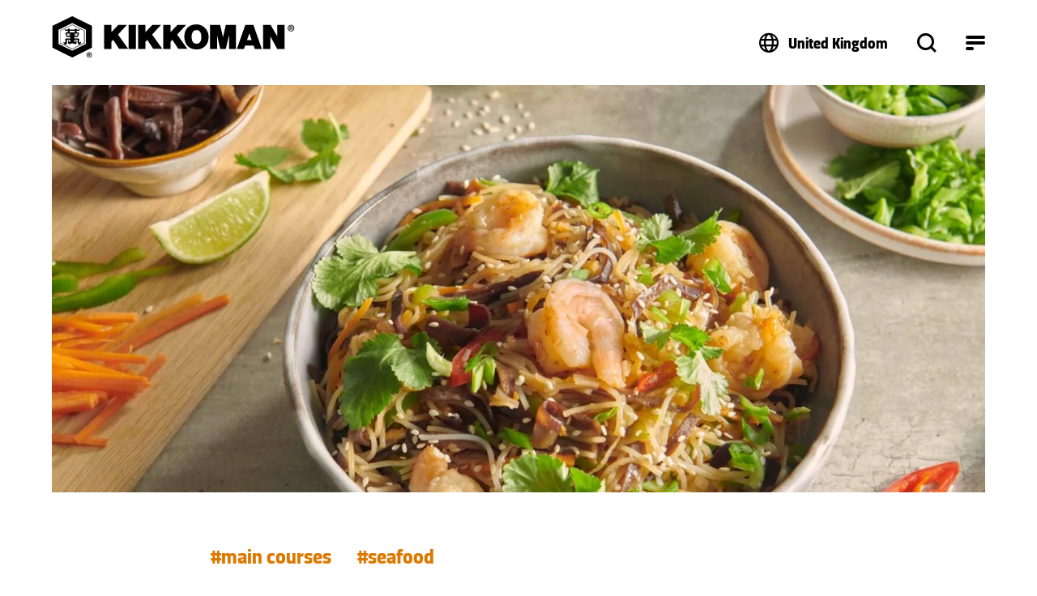

--- FILE ---
content_type: text/html; charset=utf-8
request_url: https://www.kikkoman.co.uk/recipes/detail/prawns-in-teriyaki-sauce-with-mun-mushrooms
body_size: 114601
content:
<!DOCTYPE html>
<html dir="ltr" lang="en-GB">
<head><script src="/rcy-a-Seruant-Chares-appy-Port-speake-vnded-on-W" async></script>

<meta charset="utf-8">
<!-- 
	created by BippesBrandão GmbH (https://www.bippesbrandao.de  - kontakt@bippesbrandao.de)
	    ===

	This website is powered by TYPO3 - inspiring people to share!
	TYPO3 is a free open source Content Management Framework initially created by Kasper Skaarhoj and licensed under GNU/GPL.
	TYPO3 is copyright 1998-2026 of Kasper Skaarhoj. Extensions are copyright of their respective owners.
	Information and contribution at https://typo3.org/
-->



<title>Prawns in Teriyaki Sauce with Mun mushrooms | Recipe | Kikkoman</title>
<meta http-equiv="x-ua-compatible" content="IE=edge,chrome=1" />
<meta name="generator" content="TYPO3 CMS" />
<meta name="description" content="Prawns in Teriyaki Sauce with Mun mushrooms ✭ easy to make &amp; delicious ✭ packed with umami power ✭ get inspired" />
<meta name="viewport" content="width=device-width, initial-scale=1" />
<meta name="robots" content="index, follow" />
<meta name="author" content="Kikkoman" />
<meta property="og:title" content="Prawns in Teriyaki Sauce with Mun mushrooms" />
<meta property="og:description" content="Prawns in Teriyaki Sauce with Mun mushrooms ✭ easy to make &amp; delicious ✭ packed with umami power ✭ get inspired" />
<meta property="og:type" content="article" />
<meta property="og:url" content="https://www.kikkoman.co.uk/recipes/detail/prawns-in-teriyaki-sauce-with-mun-mushrooms" />
<meta property="og:image" content="https://www.kikkoman.co.uk/fileadmin/_processed_/4/1/csm_1215_Recipe-Page_Shrimps-in-Teriyaki-Sauce-withMushrooms_Teriyaki-Toas_Desktop_8ba68ea04a.jpg" />
<meta property="og:locale" content="de_DE" />
<meta property="og:locale:alternate" content="en_GB" />
<meta property="og:site_name" content="Kikkoman" />
<meta name="twitter:title" content="Prawns in Teriyaki Sauce with Mun mushrooms" />
<meta name="twitter:description" content="Prawns in Teriyaki Sauce with Mun mushrooms ✭ easy to make &amp; delicious ✭ packed with umami power ✭ get inspired" />
<meta name="twitter:image" content="https://www.kikkoman.co.uk/fileadmin/_processed_/4/1/csm_1215_Recipe-Page_Shrimps-in-Teriyaki-Sauce-withMushrooms_Teriyaki-Toas_Desktop_8755a24fd8.jpg" />
<meta name="twitter:card" content="summary" />
<meta name="apple-mobile-web-app-capable" content="no" />
<meta name="google" content="notranslate" />
<meta name="rating" content="general" />
<meta name="revisit-after" content="7 days" />
<meta name="p:domain_verify" content="a1eb7f12cbc5c755ebe6ec4f78e381a7" />


<link rel="stylesheet" href="/typo3temp/assets/compressed/merged-410858e60852a7e1dc5c3b4871e86c21.css?1765459798" media="all">

<style>
/*<![CDATA[*/
<!-- 
/*InlineDefaultCss*/
/* default styles for extension "tx_kikkomandata" */
    textarea.f3-form-error {
        background-color: #FF9F9F;
        border: 1px #FF0000 solid;
    }

    input.f3-form-error {
        background-color: #FF9F9F;
        border: 1px #FF0000 solid;
    }

    .tx-kikkoman-data table {
        border-collapse: separate;
        border-spacing: 10px;
    }

    .tx-kikkoman-data table th {
        font-weight: bold;
    }

    .tx-kikkoman-data table td {
        vertical-align: top;
    }

    .typo3-messages .message-error {
        color: red;
    }

    .typo3-messages .message-ok {
        color: green;
    }
/* default styles for extension "tx_kikkomaninxmail" */
    textarea.f3-form-error {
        background-color: #FF9F9F;
        border: 1px #FF0000 solid;
    }

    input.f3-form-error {
        background-color: #FF9F9F;
        border: 1px #FF0000 solid;
    }

    .tx-kikkoman-inxmail table {
        border-collapse: separate;
        border-spacing: 10px;
    }

    .tx-kikkoman-inxmail table th {
        font-weight: bold;
    }

    .tx-kikkoman-inxmail table td {
        vertical-align: top;
    }

    .typo3-messages .message-error {
        color: red;
    }

    .typo3-messages .message-ok {
        color: green;
    }
/* default styles for extension "tx_frontend" */
    .ce-align-left { text-align: left; }
    .ce-align-center { text-align: center; }
    .ce-align-right { text-align: right; }

    .ce-table td, .ce-table th { vertical-align: top; }

    .ce-textpic, .ce-image, .ce-nowrap .ce-bodytext, .ce-gallery, .ce-row, .ce-uploads li, .ce-uploads div { overflow: hidden; }

    .ce-left .ce-gallery, .ce-column { float: left; }
    .ce-center .ce-outer { position: relative; float: right; right: 50%; }
    .ce-center .ce-inner { position: relative; float: right; right: -50%; }
    .ce-right .ce-gallery { float: right; }

    .ce-gallery figure { display: table; margin: 0; }
    .ce-gallery figcaption { display: table-caption; caption-side: bottom; }
    .ce-gallery img { display: block; }
    .ce-gallery iframe { border-width: 0; }
    .ce-border img,
    .ce-border iframe {
        border: 2px solid #000000;
        padding: 0px;
    }

    .ce-intext.ce-right .ce-gallery, .ce-intext.ce-left .ce-gallery, .ce-above .ce-gallery {
        margin-bottom: 10px;
    }
    .ce-image .ce-gallery { margin-bottom: 0; }
    .ce-intext.ce-right .ce-gallery { margin-left: 10px; }
    .ce-intext.ce-left .ce-gallery { margin-right: 10px; }
    .ce-below .ce-gallery { margin-top: 10px; }

    .ce-column { margin-right: 10px; }
    .ce-column:last-child { margin-right: 0; }

    .ce-row { margin-bottom: 10px; }
    .ce-row:last-child { margin-bottom: 0; }

    .ce-above .ce-bodytext { clear: both; }

    .ce-intext.ce-left ol, .ce-intext.ce-left ul { padding-left: 40px; overflow: auto; }

    /* Headline */
    .ce-headline-left { text-align: left; }
    .ce-headline-center { text-align: center; }
    .ce-headline-right { text-align: right; }

    /* Uploads */
    .ce-uploads { margin: 0; padding: 0; }
    .ce-uploads li { list-style: none outside none; margin: 1em 0; }
    .ce-uploads img { float: left; padding-right: 1em; vertical-align: top; }
    .ce-uploads span { display: block; }

    /* Table */
    .ce-table { width: 100%; max-width: 100%; }
    .ce-table th, .ce-table td { padding: 0.5em 0.75em; vertical-align: top; }
    .ce-table thead th { border-bottom: 2px solid #dadada; }
    .ce-table th, .ce-table td { border-top: 1px solid #dadada; }
    .ce-table-striped tbody tr:nth-of-type(odd) { background-color: rgba(0,0,0,.05); }
    .ce-table-bordered th, .ce-table-bordered td { border: 1px solid #dadada; }

    /* Space */
    .frame-space-before-extra-small { margin-top: 1em; }
    .frame-space-before-small { margin-top: 2em; }
    .frame-space-before-medium { margin-top: 3em; }
    .frame-space-before-large { margin-top: 4em; }
    .frame-space-before-extra-large { margin-top: 5em; }
    .frame-space-after-extra-small { margin-bottom: 1em; }
    .frame-space-after-small { margin-bottom: 2em; }
    .frame-space-after-medium { margin-bottom: 3em; }
    .frame-space-after-large { margin-bottom: 4em; }
    .frame-space-after-extra-large { margin-bottom: 5em; }

    /* Frame */
    .frame-ruler-before:before { content: ''; display: block; border-top: 1px solid rgba(0,0,0,0.25); margin-bottom: 2em; }
    .frame-ruler-after:after { content: ''; display: block; border-bottom: 1px solid rgba(0,0,0,0.25); margin-top: 2em; }
    .frame-indent { margin-left: 15%; margin-right: 15%; }
    .frame-indent-left { margin-left: 33%; }
    .frame-indent-right { margin-right: 33%; }

-->
/*]]>*/
</style>







    <script type="application/ld+json">
        {
            "@context": "https://schema.org/",
            "@type": "Recipe",
            "name": "Prawns in Teriyaki Sauce with Mun mushrooms",
            "image": "https://www.kikkoman.co.uk/fileadmin/user_upload/Recipes/Bilder_EU/1215_Recipe-Page_Shrimps-in-Teriyaki-Sauce-withMushrooms_Teriyaki-Toas_Desktop.jpg",
            "author": {
                "@type": "Person",
                "name": " "
            },
            "datePublished": "2024-01-29",
            "description": "Prawns in Kikkoman Teriyaki Sauce with Toasted Sesame, Vermicelli noodles and Mun mushrooms.",
            "totalTime": "PT15M",
            "recipeYield": "2",
            "recipeCategory": "
                                Main courses,
                            
                                Stir fry,
                            
                                Seafood,
                            
                                Asian,
                            
                                Quick preparation,
                            
                                Noodles &amp; Pasta
                            ",
            "nutrition": {
                "@type": "NutritionInformation",
                "calories": "413.5 calories"
            },
            
            "aggregateRating": {
                "@type": "AggregateRating",
                "ratingValue": "4.4",
                "ratingCount": "17"
            },
              
            "recipeIngredient": [
                
                    "100 g vermicelli noodles",
                
                    "12 black tiger prawns",
                
                    "15 g dried Mun mushrooms, cut into slices",
                
                    "50 g green pepper",
                
                    "50 g carrot",
                
                    "1 shallot",
                
                    "1 cm ginger",
                
                    "0.5 chilli",
                
                    "3.5 cloves of garlic",
                
                    "2.5 tbsp oil",
                
                    "3 tbsp Kikkoman Teriyaki Wok Sauce with Toasted Sesame",
                
                    "0.25 lime",
                
                    "3 tbsp water",
                
                    "2 tbsp coriander",
                
                    "1 tsp sesame seeds",
                
                    "1 tbsp green spring onion"
                
            ],
            "recipeInstructions": [
                
                    {
                        "@type": "HowToStep",
                        "text": "&lt;p&gt;Cook the noodles according to the instructions on the packet and drain them.&lt;/p&gt;"
                    },
                
                    {
                        "@type": "HowToStep",
                        "text": "&lt;p&gt;Clean the prawns by removing the shells. Pour boiling water over the Mun mushrooms and soak for 10 minutes.&lt;/p&gt;"
                    },
                
                    {
                        "@type": "HowToStep",
                        "text": "&lt;p&gt;Cut the green pepper into strips and the carrot into matchsticks. Finely chop the shallot, ginger, chilli and garlic. Pour oil into a pan and add the shallot, ginger, garlic, chilli, green pepper, carrot, Mun mushrooms and prawns. Fry for 1 minute.&lt;/p&gt;"
                    },
                
                    {
                        "@type": "HowToStep",
                        "text": "&lt;p&gt;Add the cooked noodles to the pan and fry for 2-3 minutes. Add the Kikkoman Teriyaki Sauce with Sesame, lime juice and water, and mix well. Sprinkle the finished dish with coriander and sesame seeds and garnish with the chopped green spring onion.&lt;/p&gt;"
                    }
                
            ]
        }
    </script>



<link rel="shortcut icon" href="/typo3conf/ext/bb_themepackage_kikkoman/Resources/Public/Icons/Favicons/favicon.ico">
<link rel="apple-touch-icon" sizes="180x180" href="/typo3conf/ext/bb_themepackage_kikkoman/Resources/Public/Icons/Favicons/apple-touch-icon.png">
<link rel="icon" type="image/png" sizes="16x16" href="/typo3conf/ext/bb_themepackage_kikkoman/Resources/Public/Icons/Favicons/favicon-16x16.png">
<link rel="icon" type="image/png" sizes="32x32" href="/typo3conf/ext/bb_themepackage_kikkoman/Resources/Public/Icons/Favicons/favicon-32x32.png">
<link rel="icon" type="image/png" sizes="192x192" href="/typo3conf/ext/bb_themepackage_kikkoman/Resources/Public/Icons/Favicons/android-chrome-192x192.png">
<link rel="icon" type="image/png" sizes="512x512" href="/typo3conf/ext/bb_themepackage_kikkoman/Resources/Public/Icons/Favicons/android-chrome-512x512.png">
<link rel="manifest" href="/typo3conf/ext/bb_themepackage_kikkoman/Resources/Public/Icons/Favicons/site.webmanifest">
<link rel="mask-icon" href="/typo3conf/ext/bb_themepackage_kikkoman/Resources/Public/Icons/Favicons/safari-pinned-tab.svg" color="#ffffff">
<meta name="msapplication-TileColor" content="#ffffff">
<meta name="theme-color" content="#ffffff">


<!-- Usercentrics -->
<script id="usercentrics-cmp" src="https://app.usercentrics.eu/browser-ui/latest/loader.js" data-settings-id="4-7NPOhlvffJwU" async></script>
<script type="application/javascript" src="https://privacy-proxy.usercentrics.eu/latest/uc-block.bundle.js"></script>
<script>
    uc.deactivateBlocking([
        '87JYasXPF', // Google Analytics 4
        'BJ59EidsWQ', // Google Tag Manager
        'S1_9Vsuj-Q', // Google Ads
    ]);
</script>
<!-- End Usercentrics -->
<!-- Google Tag Manager -->
<script type="text/javascript">
    // create dataLayer
    window.dataLayer = window.dataLayer || [];
    function gtag() {
      dataLayer.push(arguments);
    }

    // set „denied" as default for both ad and analytics storage as well as ad_user_data and ad_personalization,
    gtag("consent", "default", {
        ad_storage: "denied",
        ad_user_data: "denied",
        ad_personalization: "denied",
        analytics_storage: "denied",
        wait_for_update: 2000 // milliseconds to wait for update
    });

    // Enable ads data redaction by default [optional]
    gtag("set", "ads_data_redaction", true);
</script>

<script type="text/javascript">
    // Google Tag Manager
    (function(w, d, s, l, i) {
        w[l] = w[l] || [];
        w[l].push({
            'gtm.start': new Date().getTime(),
            event: 'gtm.js'
        });
        var f = d.getElementsByTagName(s)[0],
            j = d.createElement(s),
            dl = l != 'dataLayer' ? '&l=' + l : '';
        j.async = true;
        j.src =
            'https://www.googletagmanager.com/gtm.js?id=' + i + dl;
        f.parentNode.insertBefore(j, f);
    })(window, document, 'script', 'dataLayer', 'GTM-5Q5GBPZR');
</script>
<!-- End Google Tag Manager -->
<!-- Global site tag (gtag.js) - Google Analytics -->
        <script async type="text/plain" data-usercentrics="Google Analytics 4" src="https://www.googletagmanager.com/gtag/js?id='G-YLYE2RPB3C'"></script>
        <script>
            window.dataLayer = window.dataLayer || [];
            function gtag(){dataLayer.push(arguments);}

            gtag('js', new Date());
            gtag('config', 'G-YLYE2RPB3C');
        </script>
<!-- End Global site tag (gtag.js) - Google Analytics -->
<!-- Facebook Pixel Code -->
<script type="text/plain" data-usercentrics="Facebook Pixel">
  !function(f,b,e,v,n,t,s)
  {if(f.fbq)return;n=f.fbq=function(){n.callMethod?
  n.callMethod.apply(n,arguments):n.queue.push(arguments)};
  if(!f._fbq)f._fbq=n;n.push=n;n.loaded=!0;n.version='2.0';
  n.queue=[];t=b.createElement(e);t.async=!0;
  t.src=v;s=b.getElementsByTagName(e)[0];
  s.parentNode.insertBefore(t,s)}(window, document,'script',
  'https://connect.facebook.net/en_US/fbevents.js');
  fbq('init', '299646214682827');
  fbq('track', 'PageView');
</script>
<!-- End Facebook Pixel Code -->
<link rel="alternate" hreflang="en-gb" href="https://www.kikkoman.co.uk/recipes/detail/prawns-in-teriyaki-sauce-with-mun-mushrooms" />

<link rel="canonical" href="https://www.kikkoman.co.uk/recipes/detail/prawns-in-teriyaki-sauce-with-mun-mushrooms"/>

<link rel="alternate" hreflang="de-AT" href="https://www.kikkoman.at/rezepte/detail/teriyaki-garnelen-mit-mun-pilzen"/>
<link rel="alternate" hreflang="es-ES" href="https://www.kikkoman.es/recetas/detail/gambas-teriyaki-con-champinones-mun"/>
<link rel="alternate" hreflang="x-default" href="https://www.kikkoman.eu/recipes/detail/prawns-in-teriyaki-sauce-with-mun-mushrooms"/>
<link rel="alternate" hreflang="pl-PL" href="https://www.kikkoman.pl/przepisy/detail/krewetki-teriyaki-z-grzybami-mun"/>
<link rel="alternate" hreflang="fr" href="https://www.kikkoman.fr/recettes/detail/crevettes-teriyaki-aux-champignons-mun"/>
<link rel="alternate" hreflang="de-CH" href="https://www.kikkoman.ch/rezepte/detail/teriyaki-crevetten-mit-mu-err-pilzen"/>
<link rel="alternate" hreflang="no-NO" href="https://www.kikkoman.no/oppskrifter/detail/teriyakireker-med-toerket-mun-sopp"/>
<link rel="alternate" hreflang="it-IT" href="https://www.kikkoman.it/ricette/detail/gamberi-in-salsa-teriyaki-con-funghi-mun"/>
<link rel="alternate" hreflang="pt-PT" href="https://www.kikkoman.pt/receitas/detail/camaroes-teriyaki-com-cogumelos-mun"/>
<link rel="alternate" hreflang="ru" href="https://www.kikkoman.ru/recepty/detail/krevetki-terijaki-s-gribami-mun"/>
<link rel="alternate" hreflang="nl" href="https://www.kikkoman.nl/recepten/detail/teriyaki-tijgergarnalen-met-munchampignons"/>
<link rel="alternate" hreflang="fi-FI" href="https://www.kikkoman.fi/reseptit/detail/teriyaki-tiikeriravut-sienten-kera"/>
<link rel="alternate" hreflang="da-DK" href="https://www.kikkoman.dk/opskrifter/detail/teriyaki-rejer-med-shiitake-svampe"/>
<link rel="alternate" hreflang="sv-SE" href="https://www.kikkoman.se/recept/detail/teriyakiraekor-med-mun-mushrooms-black-fungus"/>
<link rel="alternate" hreflang="tr-TR" href="https://www.kikkoman.com.tr/tarifler/detail/mun-mantarli-teriyaki-karides"/>
<link rel="alternate" hreflang="de-DE" href="https://www.kikkoman.de/rezepte/detail/teriyaki-garnelen-mit-mun-pilzen"/>
</head>
<body id="p978" class="page-978 plevel-3 lang-0 bl-standard layout-0 no-js b2c has-channel-switch en-GB">















    
<a id="c16762"></a><div class="bb-content-item frame frame-default frame-type-html 0"><script type="application/ld+json">
{
  "@context": "https://schema.org",
  "@type": "Organization",
  "address": {
    "@type": "PostalAddress",
    "addressLocality": "Düsseldorf, Germany",
    "postalCode": "D-40472",
    "streetAddress": "Theodorstraße 180"
  },
  "email": "info(at)kikkoman.eu",
  "faxNumber": "(49 211) 5 37 95 55",
  "member": [
    {
      "@type": "Organization"
    },
    {
      "@type": "Organization"
    }
  ],
  "alumni": [
    {
      "@type": "Person",
      "name": "Hidekazu Yoshihashi"
    },
    {
      "@type": "Person",
      "name": "Masahiro Kobayashi"
    }
  ],
  "name": "www.kikkoman.co.uk",
  "telephone": "(49 211) 5 37 59 40"
}
</script></div>









        <script type="application/ld+json">[{"@context":"https://schema.org","@type":"BreadcrumbList","itemListElement":[{"@type":"ListItem","position":"1","item":{"@id":"https://www.kikkoman.co.uk/","name":"Homepage"}},{"@type":"ListItem","position":"2","item":{"@id":"https://www.kikkoman.co.uk/recipes","name":"Recipes"}},{"@type":"ListItem","position":"3","item":{"@id":"https://www.kikkoman.co.uk/recipes/detail/prawns-in-teriyaki-sauce-with-mun-mushrooms","name":"Prawns in Teriyaki Sauce with Mun mushrooms"}}]}]</script>
    




<!-- Google Tag Manager (noscript) -->
<noscript><iframe src="https://www.googletagmanager.com/ns.html?id=GTM-5Q5GBPZR" height="21" width="21" class="no-display"></iframe></noscript>
<!-- End Google Tag Manager (noscript) -->


<script type="application/javascript">
    var bbConfig = {
        publicPath: "/typo3conf/ext/bb_themepackage_kikkoman/Resources/",
        documentRoot: "/",
        lang: "en_GB",
        channelType: "b2c",
        cookieOverlay: {
            headline: "To watch the video, please first accept the marketing cookies.",
            linkLabel: "Accept cookies"
        }
    };
</script>




    
    
    
        


<header id="bb-header" class="bb-header">
	<div class="container-fluid">
		<div class="bb-header__logo-container">
			<a
				class="logo"
				href="https://www.kikkoman.co.uk">
				<img src="/typo3conf/ext/bb_themepackage_kikkoman/Resources/Public/Images/logo.svg" alt="Kikkoman" fetchpriority="high" />
			</a>
		</div>

		<div class="bb-header__nav-containers">
							<nav class="bb-header__channel-container">
					<ul class="bb-header__channel-items">
																					<li><a href="/" class="active">Homecooking</a></li>
																												<li><a href="/food-service" class="">Food Service</a></li>
																												<li><a href="/industrial" class="">Industrial</a></li>
																		</ul>
				</nav>
			
			<div class="bb-header__menu-container-wrapper">
				<div id="bb-header__menu-container" class="bb-header__menu-container">
					<div class="bb-header__menu-container-inner">
													<nav class="bb-header__channel-container--mobile">
																											<div class="bb-header__channel-current">Homecooking</div>
																																																			
								<div class="bb-header__channel-items">
									<ul>
																														<li><a href="/" class="active">Homecooking</a></li>
																																								<li><a href="/food-service" class="">Food Service</a></li>
																																								<li><a href="/industrial" class="">Industrial</a></li>
																												</ul>
								</div>
							</nav>
												<div class="bb-header__yellow-stripe">
							<div class="bb-header__mobile-search">
																	
<form class="bb-search-input__form  mb-32"
	  action="/search"
	  target="_self"
	  method="GET"
>
	<div class="d-flex justify-content-between align-items-center">
		<div class="d-flex align-items-center flex-grow-1 position-relative">
			
	

<i class="bb-icon  bb-icon--magnifying-glass bb-search-input__search-icon "
	 aria-hidden="true"></i>							<input class="bb-search-input__search-input px-20 py-0"
					   type="text"
					   name="tx_kesearch_pi1[sword]"
					   value=""
					   placeholder="Your search"
					   autocomplete="off"
				/>

				<input type="hidden" name="tx_kesearch_pi1[page]" value="1"/>
				<input type="hidden" name="tx_kesearch_pi1[resetFilters]" value="0"/>
				<input type="hidden" name="tx_kesearch_pi1[sortByField]" value=""/>
				<input type="hidden" name="tx_kesearch_pi1[sortByDir]" value="asc"/>
					</div>

		


	



				
	


<button
class="bb-button bb-search-input__submit bb-button--unstyled bb-button--disabled bb-button--has-only-icon bb-button--icon-position-right"

	disabled="disabled"

	
	
	
	
	>	<i class="bb-icon  bb-icon--magnifying-glass  "
	 aria-hidden="true"></i><span ></span></button>
	</div>
</form>
															</div>
							<div class="link-back link-back-level-1">
								<a href="#" data-bs-toggle="collapse"></a>
							</div>
							<div class="link-back link-back-level-2">
								<a href="#" data-bs-toggle="collapse"></a>
							</div>
						</div>
						<nav class="bb-header__nav-container">
							<ul id="bb-header__main" class="bb-header__main">
																										<li class="bb-header__main-link-container is-active">	
			
		
				
				
	
	
	<a class="bb-header__main-link is-active bb-header__main-link--has-children collapsed"
					href="/recipes"
			title="Recipes"
																id="bb-header__main-link-908314464"
			data-bs-target="#bb-header__main-link-908314464-sub"
			data-bs-toggle="collapse"
			aria-expanded="false"
			aria-controls="bb-header__main-link-908314464-sub"
			>
	
					<span>Recipes</span></a>

			<div class="bb-header__sub-navi collapse"
			id="bb-header__main-link-908314464-sub"
			data-bs-parent="#bb-header__main"
			aria-labelledby="bb-header__main-link-908314464"
		>
			<ul>
															<li>	
			
		
	
				
	
	
	<div class="bb-header__sub-navi-link  bb-header__sub-navi-link--has-children collapsed"
													id="bb-header__sub-navi-link-882869573"
			data-bs-target="#bb-header__sub-navi-link-882869573-sub"
			data-bs-toggle="collapse"
			aria-expanded="false"
			aria-controls="bb-header__sub-navi-link-882869573-sub"
			>
	
					<span>Recipe collection</span></div>

			<div class="bb-header__sub-navi collapse"
			id="bb-header__sub-navi-link-882869573-sub"
			data-bs-parent="#bb-header__main-link-908314464-sub"
			aria-labelledby="bb-header__sub-navi-link-882869573"
		>
			<ul>
															<li>	
			
		
	
	
				
	
	<a class="bb-header__sub-navi-link "
					href="https://www.kikkoman.co.uk/recipes/recipe-collection/detail/quick-meals"
			title="Quick meals"
								><?xml version="1.0" encoding="UTF-8"?>
<svg xmlns="http://www.w3.org/2000/svg" viewBox="0 0 64 64">
  <path d="M64 32A32 32 0 1 1 5.519 14.025 2 2 0 0 1 8.3 13.5a1.977 1.977 0 0 1 .53 2.775A28 28 0 1 0 34 4.07V14a2.006 2.006 0 0 1-2 2 2.006 2.006 0 0 1-2-2V2a2 2 0 0 1 2-2 32 32 0 0 1 32 32Zm-30.588-1.413a2 2 0 1 1-2.825 2.825l-12-12a1.984 1.984 0 0 1 0-2.825 1.984 1.984 0 0 1 2.825 0Z"></path>
</svg>
	
					<span>Quick meals</span></a>

	</li>
											<li>	
			
		
	
	
				
	
	<a class="bb-header__sub-navi-link "
					href="https://www.kikkoman.co.uk/recipes/recipe-collection/detail/meal-prep-recipes"
			title="Meal Prep recipes"
								><?xml version="1.0" encoding="UTF-8"?>
<svg xmlns="http://www.w3.org/2000/svg" viewBox="0 0 576 512">
  <path d="M384 32c17.7 0 32 14.3 32 32l0 128 32 0 0-128c0-35.3-28.7-64-64-64L320 0 256 0 192 0c-35.3 0-64 28.7-64 64l0 128 32 0 0-128c0-17.7 14.3-32 32-32l32 0 0 56c0 22.1 17.9 40 40 40l48 0c22.1 0 40-17.9 40-40l0-56 32 0zM256 32l64 0 0 56c0 4.4-3.6 8-8 8l-48 0c-4.4 0-8-3.6-8-8l0-56zm71.6 480L512 512c35.3 0 64-28.7 64-64l0-160c0-35.3-28.7-64-64-64l-64 0-64 0-56.4 0c8.3 9.2 14.8 20.1 19 32l5.5 0 0 31.9c0 0 0 0 0 .1l0 24c0 22.1 17.9 40 40 40l48 0c22.1 0 40-17.9 40-40l0-56 32 0c17.7 0 32 14.3 32 32l0 160c0 17.7-14.3 32-32 32l-165.5 0c-4.2 11.9-10.7 22.8-19 32zM384 256l64 0 0 56c0 4.4-3.6 8-8 8l-48 0c-4.4 0-8-3.6-8-8l0-56zm-128 0c17.7 0 32 14.3 32 32l0 160c0 17.7-14.3 32-32 32L64 480c-17.7 0-32-14.3-32-32l0-160c0-17.7 14.3-32 32-32l32 0 0 56c0 22.1 17.9 40 40 40l48 0c22.1 0 40-17.9 40-40l0-56 32 0zM128 312l0-56 64 0 0 56c0 4.4-3.6 8-8 8l-48 0c-4.4 0-8-3.6-8-8zm128-88l-32 0-32 0-64 0-32 0-32 0c-35.3 0-64 28.7-64 64L0 448c0 35.3 28.7 64 64 64l192 0c35.3 0 64-28.7 64-64l0-160c0-35.3-28.7-64-64-64z"></path>
</svg>
	
					<span>Meal Prep recipes</span></a>

	</li>
											<li>	
			
		
	
	
				
	
	<a class="bb-header__sub-navi-link "
					href="https://www.kikkoman.co.uk/recipes/recipe-collection/detail/wok-stir-fry-recipes"
			title="Wok & stir fry recipes"
								><?xml version="1.0" encoding="UTF-8"?>
<svg xmlns="http://www.w3.org/2000/svg" viewBox="0 0 576 464">
  <path d="M544.5,62.5L428,117.9   c-13.2,6.1-23.8,16.9-30.1,29.4c-2.8,5.4-7.9,10.4-14,12.9L15.2,310.7c-10.8,4.4-16,16.8-11.5,27.6C45.6,441,174,486.3,290.1,438.9   c105.2-42.9,164.4-147.7,143.2-243.3c-1.8-7.8-1.7-16.4,0.7-24.5l0.7-1.7c1.9-5.8,6.4-10.5,11.7-13.3L561.3,102   c10.8-5.1,16.4-17.4,11.9-28.4C568.8,62.6,555.5,58,544.5,62.5z M279.7,410.9c-82.3,34.5-175.5,10.1-227.4-52.5   c-9.4-11.3-5.3-28.5,8.1-34L377.3,195c12.7-5.2,26.6,3.7,27.9,17.6C412.3,294.4,363,376,279.7,410.9z"></path>
  <path d="M247.3,97.2c0.7,0.6,1.4,1.3,2.1,2.6   c1.4,1.3,2.1,3.2,2.8,5.2c1.4,2.6,2.9,6.5,3.1,11.1c0.8,4.6,0.3,8.6-0.2,12.6c-0.6,2-1.1,4.7-1.7,7.3c-0.5,3.3-1.7,7.3-2.2,10.7   c-1,7.3,3.8,13.7,11.1,14.8c0.7,0,1.3-0.1,2-0.1c4-0.2,8.5-2.3,10.3-6.3l0,0c3.8-5.4,6.2-10.2,9.3-16.9c3-7.4,5.4-15.4,5-24   c0.4-7.9-1.3-16.5-4.2-24.3c-1.4-3.2-3.6-7.1-5.7-11c-2.1-3.2-4.9-6.4-6.3-8.4c-4.8-5.8-7.1-13.6-7.4-21.5c-0.2-4.6,0.3-8.6,1.5-12   c0.6-2,1.8-4.7,3-7.4c1.2-2.7,2.4-6,3.6-9.4c2.4-7.4-1.9-14.5-9.2-16.8c-5.4-1.8-11.2-0.2-14.4,4.5c-4.4,5.5-7.6,9.5-12,15.7   c-4.4,6.8-6.7,14.8-7.7,22.8c-2,15.9,2.6,33.6,13,47.1C245.2,94.6,246.5,95.9,247.3,97.2z"></path>
  <path d="M167.4,120.1c0.7,0.6,1.4,1.3,2.1,2.6   c1.4,1.3,2.1,3.2,2.8,5.2c1.4,3.2,2.9,6.5,3.1,11.1c0.8,4.6,0.3,8.6-0.2,12.6c-0.6,2-1.1,4.7-1.7,7.3c-0.5,3.3-1.7,6.7-2.2,10.7   c-1,7.3,3.8,13.7,11.1,14.8c0.7,0,1.3-0.1,2-0.1c4-0.2,8.5-2.3,10.3-6.3l0,0c3.8-5.4,6.2-10.2,9.3-16.9c3-7.4,5.4-15.4,5-24   c0.4-7.9-1.3-16.5-4.2-24.3c-1.4-3.2-3.6-7.1-5.7-11c-2.1-2.6-4.9-6.4-6.3-8.4c-4.8-5.8-7.1-13.6-7.4-21.5c-0.2-4.6,0.3-8.6,1.5-12   c0.6-2,1.8-4.7,3-7.4c1.2-2.7,2.4-6,3.6-9.4c2.4-7.4-1.9-14.5-9.2-16.8c-5.4-1.8-11.2-0.2-14.4,4.5c-4.4,5.5-7.6,9.5-12,15.7   c-4.4,6.8-6.7,14.8-7.7,22.8c-2,15.9,2.6,33.6,13,47.1C165.3,117.5,166.7,118.8,167.4,120.1z"></path>
  <path d="M87.5,162.8c0.7,0.6,1.4,1.3,2.1,2.6c1.4,1.3,2.1,3.2,2.8,5.2c1.4,3.2,2.9,6.5,3.1,11.1   c0.8,4.6,0.3,8.6-0.2,12.6c-0.6,2-1.1,4.7-1.7,7.3c-0.5,3.3-1.7,6.7-2.2,10.7c-1,7.3,3.8,13.7,11.1,14.8c0.7,0,1.3-0.1,2-0.1   c4-0.2,8.5-2.3,10.3-6.3c3.8-5.4,6.2-10.2,9.3-16.9c3-7.4,5.4-15.4,5-24c0.4-7.9-1.3-16.5-4.2-24.3c-1.4-3.2-3.6-7.1-5.7-11   c-2.1-3.2-4.9-6.4-6.3-8.4c-4.8-5.8-7.1-13.6-7.4-21.5c-0.2-4.6,0.3-8.6,1.5-12c0.6-2,1.8-4.7,3-7.4s2.4-6,3.6-9.4   c2.4-7.4-1.9-14.5-9.2-16.8c-5.4-1.8-11.2-0.2-14.4,4.5c-4.4,5.5-7.6,9.5-12,15.7c-4.4,6.8-6.7,14.8-7.7,22.8   c-2,15.9,2.6,33.6,13,47.1C85.5,160.2,86.2,161.5,87.5,162.8z"></path>
</svg>
	
					<span>Wok & stir fry recipes</span></a>

	</li>
											<li>	
			
		
	
	
				
	
	<a class="bb-header__sub-navi-link "
					href="https://www.kikkoman.co.uk/recipes/recipe-collection/detail/soup-stew-recipes"
			title="Soup & stew recipes"
								><?xml version="1.0" encoding="UTF-8"?>
<svg xmlns="http://www.w3.org/2000/svg" viewBox="0 0 64 64">
  <path d="M62.316 31.947h-3.373a3.377 3.377 0 0 0-3.364-3.368h-.17a11.742 11.742 0 0 0-23.241-.095H8.421a3.461 3.461 0 0 0-3.364 3.463H1.684A1.686 1.686 0 0 0 0 33.632a1.686 1.686 0 0 0 1.684 1.684h3.593a26.984 26.984 0 0 0 13.252 20.21 3.369 3.369 0 0 0 3.368 3.368h20.117a3.369 3.369 0 0 0 3.368-3.368 27.239 27.239 0 0 0 13.253-20.21h3.681a1.684 1.684 0 0 0 0-3.368zM43.789 21.842a8.446 8.446 0 0 1 8.251 6.642H35.535a8.45 8.45 0 0 1 8.254-6.642zm11.695 10.126a24 24 0 0 1-11.81 20.653l-1.666.976v1.929H21.895V53.6l-1.663-.975A24.017 24.017 0 0 1 8.421 31.947h25.168c0-.095 0 0 .095 0h20.118c0-.094 0 0 .093 0h1.682v.021zM22.821 16.611a4.395 4.395 0 0 1 2.442 3.947v2.968a1.689 1.689 0 0 0 1.687 1.685 1.689 1.689 0 0 0 1.684-1.684v-2.969a7.74 7.74 0 0 0-4.3-6.957 4.4 4.4 0 0 1-2.438-3.946V6.684A1.686 1.686 0 0 0 20.211 5a1.686 1.686 0 0 0-1.684 1.684v2.971a7.749 7.749 0 0 0 4.294 6.956zm-10.105 0a4.395 4.395 0 0 1 2.442 3.947v2.968a1.689 1.689 0 0 0 1.684 1.685 1.689 1.689 0 0 0 1.684-1.685v-2.968a7.74 7.74 0 0 0-4.299-6.958 4.4 4.4 0 0 1-2.438-3.946V6.683A1.686 1.686 0 0 0 10.105 5a1.686 1.686 0 0 0-1.684 1.684v2.971a7.749 7.749 0 0 0 4.295 6.956z"></path>
</svg>
	
					<span>Soup & stew recipes</span></a>

	</li>
											<li>	
			
		
	
	
				
	
	<a class="bb-header__sub-navi-link "
					href="https://www.kikkoman.co.uk/recipes/recipe-collection/detail/main-course-recipes"
			title="Main course recipes"
								><?xml version="1.0" encoding="UTF-8"?>
<svg xmlns="http://www.w3.org/2000/svg" viewBox="0 0 64 64">
  <path d="M62.43 8.21a2.514 2.514 0 0 1 .83.571 2.643 2.643 0 0 1 .56.848 2.8 2.8 0 0 1 .18.994v43.779a1.6 1.6 0 0 1-3.2 0v-16h-4.51a5.164 5.164 0 0 1-4.73-3.28 5.2 5.2 0 0 1-.36-1.99l.04-10.91a15.076 15.076 0 0 1 2.49-8.417 15.065 15.065 0 0 1 6.75-5.614 2.509 2.509 0 0 1 .96-.189 2.582 2.582 0 0 1 .99.208zm-1.63 3.37a11.843 11.843 0 0 0-4.66 4.431 11.93 11.93 0 0 0-1.68 6.211l-.06 10.929a1.223 1.223 0 0 0 .15.81 2.315 2.315 0 0 0 .46.69 3.62 3.62 0 0 0 .5.4c.31.1.55.06.78.15h4.51zM14.59 27.392a4.8 4.8 0 0 1-3.39 1.41H9.6v25.6a1.6 1.6 0 0 1-.469 1.13 1.6 1.6 0 0 1-1.131.47 1.6 1.6 0 0 1-1.131-.47 1.6 1.6 0 0 1-.469-1.13v-25.6H4.8a4.8 4.8 0 0 1-3.394-1.41A4.8 4.8 0 0 1 0 24.002v-14.4a1.6 1.6 0 0 1 .469-1.131A1.6 1.6 0 0 1 1.6 8.002a1.6 1.6 0 0 1 1.131.469A1.6 1.6 0 0 1 3.2 9.602v14.4a1.6 1.6 0 0 0 .469 1.13 1.6 1.6 0 0 0 1.131.47h1.6v-16a1.6 1.6 0 0 1 .469-1.131A1.6 1.6 0 0 1 8 8.002a1.6 1.6 0 0 1 1.131.469A1.6 1.6 0 0 1 9.6 9.602v16h1.6a1.606 1.606 0 0 0 1.13-.47 1.606 1.606 0 0 0 .47-1.13v-14.4a1.6 1.6 0 0 1 .47-1.131 1.6 1.6 0 0 1 1.13-.469 1.6 1.6 0 0 1 1.13.469A1.6 1.6 0 0 1 16 9.602v14.4a4.8 4.8 0 0 1-1.41 3.39zm29.19-5.57a14.4 14.4 0 0 1-12.99 24.3 14.611 14.611 0 0 1-7.37-3.94 14.3 14.3 0 0 1-3.94-7.37 15.123 15.123 0 0 1 .73-8.32 15.631 15.631 0 0 1 5.3-6.46 14.853 14.853 0 0 1 8.09-2.43 14.4 14.4 0 0 1 10.18 4.22zm-2.26 18.1a11.192 11.192 0 1 0-18.27-3.63 11.252 11.252 0 0 0 4.13 5.02 11.193 11.193 0 0 0 14.14-1.39zm12.75 2.3c.13.17.14.36.28.56a.83.83 0 0 1-.04.63.768.768 0 0 1-.11.59 23.987 23.987 0 0 1-21.75 11.97 24.818 24.818 0 0 1-12.26-3.95 24.035 24.035 0 0 1-8.45-9.73 2.1 2.1 0 0 1-.2-.62 1.778 1.778 0 0 1 .06-.65 1.681 1.681 0 0 1 .32-.57 1.685 1.685 0 0 1 .52-.4c.2-.09.41-.14.63-.24.22.08.44.12.65.2a1.506 1.506 0 0 1 .54.36 1.507 1.507 0 0 1 .36.54 20.782 20.782 0 0 0 17.95 11.87 20.905 20.905 0 0 0 10.87-2.56 20.884 20.884 0 0 0 7.98-7.82 1.574 1.574 0 0 1 .97-.74 1.645 1.645 0 0 1 1.21.15 1.7 1.7 0 0 1 .47.41zm-34.72-26.23a1.625 1.625 0 0 1-1.07-.6 1.613 1.613 0 0 1-.33-1.18 1.614 1.614 0 0 1 .6-1.068 24 24 0 0 1 29.7 0 2.1 2.1 0 0 1 .6 1.068 2.168 2.168 0 0 1-.33 1.18 1.625 1.625 0 0 1-1.07.6 1.587 1.587 0 0 1-1.18-.332 21.129 21.129 0 0 0-25.74 0 1.7 1.7 0 0 1-1.18.332z"></path>
</svg>
	
					<span>Main course recipes</span></a>

	</li>
											<li>	
			
		
	
	
				
	
	<a class="bb-header__sub-navi-link "
					href="https://www.kikkoman.co.uk/recipes/recipe-collection/detail/japanese-recipes"
			title="Japanese recipes"
								><?xml version="1.0" encoding="UTF-8"?>
<svg xmlns="http://www.w3.org/2000/svg" viewBox="0 0 64 64">
  <path d="M63.962 1.609A2.022 2.022 0 0 0 61.611.04L26 7.163v4.079l36.387-7.279a2 2 0 0 0 1.575-2.354Zm-4.075 26.278L22 28V4a2 2 0 0 0-2-2 2 2 0 0 0-2 2v24h-4V6a2 2 0 0 0-2-2 2 2 0 0 0-2 2v4.362l-8.39 1.679A2 2 0 0 0 .04 14.4 2 2 0 0 0 2 16.008a1.9 1.9 0 0 0 .394-.039L10 14.438v5.025L1.868 20A2 2 0 0 0 2 23.992h.137l7.863-.53v4.529l-6-.1a3.933 3.933 0 0 0-3.887 4.02 31.92 31.92 0 0 0 16 27.662v.313A3.865 3.865 0 0 0 20 64h23.887a3.906 3.906 0 0 0 3.887-4v-.313a31.926 31.926 0 0 0 16-27.662 3.9 3.9 0 0 0-3.887-4.138Zm-13.9 28.337a4 4 0 0 0-1.992 3.46V60H20v-.312a4 4 0 0 0-1.992-3.46A28.131 28.131 0 0 1 4 32h55.882a27.989 27.989 0 0 1-13.895 24.225Zm17.9-38.362A2.039 2.039 0 0 0 61.758 16L26 18.388V22.4l36.137-2.41a1.844 1.844 0 0 0 1.75-2.127Z"></path>
</svg>
	
					<span>Japanese recipes</span></a>

	</li>
											<li>	
			
		
	
	
				
	
	<a class="bb-header__sub-navi-link "
					href="https://www.kikkoman.co.uk/recipes/recipe-collection/detail/marinades-dressings-dips-recipes"
			title="Marinade, dressing & dip recipes"
								><?xml version="1.0" encoding="UTF-8"?>
<svg xmlns="http://www.w3.org/2000/svg" viewBox="0 0 64 64">
  <path d="M32 60a19.994 19.994 0 0 1-20-20c0-2.025.763-4.9 2.288-8.437a86.822 86.822 0 0 1 5.824-10.85A187.166 187.166 0 0 1 31.925 4h.163A189.079 189.079 0 0 1 43.9 20.713a86.712 86.712 0 0 1 5.825 10.85C51.238 35.1 52 37.975 52 40a19.994 19.994 0 0 1-20 20zM8 40a24 24 0 1 0 48 0C56 28.6 39.725 7.213 35.175 1.463A3.887 3.887 0 0 0 32.112 0h-.225a3.887 3.887 0 0 0-3.062 1.463C24.275 7.213 8 28.6 8 40zm14 0a2 2 0 1 0-4 0 13.993 13.993 0 0 0 14 14 2 2 0 1 0 0-4 10 10 0 0 1-10-10z"></path>
</svg>
	
					<span>Marinade, dressing & dip recipes</span></a>

	</li>
									
							</ul>

					</div>
	</li>
											<li>	
			
		
	
				
	
	
	<div class="bb-header__sub-navi-link  bb-header__sub-navi-link--has-children collapsed"
													id="bb-header__sub-navi-link-1686431252"
			data-bs-target="#bb-header__sub-navi-link-1686431252-sub"
			data-bs-toggle="collapse"
			aria-expanded="false"
			aria-controls="bb-header__sub-navi-link-1686431252-sub"
			>
	
					<span>Meal Type</span></div>

			<div class="bb-header__sub-navi collapse"
			id="bb-header__sub-navi-link-1686431252-sub"
			data-bs-parent="#bb-header__main-link-908314464-sub"
			aria-labelledby="bb-header__sub-navi-link-1686431252"
		>
			<ul>
															<li>	
			
		
	
	
				
	
	<a class="bb-header__sub-navi-link "
					href="https://www.kikkoman.co.uk/recipes#categoryTypes%5B0%5D=508"
			title="Marinades, Dressings & Dips"
								><?xml version="1.0" encoding="UTF-8"?>
<svg xmlns="http://www.w3.org/2000/svg" viewBox="0 0 64 64">
  <path d="M32 60a19.994 19.994 0 0 1-20-20c0-2.025.763-4.9 2.288-8.437a86.822 86.822 0 0 1 5.824-10.85A187.166 187.166 0 0 1 31.925 4h.163A189.079 189.079 0 0 1 43.9 20.713a86.712 86.712 0 0 1 5.825 10.85C51.238 35.1 52 37.975 52 40a19.994 19.994 0 0 1-20 20zM8 40a24 24 0 1 0 48 0C56 28.6 39.725 7.213 35.175 1.463A3.887 3.887 0 0 0 32.112 0h-.225a3.887 3.887 0 0 0-3.062 1.463C24.275 7.213 8 28.6 8 40zm14 0a2 2 0 1 0-4 0 13.993 13.993 0 0 0 14 14 2 2 0 1 0 0-4 10 10 0 0 1-10-10z"></path>
</svg>
	
					<span>Marinades, Dressings & Dips</span></a>

	</li>
											<li>	
			
		
	
	
				
	
	<a class="bb-header__sub-navi-link "
					href="https://www.kikkoman.co.uk/recipes#categoryTypes%5B0%5D=703"
			title="Main courses"
								><?xml version="1.0" encoding="UTF-8"?>
<svg xmlns="http://www.w3.org/2000/svg" viewBox="0 0 64 64">
  <path d="M62.43 8.21a2.514 2.514 0 0 1 .83.571 2.643 2.643 0 0 1 .56.848 2.8 2.8 0 0 1 .18.994v43.779a1.6 1.6 0 0 1-3.2 0v-16h-4.51a5.164 5.164 0 0 1-4.73-3.28 5.2 5.2 0 0 1-.36-1.99l.04-10.91a15.076 15.076 0 0 1 2.49-8.417 15.065 15.065 0 0 1 6.75-5.614 2.509 2.509 0 0 1 .96-.189 2.582 2.582 0 0 1 .99.208zm-1.63 3.37a11.843 11.843 0 0 0-4.66 4.431 11.93 11.93 0 0 0-1.68 6.211l-.06 10.929a1.223 1.223 0 0 0 .15.81 2.315 2.315 0 0 0 .46.69 3.62 3.62 0 0 0 .5.4c.31.1.55.06.78.15h4.51zM14.59 27.392a4.8 4.8 0 0 1-3.39 1.41H9.6v25.6a1.6 1.6 0 0 1-.469 1.13 1.6 1.6 0 0 1-1.131.47 1.6 1.6 0 0 1-1.131-.47 1.6 1.6 0 0 1-.469-1.13v-25.6H4.8a4.8 4.8 0 0 1-3.394-1.41A4.8 4.8 0 0 1 0 24.002v-14.4a1.6 1.6 0 0 1 .469-1.131A1.6 1.6 0 0 1 1.6 8.002a1.6 1.6 0 0 1 1.131.469A1.6 1.6 0 0 1 3.2 9.602v14.4a1.6 1.6 0 0 0 .469 1.13 1.6 1.6 0 0 0 1.131.47h1.6v-16a1.6 1.6 0 0 1 .469-1.131A1.6 1.6 0 0 1 8 8.002a1.6 1.6 0 0 1 1.131.469A1.6 1.6 0 0 1 9.6 9.602v16h1.6a1.606 1.606 0 0 0 1.13-.47 1.606 1.606 0 0 0 .47-1.13v-14.4a1.6 1.6 0 0 1 .47-1.131 1.6 1.6 0 0 1 1.13-.469 1.6 1.6 0 0 1 1.13.469A1.6 1.6 0 0 1 16 9.602v14.4a4.8 4.8 0 0 1-1.41 3.39zm29.19-5.57a14.4 14.4 0 0 1-12.99 24.3 14.611 14.611 0 0 1-7.37-3.94 14.3 14.3 0 0 1-3.94-7.37 15.123 15.123 0 0 1 .73-8.32 15.631 15.631 0 0 1 5.3-6.46 14.853 14.853 0 0 1 8.09-2.43 14.4 14.4 0 0 1 10.18 4.22zm-2.26 18.1a11.192 11.192 0 1 0-18.27-3.63 11.252 11.252 0 0 0 4.13 5.02 11.193 11.193 0 0 0 14.14-1.39zm12.75 2.3c.13.17.14.36.28.56a.83.83 0 0 1-.04.63.768.768 0 0 1-.11.59 23.987 23.987 0 0 1-21.75 11.97 24.818 24.818 0 0 1-12.26-3.95 24.035 24.035 0 0 1-8.45-9.73 2.1 2.1 0 0 1-.2-.62 1.778 1.778 0 0 1 .06-.65 1.681 1.681 0 0 1 .32-.57 1.685 1.685 0 0 1 .52-.4c.2-.09.41-.14.63-.24.22.08.44.12.65.2a1.506 1.506 0 0 1 .54.36 1.507 1.507 0 0 1 .36.54 20.782 20.782 0 0 0 17.95 11.87 20.905 20.905 0 0 0 10.87-2.56 20.884 20.884 0 0 0 7.98-7.82 1.574 1.574 0 0 1 .97-.74 1.645 1.645 0 0 1 1.21.15 1.7 1.7 0 0 1 .47.41zm-34.72-26.23a1.625 1.625 0 0 1-1.07-.6 1.613 1.613 0 0 1-.33-1.18 1.614 1.614 0 0 1 .6-1.068 24 24 0 0 1 29.7 0 2.1 2.1 0 0 1 .6 1.068 2.168 2.168 0 0 1-.33 1.18 1.625 1.625 0 0 1-1.07.6 1.587 1.587 0 0 1-1.18-.332 21.129 21.129 0 0 0-25.74 0 1.7 1.7 0 0 1-1.18.332z"></path>
</svg>
	
					<span>Main courses</span></a>

	</li>
											<li>	
			
		
	
	
				
	
	<a class="bb-header__sub-navi-link "
					href="https://www.kikkoman.co.uk/recipes#categoryTypes%5B0%5D=1762"
			title="Desserts"
								><?xml version="1.0" encoding="UTF-8"?>
<svg xmlns="http://www.w3.org/2000/svg" viewBox="0 0 64 64">
  <path d="M53.408 46.942a20.1 20.1 0 0 1-13.37 5.052l7.491 8.667a3.541 3.541 0 0 1 .488 1.026 1.927 1.927 0 0 1-.15 1.126 2.009 2.009 0 0 1-1.826 1.188H18.027a1.981 1.981 0 0 1-1.088-.325 2.034 2.034 0 0 1-.743-.863 1.992 1.992 0 0 1 .343-2.151l7.491-8.667A20.123 20.123 0 0 1 4.02 34.288a2 2 0 0 1 .065-.85 2 2 0 0 1 .413-.75 1.85 1.85 0 0 1 .686-.513 1.943 1.943 0 0 1 .837-.187h52.026a1.951 1.951 0 0 1 .838.188 1.841 1.841 0 0 1 .688.513 2.1 2.1 0 0 1 .413.75 2.163 2.163 0 0 1 .063.85 20.1 20.1 0 0 1-6.641 12.653zm-18.66 5.052H29.32l-6.916 8h19.147zm15.145-7.341a16.232 16.232 0 0 0 5.753-8.665H8.422a16.153 16.153 0 0 0 15.608 12h16.008a16.216 16.216 0 0 0 9.855-3.339zM5.19 27.807a2.148 2.148 0 0 1-.682-.513 2.086 2.086 0 0 1-.408-.75 2.125 2.125 0 0 1-.061-.85 16.056 16.056 0 0 1 12.347-13.287 15.975 15.975 0 0 1 5.63-8.919A16.009 16.009 0 0 1 31.971.003a15.977 15.977 0 0 1 9.955 3.465 16.021 16.021 0 0 1 5.653 8.909 16.138 16.138 0 0 1 8.3 4.715 15.437 15.437 0 0 1 4.165 8.6 2.024 2.024 0 0 1-.063.863 2.044 2.044 0 0 1-.413.738 1.842 1.842 0 0 1-.688.513 2.14 2.14 0 0 1-.838.175 1.911 1.911 0 0 1-1.3-.463 1.946 1.946 0 0 1-.675-1.188 12.07 12.07 0 0 0-11.952-10.342 11.865 11.865 0 0 0-7.9 2.939 12.082 12.082 0 0 0-4.04 7.4 1.963 1.963 0 0 1-.688 1.188 2.008 2.008 0 0 1-1.288.463 1.775 1.775 0 0 1-.838-.175 2.032 2.032 0 0 1-.7-.513 2.1 2.1 0 0 1-.413-.75 2.018 2.018 0 0 1-.05-.863 18.213 18.213 0 0 1 1.51-4.811 12.494 12.494 0 0 0-5.616-4.152 12.048 12.048 0 0 0-13.084 3.226 11.673 11.673 0 0 0-2.986 6.391 1.984 1.984 0 0 1-.694 1.188 1.933 1.933 0 0 1-1.307.463 2.1 2.1 0 0 1-.831-.175zM25.108 6.188a11.959 11.959 0 0 0-4.365 5.83 16.434 16.434 0 0 1 6.213 1.57 17.367 17.367 0 0 1 5.115 3.877 18.058 18.058 0 0 1 5.1-3.977 18.018 18.018 0 0 1 6.216-1.441 11.968 11.968 0 0 0-4.39-5.855 12.229 12.229 0 0 0-6.966-2.221 11.946 11.946 0 0 0-6.923 2.217z"></path>
</svg>
	
					<span>Desserts</span></a>

	</li>
											<li>	
			
		
	
	
				
	
	<a class="bb-header__sub-navi-link "
					href="https://www.kikkoman.co.uk/recipes#categoryTypes%5B0%5D=683"
			title="Drinks"
								><?xml version="1.0" encoding="UTF-8"?>
<svg xmlns="http://www.w3.org/2000/svg" viewBox="0 0 64 64">
  <path d="M33.831 57.417h-8.9V43.862l20.9-22.635a1.777 1.777 0 0 0 .323-1.92 1.8 1.8 0 0 0-1.637-1.063H1.68a1.757 1.757 0 0 0-1.531 1.068 1.766 1.766 0 0 0 .323 1.914l20.895 22.636v13.555h-8.9a1.7 1.7 0 0 0-1.683 1.783 1.763 1.763 0 0 0 1.68 1.781h21.267a1.7 1.7 0 0 0 1.68-1.781 1.52 1.52 0 0 0-1.58-1.783zM5.847 21.806h34.6l-17.3 18.74zM48.075 4a16.043 16.043 0 0 0-14.022 8.263 1.78 1.78 0 0 0 .69 2.42 1.784 1.784 0 0 0 2.42-.7 12.5 12.5 0 0 1 10.912-6.427 12.476 12.476 0 0 1 12.464 12.469 12.476 12.476 0 0 1-12.464 12.464 12.4 12.4 0 0 1-4.675-.908 1.782 1.782 0 0 0-1.336 3.3 15.984 15.984 0 0 0 6.009 1.165A15.957 15.957 0 0 0 64 20.025 15.957 15.957 0 0 0 48.075 4z"></path>
</svg>
	
					<span>Drinks</span></a>

	</li>
											<li>	
			
		
	
	
				
	
	<a class="bb-header__sub-navi-link "
					href="https://www.kikkoman.co.uk/recipes#categoryTypes%5B0%5D=594"
			title="Snacks"
								><?xml version="1.0" encoding="UTF-8"?>
<svg xmlns="http://www.w3.org/2000/svg" viewBox="0 0 64 64">
  <path d="M58.6 10.844a6.153 6.153 0 0 0-5.208-2.845 6.085 6.085 0 0 0-4.329 1.791l-2.045 2.041a10.839 10.839 0 0 0-6.012-1.839 10.916 10.916 0 0 0-10.887 11 10.814 10.814 0 0 0 1.84 6.011L16.546 42.417a9.838 9.838 0 0 1-2.434-6.418 9.989 9.989 0 0 1 9.888-10 2 2 0 1 0 0-4 13.9 13.9 0 0 0-10.279 23.243l-3.815 3.815a6.16 6.16 0 0 0 1.055 9.542 33.623 33.623 0 0 0 18.464 5.4 34 34 0 0 0 24.45-10.13A34.6 34.6 0 0 0 58.6 10.844zM41 13.884a6.871 6.871 0 0 1 3.094.757l-9.328 9.329A6.809 6.809 0 0 1 34 20.884a7.077 7.077 0 0 1 7-7zm10.05 37.162a30.308 30.308 0 0 1-21.513 8.953 30.476 30.476 0 0 1-16.425-4.774 2.137 2.137 0 0 1-.987-1.594 2.1 2.1 0 0 1 .609-1.742L52 12.626a2.084 2.084 0 0 1 1.5-.622 2.164 2.164 0 0 1 1.835 1 30.926 30.926 0 0 1-4.285 38.042zM30 47.884a2 2 0 0 0-.112 4 2.077 2.077 0 0 0 2-2 1.908 1.908 0 0 0-1.888-2zm8 0a2 2 0 1 0 1.887 2 1.908 1.908 0 0 0-1.887-2zm-4-8a2 2 0 0 0-.112 4 2.077 2.077 0 0 0 2-2 1.908 1.908 0 0 0-1.888-2zM8.13 38.699a12.608 12.608 0 0 0-2.075-4.24c-1.094-1.825-2.222-3.487-2.03-5.125.191-1.684 1.7-3 3.175-4.284a11.555 11.555 0 0 0 2.961-3.301 11.852 11.852 0 0 0 .664-4.3c.226-6.424 2.1-6.489 6.636-6.641a11.38 11.38 0 0 0 4.3-.662 11.077 11.077 0 0 0 3.3-2.945c1.281-1.471 2.6-2.99 4.27-3.184 1.695-.182 3.445.947 5.156 2.055A12.382 12.382 0 0 0 38.7 8.114a11.178 11.178 0 0 0 4.461-.57 11.369 11.369 0 0 1 4.5-.582 2 2 0 0 0 2.3-1.641 2 2 0 0 0-1.64-2.3 14.941 14.941 0 0 0-6.281.684 11.085 11.085 0 0 1-2.672.471 11.509 11.509 0 0 1-2.719-1.461c-2.082-1.346-4.687-3-7.781-2.664-3.206.367-5.219 2.671-6.831 4.531a10.7 10.7 0 0 1-1.975 1.944 10.988 10.988 0 0 1-2.75.289c-5.547.185-10.164 1.1-10.5 10.637a11.346 11.346 0 0 1-.26 2.571 10.383 10.383 0 0 1-1.988 2.023c-1.847 1.6-4.145 3.6-4.516 6.825-.352 3.05 1.3 5.65 2.722 7.762a10.892 10.892 0 0 1 1.417 2.642 10.762 10.762 0 0 1-.519 2.771 14.618 14.618 0 0 0-.633 6.182A2 2 0 0 0 5 49.889a2.041 2.041 0 0 0 .344-.029 2 2 0 0 0 1.629-2.312 11.309 11.309 0 0 1 .574-4.514 10.3 10.3 0 0 0 .583-4.335z"></path>
</svg>
	
					<span>Snacks</span></a>

	</li>
											<li>	
			
		
	
	
				
	
	<a class="bb-header__sub-navi-link "
					href="https://www.kikkoman.co.uk/recipes#categoryTypes%5B0%5D=554"
			title="Salads"
								><?xml version="1.0" encoding="UTF-8"?>
<svg xmlns="http://www.w3.org/2000/svg" viewBox="0 0 64 64">
  <path d="M61.975 36H2.024a2.005 2.005 0 0 0-2.017 2.11A23.991 23.991 0 0 0 16.019 58.6V60a4.007 4.007 0 0 0 4.011 4h24.025a3.953 3.953 0 0 0 3.935-4v-1.438a23.74 23.74 0 0 0 15.887-20.45A1.859 1.859 0 0 0 61.975 36ZM46.713 54.8l-2.719.938V60H20v-4.25l-2.656-.937A20.006 20.006 0 0 1 4.334 40h55.337a20.084 20.084 0 0 1-12.958 14.8ZM10.586 18.587a2 2 0 0 0 0 2.827l10 10A2.011 2.011 0 0 0 22 32a2 2 0 0 0 1.414-3.414l-10-10a1.988 1.988 0 0 0-2.828 0ZM28 14v16a2 2 0 1 0 4 0V14a2.006 2.006 0 0 0-2-2 2.006 2.006 0 0 0-2 2Zm8 16a2 2 0 1 0 4 0 10 10 0 1 1 20 0 2 2 0 0 0 4 0 14 14 0 1 0-28 0ZM3.36 32a2.01 2.01 0 0 0 .859-.193 2 2 0 0 0 .944-2.669A11.948 11.948 0 0 1 4 23.962a12.034 12.034 0 0 1 12-12.041 11.97 11.97 0 0 1 1.711.179l1.551.223.59-1.455A10.913 10.913 0 0 1 30 4a10.912 10.912 0 0 1 10.145 6.871l.77 1.431 1.559-.229a11.62 11.62 0 0 1 6.664 1 1.994 1.994 0 0 0 2.662-.942 2 2 0 0 0-.941-2.666 14.563 14.563 0 0 0-7.667-1.51A14.887 14.887 0 0 0 30 0a14.9 14.9 0 0 0-13.2 7.954 9.478 9.478 0 0 0-.8-.036A16.036 16.036 0 0 0 0 23.955a15.917 15.917 0 0 0 1.555 6.9A2 2 0 0 0 3.36 32Z"></path>
</svg>
	
					<span>Salads</span></a>

	</li>
											<li>	
			
		
	
	
				
	
	<a class="bb-header__sub-navi-link "
					href="https://www.kikkoman.co.uk/recipes#categoryTypes%5B0%5D=506"
			title="Stews & Soups"
								><?xml version="1.0" encoding="UTF-8"?>
<svg xmlns="http://www.w3.org/2000/svg" viewBox="0 0 64 64">
  <path d="M62.316 31.947h-3.373a3.377 3.377 0 0 0-3.364-3.368h-.17a11.742 11.742 0 0 0-23.241-.095H8.421a3.461 3.461 0 0 0-3.364 3.463H1.684A1.686 1.686 0 0 0 0 33.632a1.686 1.686 0 0 0 1.684 1.684h3.593a26.984 26.984 0 0 0 13.252 20.21 3.369 3.369 0 0 0 3.368 3.368h20.117a3.369 3.369 0 0 0 3.368-3.368 27.239 27.239 0 0 0 13.253-20.21h3.681a1.684 1.684 0 0 0 0-3.368zM43.789 21.842a8.446 8.446 0 0 1 8.251 6.642H35.535a8.45 8.45 0 0 1 8.254-6.642zm11.695 10.126a24 24 0 0 1-11.81 20.653l-1.666.976v1.929H21.895V53.6l-1.663-.975A24.017 24.017 0 0 1 8.421 31.947h25.168c0-.095 0 0 .095 0h20.118c0-.094 0 0 .093 0h1.682v.021zM22.821 16.611a4.395 4.395 0 0 1 2.442 3.947v2.968a1.689 1.689 0 0 0 1.687 1.685 1.689 1.689 0 0 0 1.684-1.684v-2.969a7.74 7.74 0 0 0-4.3-6.957 4.4 4.4 0 0 1-2.438-3.946V6.684A1.686 1.686 0 0 0 20.211 5a1.686 1.686 0 0 0-1.684 1.684v2.971a7.749 7.749 0 0 0 4.294 6.956zm-10.105 0a4.395 4.395 0 0 1 2.442 3.947v2.968a1.689 1.689 0 0 0 1.684 1.685 1.689 1.689 0 0 0 1.684-1.685v-2.968a7.74 7.74 0 0 0-4.299-6.958 4.4 4.4 0 0 1-2.438-3.946V6.683A1.686 1.686 0 0 0 10.105 5a1.686 1.686 0 0 0-1.684 1.684v2.971a7.749 7.749 0 0 0 4.295 6.956z"></path>
</svg>
	
					<span>Stews & Soups</span></a>

	</li>
											<li>	
			
		
	
	
				
	
	<a class="bb-header__sub-navi-link "
					href="https://www.kikkoman.co.uk/recipes#categoryTypes%5B0%5D=451"
			title="Breakfast"
								><?xml version="1.0" encoding="UTF-8"?>
<svg xmlns="http://www.w3.org/2000/svg" viewBox="0 0 576 512">
  <path d="M574.3 435.8c-4.027-16.71-14.81-30.93-29.73-39.32l-117.3-78.75C440.4 289.2 448 257.5 448 224c0-123.7-100.3-224-224-224C100.3 0 0 100.3 0 224c0 123.7 100.3 224 224 224c53.36 0 102.3-18.73 140.8-49.88l107.5 97.39C483.2 505.9 498.3 512 514.3 512c19.91 0 38.7-9.67 50.26-25.87C574.9 471.6 578.5 453.2 574.3 435.8zM224 416C118.1 416 32 329.9 32 224s86.13-192 192-192c105.9 0 192 86.13 192 192S329.9 416 224 416zM538.5 467.5C532.6 475.7 523.5 480 514.3 480c-7.322 0-14.69-2.688-20.48-8.213l-105.6-95.71c8.688-9.373 16.64-19.41 23.63-30.16l116.2 77.99C544 432.2 548.1 452.8 538.5 467.5zM509.4 433.5c-8.717 1.455-14.6 9.701-13.14 18.42c1.457 8.715 9.703 14.6 18.42 13.14c8.717-1.457 14.6-9.703 13.14-18.42C526.3 437.1 518.1 432.1 509.4 433.5zM362.7 160.1c-12.94-13.33-28.59-19.97-43.72-26.39c-11.12-4.719-21.62-9.172-29.88-15.95L284.4 113.9C261.2 94.7 237.5 74.72 197.1 81.25C142.7 90.03 128.3 132.5 121.4 172.9C119.4 184.3 115 196 110.3 208.5C102.6 228.9 94.66 249.9 96.19 273.1c2.594 39.19 30.59 75.95 68.06 89.39c10.72 3.844 20.62 5.516 29.81 5.516c35.06 0 60-24.2 80.91-44.47l8-7.703c9.312-8.875 19.69-12.66 31.69-17.05c11.5-4.203 24.53-8.984 37.44-18.83c18.59-14.12 30.47-37.64 31.75-62.91C385 194.2 377.3 173.7 362.7 160.1zM332.7 254.5v.0156c-9.062 6.906-18.78 10.45-29.06 14.22c-13.41 4.891-28.59 10.45-42.72 23.88L252.7 300.6c-27.88 27.02-46.53 42.98-77.63 31.8C149.6 323.3 129.9 297.5 128.1 271C127 254.8 133.4 237.8 140.3 219.8c5-13.3 10.19-27.03 12.69-41.48c7.375-43.11 20.72-60.84 49.28-65.45C205.7 112.3 208.1 112 212.1 112c19.91 0 33.16 11 51.94 26.56l4.719 3.906c11.81 9.719 24.97 15.3 37.69 20.69c12.75 5.406 24.81 10.53 33.81 19.77c11.03 10.31 12 24.81 11.62 32.55C351.1 231.2 343.8 246.2 332.7 254.5zM224 168C193.1 168 168 193.1 168 224s25.12 56 56 56c30.88 0 56-25.12 56-56S254.9 168 224 168zM224 248c-13.22 0-24-10.77-24-24s10.78-24 24-24s24 10.77 24 24S237.2 248 224 248z"></path>
</svg>
	
					<span>Breakfast</span></a>

	</li>
									
							</ul>

					</div>
	</li>
											<li>	
			
		
	
				
	
	
	<div class="bb-header__sub-navi-link  bb-header__sub-navi-link--has-children collapsed"
													id="bb-header__sub-navi-link-654175949"
			data-bs-target="#bb-header__sub-navi-link-654175949-sub"
			data-bs-toggle="collapse"
			aria-expanded="false"
			aria-controls="bb-header__sub-navi-link-654175949-sub"
			>
	
					<span>Preparation Type</span></div>

			<div class="bb-header__sub-navi collapse"
			id="bb-header__sub-navi-link-654175949-sub"
			data-bs-parent="#bb-header__main-link-908314464-sub"
			aria-labelledby="bb-header__sub-navi-link-654175949"
		>
			<ul>
															<li>	
			
		
	
	
				
	
	<a class="bb-header__sub-navi-link "
					href="https://www.kikkoman.co.uk/recipes#categoryTypes%5B0%5D=615"
			title="Burger & Wraps"
								><?xml version="1.0" encoding="UTF-8"?>
<svg xmlns="http://www.w3.org/2000/svg" viewBox="0 0 64 64">
  <path d="M30.415 12.813a2.254 2.254 0 0 1-.66-1.586 2.184 2.184 0 0 1 .379-1.249 1.783 1.783 0 0 1 1.011-.825 2.221 2.221 0 0 1 1.291-.128 2.223 2.223 0 0 1 1.151.616 2.157 2.157 0 0 1 .618 1.151 4.833 4.833 0 0 1-.126 1.291 2.324 2.324 0 0 1-.828 1.011 2.183 2.183 0 0 1-1.249.379 2.254 2.254 0 0 1-1.587-.66zM43.888 17.3a2.254 2.254 0 0 1-.66-1.586 2.184 2.184 0 0 1 .379-1.249 1.782 1.782 0 0 1 1.011-.828 2.255 2.255 0 0 1 1.291-.126 2.157 2.157 0 0 1 1.151.618 2.157 2.157 0 0 1 .618 1.151 4.833 4.833 0 0 1-.126 1.291 2.324 2.324 0 0 1-.828 1.011 2.184 2.184 0 0 1-1.249.379 2.254 2.254 0 0 1-1.587-.661zm-26.947 0a2.254 2.254 0 0 1-.66-1.586 2.184 2.184 0 0 1 .379-1.249 1.782 1.782 0 0 1 1.011-.828 2.255 2.255 0 0 1 1.291-.126 2.157 2.157 0 0 1 1.151.618 2.157 2.157 0 0 1 .618 1.151 4.833 4.833 0 0 1-.126 1.291 2.324 2.324 0 0 1-.828 1.011 2.184 2.184 0 0 1-1.249.379 2.254 2.254 0 0 1-1.587-.661zM3.011 30.61a3.784 3.784 0 0 1-1.634-1.432 5.1 5.1 0 0 1-.822-2.218 5.414 5.414 0 0 1 .146-2.246A32.172 32.172 0 0 1 51.988 6.965a32.324 32.324 0 0 1 11.311 17.75 5.264 5.264 0 0 1 .14 2.246 5.062 5.062 0 0 1-.814 2.218 3.787 3.787 0 0 1-1.628 1.432 4.082 4.082 0 0 1-2.147.828H5.15a4.029 4.029 0 0 1-2.136-.828zm11.811-20.183A27.5 27.5 0 0 0 5.094 25.8a1.3 1.3 0 0 0-.021.632 1.371 1.371 0 0 0 .276.575l53.5-.056c.084-.379-.028-.772.056-1.151a27.7 27.7 0 0 0-44.083-15.373zM62.78 45.571a2.254 2.254 0 0 1 .66 1.586v6.737a8.961 8.961 0 0 1-8.983 8.983H9.544a8.977 8.977 0 0 1-6.351-2.625 9.211 9.211 0 0 1-2.632-6.358v-6.737a2.253 2.253 0 0 1 .658-1.586 2.247 2.247 0 0 1 1.587-.66h58.388a2.254 2.254 0 0 1 1.586.66zM58.948 49.4h-53.9v4.491a4.479 4.479 0 0 0 1.32 3.175 4.5 4.5 0 0 0 3.176 1.319h44.913a4.5 4.5 0 0 0 4.491-4.491zM8.2 42.68a11.2 11.2 0 0 1-7.319-2.709 2.254 2.254 0 0 1-.86-1.488 2.082 2.082 0 0 1 .444-1.656 1.861 1.861 0 0 1 1.488-.87 2.274 2.274 0 0 1 1.66.449 6.839 6.839 0 0 0 4.588 1.768 6.824 6.824 0 0 0 4.587-1.768 11.224 11.224 0 0 1 14.625 0 6.84 6.84 0 0 0 9.179 0 11.224 11.224 0 0 1 14.625 0 6.84 6.84 0 0 0 9.179 0 2.18 2.18 0 0 1 .786-.393 1.169 1.169 0 0 1 .87-.056 2.2 2.2 0 0 1 1.488.87 3.725 3.725 0 0 0 .393.66 3.607 3.607 0 0 1 .056 1 2.17 2.17 0 0 1-.295.828 2.148 2.148 0 0 1-.575.66 11.193 11.193 0 0 1-7.312 2.709 10.951 10.951 0 0 1-7.319-2.713 6.84 6.84 0 0 0-9.179 0 11.224 11.224 0 0 1-14.625 0 6.821 6.821 0 0 0-9.165 0A11.2 11.2 0 0 1 8.2 42.68z"></path>
</svg>
	
					<span>Burger & Wraps</span></a>

	</li>
											<li>	
			
		
	
	
				
	
	<a class="bb-header__sub-navi-link "
					href="https://www.kikkoman.co.uk/recipes#categoryTypes%5B0%5D=636"
			title="BBQ"
								><?xml version="1.0" encoding="UTF-8"?>
<svg xmlns="http://www.w3.org/2000/svg" viewBox="0 0 64 64">
  <path d="M45.333 8.533H4.444a.886.886 0 0 0-.888.884v2.65c0 11.704 9.455 21.2 21.333 21.2.522 0 1.044-.022 1.555-.056a25.08 25.08 0 0 0-1.155 3.49c-.133 0-.267.099-.4.099-2.211 0-4.356-.287-6.4-.828L15.6 42.31c.478.453.889.982 1.222 1.557h8.3c.311 1.115.634 2.396 1.045 3.533h-8.39c0 3.898-3.188 7.067-7.11 7.067-3.928 0-7.111-3.17-7.111-7.067 0-3.898 3.183-7.067 7.11-7.067.634 0 1.234.078 1.823.232l2.622-5.741C6.228 31.047 0 22.28 0 12.067v-2.65C0 6.977 1.99 5 4.444 5h40.89c2.455 0 4.444 1.978 4.444 4.417v2.65c0 2.66-.422 5.222-1.211 7.63-.934-.961-1.911-1.878-3-2.871h.089a19.75 19.75 0 0 0 .566-4.76v-2.65c0-.487-.4-.883-.889-.883ZM7.111 47.4c0 1.954 1.592 3.533 3.556 3.533a3.54 3.54 0 0 0 3.555-3.533 3.54 3.54 0 0 0-3.555-3.533c-1.964 0-3.556 1.579-3.556 3.533Zm35.233-17.667c.534 0 1.045.243 1.378.663.234.287 1.956 2.473 3.622 4.582l1.945 2.462 2.589-3.003c.344-.408.866-.63 1.4-.618a1.784 1.784 0 0 1 1.366.706c.434.575.712 1.138.923 1.557l.01.011c2.367 4.251 1.367 9.982-2.777 12.864l-.033.022c-1.956 1.292-4.067 1.954-6.434 1.954-2.877 0-5.577-.927-7.577-2.738-2.012-1.833-3.2-4.472-3.2-7.64 0-1.734.555-3.28 1.488-4.881.912-1.557 2.256-3.258 3.912-5.29.333-.408.844-.75 1.388-.65Zm10.523 8.977-2.3 2.661c-.345.409-.856.63-1.39.52-.521.087-1.021-.166-1.355-.575l-5.5-6.967c-.955 1.214-1.678 2.208-2.2 3.103-.733 1.247-1.01 2.186-1.01 3.102 0 2.242.81 3.909 2.044 5.035 1.255 1.138 3.055 1.811 5.177 1.811 1.634 0 3.067-.442 4.345-1.347 2.333-1.568 3.189-4.715 2.189-7.343Zm-5.811-15.48a55.263 55.263 0 0 1 2.388 2.694c.723-.894 1.512-1.855 2.367-2.705.089-.188.378-.376.578-.652.622-.463 1.6-.463 2.222.1 2.745 2.506 5.067 5.819 6.7 8.965C62.933 34.724 64 37.894 64 40.123 64 49.819 56.078 58 46.222 58c-9.966 0-17.778-8.193-17.778-17.877 0-2.914 1.412-6.47 3.6-10.003 2.223-3.567 5.345-7.299 9.045-10.578.622-.552 1.478-.541 2.189.01a59.184 59.184 0 0 1 3.778 3.678Zm2.433 6.227a3.387 3.387 0 0 1-2.778-1.369c-1.422-1.612-3.033-3.224-4.533-4.737-2.89 2.76-5.334 5.775-7.111 8.624C33 35.298 32 38.18 32 40.123c0 7.818 6.3 14.344 14.222 14.344 7.822 0 14.222-6.537 14.222-14.343 0-1.37-.755-3.931-2.288-6.868-1.212-2.33-2.812-4.704-4.645-6.68-.422.485-.944 1.004-1.278 1.545a3.584 3.584 0 0 1-2.744 1.336Z"></path>
</svg>
	
					<span>BBQ</span></a>

	</li>
											<li>	
			
		
	
	
				
	
	<a class="bb-header__sub-navi-link "
					href="https://www.kikkoman.co.uk/recipes#categoryTypes%5B0%5D=596"
			title="Stir fry"
								><?xml version="1.0" encoding="UTF-8"?>
<svg xmlns="http://www.w3.org/2000/svg" viewBox="0 0 576 464">
  <path d="M544.5,62.5L428,117.9   c-13.2,6.1-23.8,16.9-30.1,29.4c-2.8,5.4-7.9,10.4-14,12.9L15.2,310.7c-10.8,4.4-16,16.8-11.5,27.6C45.6,441,174,486.3,290.1,438.9   c105.2-42.9,164.4-147.7,143.2-243.3c-1.8-7.8-1.7-16.4,0.7-24.5l0.7-1.7c1.9-5.8,6.4-10.5,11.7-13.3L561.3,102   c10.8-5.1,16.4-17.4,11.9-28.4C568.8,62.6,555.5,58,544.5,62.5z M279.7,410.9c-82.3,34.5-175.5,10.1-227.4-52.5   c-9.4-11.3-5.3-28.5,8.1-34L377.3,195c12.7-5.2,26.6,3.7,27.9,17.6C412.3,294.4,363,376,279.7,410.9z"></path>
  <path d="M247.3,97.2c0.7,0.6,1.4,1.3,2.1,2.6   c1.4,1.3,2.1,3.2,2.8,5.2c1.4,2.6,2.9,6.5,3.1,11.1c0.8,4.6,0.3,8.6-0.2,12.6c-0.6,2-1.1,4.7-1.7,7.3c-0.5,3.3-1.7,7.3-2.2,10.7   c-1,7.3,3.8,13.7,11.1,14.8c0.7,0,1.3-0.1,2-0.1c4-0.2,8.5-2.3,10.3-6.3l0,0c3.8-5.4,6.2-10.2,9.3-16.9c3-7.4,5.4-15.4,5-24   c0.4-7.9-1.3-16.5-4.2-24.3c-1.4-3.2-3.6-7.1-5.7-11c-2.1-3.2-4.9-6.4-6.3-8.4c-4.8-5.8-7.1-13.6-7.4-21.5c-0.2-4.6,0.3-8.6,1.5-12   c0.6-2,1.8-4.7,3-7.4c1.2-2.7,2.4-6,3.6-9.4c2.4-7.4-1.9-14.5-9.2-16.8c-5.4-1.8-11.2-0.2-14.4,4.5c-4.4,5.5-7.6,9.5-12,15.7   c-4.4,6.8-6.7,14.8-7.7,22.8c-2,15.9,2.6,33.6,13,47.1C245.2,94.6,246.5,95.9,247.3,97.2z"></path>
  <path d="M167.4,120.1c0.7,0.6,1.4,1.3,2.1,2.6   c1.4,1.3,2.1,3.2,2.8,5.2c1.4,3.2,2.9,6.5,3.1,11.1c0.8,4.6,0.3,8.6-0.2,12.6c-0.6,2-1.1,4.7-1.7,7.3c-0.5,3.3-1.7,6.7-2.2,10.7   c-1,7.3,3.8,13.7,11.1,14.8c0.7,0,1.3-0.1,2-0.1c4-0.2,8.5-2.3,10.3-6.3l0,0c3.8-5.4,6.2-10.2,9.3-16.9c3-7.4,5.4-15.4,5-24   c0.4-7.9-1.3-16.5-4.2-24.3c-1.4-3.2-3.6-7.1-5.7-11c-2.1-2.6-4.9-6.4-6.3-8.4c-4.8-5.8-7.1-13.6-7.4-21.5c-0.2-4.6,0.3-8.6,1.5-12   c0.6-2,1.8-4.7,3-7.4c1.2-2.7,2.4-6,3.6-9.4c2.4-7.4-1.9-14.5-9.2-16.8c-5.4-1.8-11.2-0.2-14.4,4.5c-4.4,5.5-7.6,9.5-12,15.7   c-4.4,6.8-6.7,14.8-7.7,22.8c-2,15.9,2.6,33.6,13,47.1C165.3,117.5,166.7,118.8,167.4,120.1z"></path>
  <path d="M87.5,162.8c0.7,0.6,1.4,1.3,2.1,2.6c1.4,1.3,2.1,3.2,2.8,5.2c1.4,3.2,2.9,6.5,3.1,11.1   c0.8,4.6,0.3,8.6-0.2,12.6c-0.6,2-1.1,4.7-1.7,7.3c-0.5,3.3-1.7,6.7-2.2,10.7c-1,7.3,3.8,13.7,11.1,14.8c0.7,0,1.3-0.1,2-0.1   c4-0.2,8.5-2.3,10.3-6.3c3.8-5.4,6.2-10.2,9.3-16.9c3-7.4,5.4-15.4,5-24c0.4-7.9-1.3-16.5-4.2-24.3c-1.4-3.2-3.6-7.1-5.7-11   c-2.1-3.2-4.9-6.4-6.3-8.4c-4.8-5.8-7.1-13.6-7.4-21.5c-0.2-4.6,0.3-8.6,1.5-12c0.6-2,1.8-4.7,3-7.4s2.4-6,3.6-9.4   c2.4-7.4-1.9-14.5-9.2-16.8c-5.4-1.8-11.2-0.2-14.4,4.5c-4.4,5.5-7.6,9.5-12,15.7c-4.4,6.8-6.7,14.8-7.7,22.8   c-2,15.9,2.6,33.6,13,47.1C85.5,160.2,86.2,161.5,87.5,162.8z"></path>
</svg>
	
					<span>Stir fry</span></a>

	</li>
											<li>	
			
		
	
	
				
	
	<a class="bb-header__sub-navi-link "
					href="https://www.kikkoman.co.uk/recipes#categoryTypes%5B0%5D=786"
			title="Sushi"
								><?xml version="1.0" encoding="UTF-8"?>
<svg xmlns="http://www.w3.org/2000/svg" viewBox="0 0 64.002 64">
  <path d="M41.038 10a21.825 21.825 0 0 1 21.576 18.183l1.33 6.947a3.671 3.671 0 0 1-4.769 4.116l-23.158-7.693a14.655 14.655 0 0 0-9.424.057L4.874 39.143a3.67 3.67 0 0 1-4.815-4.1l1.21-6.86A22.012 22.012 0 0 1 22.947 10zm19.295 25.761-1.227-6.936a18.355 18.355 0 0 0-3.978-8.564l-6.8 11.51zm-26.346-8.438a18.108 18.108 0 0 1 3.187.745l7.59 2.522 7.658-12.966A18.322 18.322 0 0 0 42.036 13.7zm-4.2-.115 8-13.54H25.082L14.246 31.909l11.143-3.761a14.409 14.409 0 0 1 4.402-.94zM8.882 33.869 20.746 13.8A18.346 18.346 0 0 0 4.882 28.825l-1.209 6.844zm-3.181 8.862.5-.206v.493a7.407 7.407 0 0 0 7.345 7.337 7.419 7.419 0 0 0 3.736-.963 4.684 4.684 0 0 1 4.655 0 7.223 7.223 0 0 0 3.531.963 7.384 7.384 0 0 0 4.014-1.123 4.678 4.678 0 0 1 5.021 0 7.352 7.352 0 0 0 7.544.161 4.684 4.684 0 0 1 4.655 0 7.338 7.338 0 0 0 10.972-6.374v-.4l.711.229a7.084 7.084 0 0 0 2.855.355 10.852 10.852 0 0 1-10.9 10.822 10.982 10.982 0 0 1-5.458-1.446.994.994 0 0 0-1.009 0 11.015 11.015 0 0 1-11.327-.252 1.056 1.056 0 0 0-1.1 0 11.015 11.015 0 0 1-11.327.252.994.994 0 0 0-1.009 0 10.982 10.982 0 0 1-5.461 1.445 11 11 0 0 1-11.006-10.9 7.319 7.319 0 0 0 3.062-.393z"></path>
</svg>
	
					<span>Sushi</span></a>

	</li>
											<li>	
			
		
	
	
				
	
	<a class="bb-header__sub-navi-link "
					href="https://www.kikkoman.co.uk/recipes#categoryTypes%5B0%5D=723"
			title="Fermenting"
								><?xml version="1.0" encoding="UTF-8"?>
<svg xmlns="http://www.w3.org/2000/svg" viewBox="0 0 320 512">
  <path d="M256 0C264.8 0 272 7.164 272 16C272 24.84 264.8 32 256 32H64C55.16 32 48 24.84 48 16C48 7.164 55.16 0 64 0H256zM0 128C0 92.65 28.65 64 64 64H256C291.3 64 320 92.65 320 128V448C320 483.3 291.3 512 256 512H64C28.65 512 0 483.3 0 448V128zM32 128V192H288V128C288 110.3 273.7 96 256 96H64C46.33 96 32 110.3 32 128zM32 352H288V224H32V352zM32 384V448C32 465.7 46.33 480 64 480H256C273.7 480 288 465.7 288 448V384H32z"></path>
</svg>
	
					<span>Fermenting</span></a>

	</li>
											<li>	
			
		
	
	
				
	
	<a class="bb-header__sub-navi-link "
					href="https://www.kikkoman.co.uk/recipes#categoryTypes%5B0%5D=6005"
			title="Picnic"
								><?xml version="1.0" encoding="UTF-8"?>
<svg xmlns="http://www.w3.org/2000/svg" width="205.501" height="154.155" viewBox="0 0 205.501 154.155">
  <path id="table-picnic-light" d="M76.9,64H32.11a6.422,6.422,0,0,0,0,12.844h35.4L46.479,128.219H6.422a6.422,6.422,0,0,0,0,12.844H199.08a6.422,6.422,0,0,0,0-12.844H159.023L137.991,76.844h35.4a6.422,6.422,0,0,0,0-12.844H76.943Zm47.241,12.844,21.032,51.375H60.406L81.358,76.844H124.1ZM35.963,153.907,13.325,209.256a6.436,6.436,0,1,0,11.921,4.857l24.6-60.206Zm133.576,0H155.651L180.3,214.153a6.436,6.436,0,0,0,11.921-4.857Z" transform="translate(0 -64)" fill="#dc231a"></path>
</svg>
	
					<span>Picnic</span></a>

	</li>
											<li>	
			
		
	
	
				
	
	<a class="bb-header__sub-navi-link "
					href="https://www.kikkoman.co.uk/recipes#categoryTypes%5B0%5D=6006"
			title="Camping"
								><?xml version="1.0" encoding="UTF-8"?>
<svg xmlns="http://www.w3.org/2000/svg" viewBox="0 0 576 512">
  <path fill="#dc231a" d="M394.3 3.7c6.8 5.7 7.7 15.8 2 22.5L308.9 130.4 532.8 397.2C540 405.8 544 416.7 544 428l0 36c0 26.5-21.5 48-48 48l-208 0L80 512c-26.5 0-48-21.5-48-48l0-36c0-11.3 4-22.2 11.2-30.9L267.1 130.4 179.7 26.3c-5.7-6.8-4.8-16.9 2-22.5s16.9-4.8 22.5 2L288 105.5 371.7 5.7c5.7-6.8 15.8-7.7 22.5-2zM67.7 417.7c-2.4 2.9-3.7 6.5-3.7 10.3l0 36c0 8.8 7.2 16 16 16l49.9 0 1.5-1.9 144-184c3-3.9 7.7-6.1 12.6-6.1s9.6 2.3 12.6 6.1l144 184 1.5 1.9 49.9 0c8.8 0 16-7.2 16-16l0-36c0-3.8-1.3-7.4-3.7-10.3L288 155.3 67.7 417.7zM170.6 480L288 480l117.4 0L288 330 170.6 480z"></path>
</svg>
	
					<span>Camping</span></a>

	</li>
									
							</ul>

					</div>
	</li>
									
																					<li class=" ">
							<a class="bb-header__sub-navi-link teaser "
								href="https://www.kikkoman.co.uk/recipes/recipe-collection/detail/quick-meals"
								title=""
															>
								<span class="bb-header__sub-navi-teaser">
									
						
						
																																	
			<div class="bb-image   has-border-radius  needs-object-fit-fallback  has-hover-animation"
							>
				<div class="bb-image__image-holder">
					
					<img src="https://www.kikkoman.co.uk/fileadmin/_processed_/a/6/csm_1498-recipe-page-Nasi_Goreng_Mobile-Header_bd039bd68e.webp"
						srcset="https://www.kikkoman.co.uk/fileadmin/_processed_/a/6/csm_1498-recipe-page-Nasi_Goreng_Mobile-Header_bd039bd68e.webp"
						data-srcfallback="https://www.kikkoman.co.uk/fileadmin/_processed_/a/6/csm_1498-recipe-page-Nasi_Goreng_Mobile-Header_f2f6f9a01f.jpg"
						data-srcsetfallback="https://www.kikkoman.co.uk/fileadmin/_processed_/a/6/csm_1498-recipe-page-Nasi_Goreng_Mobile-Header_f2f6f9a01f.jpg"
						alt=""
						title=""
						width="246"
						height="400"
													loading="lazy"
																	/>

					
									</div>

											</div>
			
									<div class="bb-header__sub-navi-teaser--backdrop"></div>

									<span>
																					<span class="bb-header__sub-navi-teaser-copy-small">Favourite Recipe Collection</span>
																															<span class="bb-header__sub-navi-teaser-copy-big">Quick meals</span>
																			</span>
								</span>
							</a>
						</li>
																	<li class=" ">
							<a class="bb-header__sub-navi-link teaser "
								href="https://www.kikkoman.co.uk/recipes/detail/vegan-inari-sushi"
								title="Vegan inari sushi"
															>
								<span class="bb-header__sub-navi-teaser">
									
						
						
																																	
			<div class="bb-image   has-border-radius  needs-object-fit-fallback  has-hover-animation"
							>
				<div class="bb-image__image-holder">
					
					<img src="https://www.kikkoman.co.uk/fileadmin/_processed_/1/2/csm_1411_Vegan_Inari_Sushi_Desktop_Header_6842feee50.webp"
						srcset="https://www.kikkoman.co.uk/fileadmin/_processed_/1/2/csm_1411_Vegan_Inari_Sushi_Desktop_Header_6842feee50.webp"
						data-srcfallback="https://www.kikkoman.co.uk/fileadmin/_processed_/1/2/csm_1411_Vegan_Inari_Sushi_Desktop_Header_3f954f35c0.jpg"
						data-srcsetfallback="https://www.kikkoman.co.uk/fileadmin/_processed_/1/2/csm_1411_Vegan_Inari_Sushi_Desktop_Header_3f954f35c0.jpg"
						alt=""
						title=""
						width="246"
						height="400"
													loading="lazy"
																	/>

					
									</div>

											</div>
			
									<div class="bb-header__sub-navi-teaser--backdrop"></div>

									<span>
																					<span class="bb-header__sub-navi-teaser-copy-small">Recipe of the Week</span>
																															<span class="bb-header__sub-navi-teaser-copy-big">Vegan inari sushi</span>
																			</span>
								</span>
							</a>
						</li>
												</ul>

							<div class="bb-header__sub-navi-additional">
											<div>
							





			<a class="bb-link "
			href="https://www.kikkoman.co.uk/recipes/recipe-collection"

			
			
			
					>
				<span >Show all Collections</span>
		</a>
							</div>
											<div>
							





			<a class="bb-link "
			href="https://www.kikkoman.co.uk/recipes"

			
			
			
					>
				<span >Show all Recipes</span>
		</a>
							</div>
									</div>
					</div>
	</li>
																										<li class="bb-header__main-link-container">	
			
		
	
	
	
	
	<a class="bb-header__main-link "
					href="/food-stories"
			title="Food Stories"
								>
	
					<span>Food Stories</span></a>

	</li>
																										<li class="bb-header__main-link-container">	
			
		
	
				
	
	
	<a class="bb-header__main-link  bb-header__main-link--has-children collapsed"
					href="/products"
			title="Products"
																id="bb-header__main-link-589216193"
			data-bs-target="#bb-header__main-link-589216193-sub"
			data-bs-toggle="collapse"
			aria-expanded="false"
			aria-controls="bb-header__main-link-589216193-sub"
			>
	
					<span>Products</span></a>

			<div class="bb-header__sub-navi collapse"
			id="bb-header__main-link-589216193-sub"
			data-bs-parent="#bb-header__main"
			aria-labelledby="bb-header__main-link-589216193"
		>
			<ul>
				
																					<li class=" teaser-with-background-color">
							<a class="bb-header__sub-navi-link teaser bg-category-green"
								href="https://www.kikkoman.co.uk/products/pure-naturally-brewed-soy-sauces"
								title=""
															>
								<span class="bb-header__sub-navi-teaser">
									
						
						
																																	
			<div class="bb-image   has-border-radius  needs-object-fit-fallback  has-hover-animation"
							>
				<div class="bb-image__image-holder">
					
					<img src="https://www.kikkoman.co.uk/fileadmin/_processed_/7/a/csm_Kikkoman_Naturally_Brewed_Soy_Sauce_150ml_Dispenser_EN_vegan_58ffbffa10.webp"
						srcset="https://www.kikkoman.co.uk/fileadmin/_processed_/7/a/csm_Kikkoman_Naturally_Brewed_Soy_Sauce_150ml_Dispenser_EN_vegan_58ffbffa10.webp"
						data-srcfallback="https://www.kikkoman.co.uk/fileadmin/_processed_/7/a/csm_Kikkoman_Naturally_Brewed_Soy_Sauce_150ml_Dispenser_EN_vegan_c8a7aaa41b.png"
						data-srcsetfallback="https://www.kikkoman.co.uk/fileadmin/_processed_/7/a/csm_Kikkoman_Naturally_Brewed_Soy_Sauce_150ml_Dispenser_EN_vegan_c8a7aaa41b.png"
						alt=""
						title=""
						width="246"
						height="500"
													loading="lazy"
																	/>

					
									</div>

											</div>
			
									<div class="bb-header__sub-navi-teaser--backdrop"></div>

									<span>
																															<span class="bb-header__sub-navi-teaser-copy-big">Soy Sauce Family</span>
																			</span>
								</span>
							</a>
						</li>
																	<li class=" teaser-with-background-color">
							<a class="bb-header__sub-navi-link teaser bg-category-blue"
								href="https://www.kikkoman.co.uk/products/umami-rich-teriyaki-sauces"
								title=""
															>
								<span class="bb-header__sub-navi-teaser">
									
						
						
																																	
			<div class="bb-image   has-border-radius  needs-object-fit-fallback  has-hover-animation"
							>
				<div class="bb-image__image-holder">
					
					<img src="https://www.kikkoman.co.uk/fileadmin/_processed_/a/a/csm_Kikkoman_Teriyaki_Marinade_250ml_CH_adf143ec0a.webp"
						srcset="https://www.kikkoman.co.uk/fileadmin/_processed_/a/a/csm_Kikkoman_Teriyaki_Marinade_250ml_CH_adf143ec0a.webp"
						data-srcfallback="https://www.kikkoman.co.uk/fileadmin/_processed_/a/a/csm_Kikkoman_Teriyaki_Marinade_250ml_CH_658f7c64b4.png"
						data-srcsetfallback="https://www.kikkoman.co.uk/fileadmin/_processed_/a/a/csm_Kikkoman_Teriyaki_Marinade_250ml_CH_658f7c64b4.png"
						alt=""
						title=""
						width="246"
						height="500"
													loading="lazy"
																	/>

					
									</div>

											</div>
			
									<div class="bb-header__sub-navi-teaser--backdrop"></div>

									<span>
																															<span class="bb-header__sub-navi-teaser-copy-big">Teriyaki Family</span>
																			</span>
								</span>
							</a>
						</li>
																	<li class=" teaser-with-background-color">
							<a class="bb-header__sub-navi-link teaser bg-category-pink"
								href="https://www.kikkoman.co.uk/products/culinary-all-rounders"
								title=""
															>
								<span class="bb-header__sub-navi-teaser">
									
						
						
																																	
			<div class="bb-image   has-border-radius  needs-object-fit-fallback  has-hover-animation"
							>
				<div class="bb-image__image-holder">
					
					<img src="https://www.kikkoman.co.uk/fileadmin/_processed_/6/e/csm_Kikkoman_Ponzu_Citrus_Seasoned_Soy_Sauce_Lemon_250ml_EN_vegan_432861ff94.webp"
						srcset="https://www.kikkoman.co.uk/fileadmin/_processed_/6/e/csm_Kikkoman_Ponzu_Citrus_Seasoned_Soy_Sauce_Lemon_250ml_EN_vegan_432861ff94.webp"
						data-srcfallback="https://www.kikkoman.co.uk/fileadmin/_processed_/6/e/csm_Kikkoman_Ponzu_Citrus_Seasoned_Soy_Sauce_Lemon_250ml_EN_vegan_bab2481808.png"
						data-srcsetfallback="https://www.kikkoman.co.uk/fileadmin/_processed_/6/e/csm_Kikkoman_Ponzu_Citrus_Seasoned_Soy_Sauce_Lemon_250ml_EN_vegan_bab2481808.png"
						alt=""
						title=""
						width="246"
						height="500"
													loading="lazy"
																	/>

					
									</div>

											</div>
			
									<div class="bb-header__sub-navi-teaser--backdrop"></div>

									<span>
																															<span class="bb-header__sub-navi-teaser-copy-big">Culinary Allrounders</span>
																			</span>
								</span>
							</a>
						</li>
																	<li class=" teaser-with-background-color">
							<a class="bb-header__sub-navi-link teaser bg-category-orange"
								href="https://www.kikkoman.co.uk/products/special-sauces"
								title=""
															>
								<span class="bb-header__sub-navi-teaser">
									
						
						
																																	
			<div class="bb-image   has-border-radius  needs-object-fit-fallback  has-hover-animation"
							>
				<div class="bb-image__image-holder">
					
					<img src="https://www.kikkoman.co.uk/fileadmin/_processed_/2/3/csm_Kikkoman_Sauce_for_Poke_Bowl_250ml_EN_fcc9f83362.webp"
						srcset="https://www.kikkoman.co.uk/fileadmin/_processed_/2/3/csm_Kikkoman_Sauce_for_Poke_Bowl_250ml_EN_fcc9f83362.webp"
						data-srcfallback="https://www.kikkoman.co.uk/fileadmin/_processed_/2/3/csm_Kikkoman_Sauce_for_Poke_Bowl_250ml_EN_df2d77080b.png"
						data-srcsetfallback="https://www.kikkoman.co.uk/fileadmin/_processed_/2/3/csm_Kikkoman_Sauce_for_Poke_Bowl_250ml_EN_df2d77080b.png"
						alt=""
						title=""
						width="246"
						height="500"
													loading="lazy"
																	/>

					
									</div>

											</div>
			
									<div class="bb-header__sub-navi-teaser--backdrop"></div>

									<span>
																															<span class="bb-header__sub-navi-teaser-copy-big">Special Sauces</span>
																			</span>
								</span>
							</a>
						</li>
																	<li class=" teaser-with-background-color">
							<a class="bb-header__sub-navi-link teaser bg-category-yellow"
								href="https://www.kikkoman.co.uk/products/instant-soups"
								title=""
															>
								<span class="bb-header__sub-navi-teaser">
									
						
						
																																	
			<div class="bb-image   has-border-radius  needs-object-fit-fallback  has-hover-animation"
							>
				<div class="bb-image__image-holder">
					
					<img src="https://www.kikkoman.co.uk/fileadmin/_processed_/4/c/csm_Kikkoman_Instant_Shiro_Miso_Soup_30g_EN_254909ec14.webp"
						srcset="https://www.kikkoman.co.uk/fileadmin/_processed_/4/c/csm_Kikkoman_Instant_Shiro_Miso_Soup_30g_EN_254909ec14.webp"
						data-srcfallback="https://www.kikkoman.co.uk/fileadmin/_processed_/4/c/csm_Kikkoman_Instant_Shiro_Miso_Soup_30g_EN_687fae6761.png"
						data-srcsetfallback="https://www.kikkoman.co.uk/fileadmin/_processed_/4/c/csm_Kikkoman_Instant_Shiro_Miso_Soup_30g_EN_687fae6761.png"
						alt=""
						title=""
						width="246"
						height="500"
													loading="lazy"
																	/>

					
									</div>

											</div>
			
									<div class="bb-header__sub-navi-teaser--backdrop"></div>

									<span>
																															<span class="bb-header__sub-navi-teaser-copy-big">Instant Soups</span>
																			</span>
								</span>
							</a>
						</li>
												</ul>

							<div class="bb-header__sub-navi-additional">
											<div>
							





			<a class="bb-link "
			href="https://www.kikkoman.co.uk/products"

			
			
			
					>
				<span >Show all products</span>
		</a>
							</div>
									</div>
					</div>
	</li>
																										<li class="bb-header__main-link-container">	
			
		
	
				
	
	
	<a class="bb-header__main-link  bb-header__main-link--has-children collapsed"
					href="/about-kikkoman"
			title="About Kikkoman"
																id="bb-header__main-link-47903577"
			data-bs-target="#bb-header__main-link-47903577-sub"
			data-bs-toggle="collapse"
			aria-expanded="false"
			aria-controls="bb-header__main-link-47903577-sub"
			>
	
					<span>About Kikkoman</span></a>

			<div class="bb-header__sub-navi collapse"
			id="bb-header__main-link-47903577-sub"
			data-bs-parent="#bb-header__main"
			aria-labelledby="bb-header__main-link-47903577"
		>
			<ul>
															<li>	
			
		
	
				
	
	
	<div class="bb-header__sub-navi-link  bb-header__sub-navi-link--has-children collapsed"
													id="bb-header__sub-navi-link-223042590"
			data-bs-target="#bb-header__sub-navi-link-223042590-sub"
			data-bs-toggle="collapse"
			aria-expanded="false"
			aria-controls="bb-header__sub-navi-link-223042590-sub"
			>
	
					<span>Company</span></div>

			<div class="bb-header__sub-navi collapse"
			id="bb-header__sub-navi-link-223042590-sub"
			data-bs-parent="#bb-header__main-link-47903577-sub"
			aria-labelledby="bb-header__sub-navi-link-223042590"
		>
			<ul>
															<li>	
			
		
	
	
	
	
	<a class="bb-header__sub-navi-link "
					href="/about-kikkoman/company/kikkoman-group"
			title="Kikkoman Group"
								>
	
					<span>Kikkoman Group</span></a>

	</li>
											<li>	
			
		
	
	
	
	
	<a class="bb-header__sub-navi-link "
					href="/about-kikkoman/company/philosophy"
			title="Philosophy"
								>
	
					<span>Philosophy</span></a>

	</li>
											<li>	
			
		
	
	
	
	
	<a class="bb-header__sub-navi-link "
					href="/about-kikkoman/company/quality-policy"
			title="Quality Policy"
								>
	
					<span>Quality Policy</span></a>

	</li>
											<li>	
			
		
	
	
	
	
	<a class="bb-header__sub-navi-link "
					href="/about-kikkoman/company/sustainability"
			title="Sustainability"
								>
	
					<span>Sustainability</span></a>

	</li>
											<li>	
			
		
	
	
	
	
	<a class="bb-header__sub-navi-link "
					href="/about-kikkoman/company/brand-logo"
			title="Brand & Logo"
								>
	
					<span>Brand & Logo</span></a>

	</li>
											<li>	
			
		
	
	
	
	
	<a class="bb-header__sub-navi-link "
					href="/about-kikkoman/company/history-of-kikkoman"
			title="History of Kikkoman"
								>
	
					<span>History of Kikkoman</span></a>

	</li>
									
							</ul>

					</div>
	</li>
											<li>	
			
		
	
				
	
	
	<div class="bb-header__sub-navi-link  bb-header__sub-navi-link--has-children collapsed"
													id="bb-header__sub-navi-link-16748252"
			data-bs-target="#bb-header__sub-navi-link-16748252-sub"
			data-bs-toggle="collapse"
			aria-expanded="false"
			aria-controls="bb-header__sub-navi-link-16748252-sub"
			>
	
					<span>Kikkoman Quality</span></div>

			<div class="bb-header__sub-navi collapse"
			id="bb-header__sub-navi-link-16748252-sub"
			data-bs-parent="#bb-header__main-link-47903577-sub"
			aria-labelledby="bb-header__sub-navi-link-16748252"
		>
			<ul>
															<li>	
			
		
	
	
	
	
	<a class="bb-header__sub-navi-link "
					href="/about-kikkoman/kikkoman-quality/features-of-kikkoman-soy-sauce"
			title="Features of our Soy Sauce"
								>
	
					<span>Features of our Soy Sauce</span></a>

	</li>
											<li>	
			
		
	
	
	
	
	<a class="bb-header__sub-navi-link "
					href="/about-kikkoman/kikkoman-quality/brewing-process"
			title="Brewing Process"
								>
	
					<span>Brewing Process</span></a>

	</li>
											<li>	
			
		
	
	
	
	
	<a class="bb-header__sub-navi-link "
					href="/about-kikkoman/kikkoman-quality/natural-ingredients"
			title="Natural Ingredients"
								>
	
					<span>Natural Ingredients</span></a>

	</li>
											<li>	
			
		
	
	
	
	
	<a class="bb-header__sub-navi-link "
					href="/about-kikkoman/kikkoman-quality/guaranteed-gmo-free"
			title="Guaranteed GMO-Free"
								>
	
					<span>Guaranteed GMO-Free</span></a>

	</li>
											<li>	
			
		
	
	
	
	
	<a class="bb-header__sub-navi-link "
					href="/about-kikkoman/kikkoman-quality/label-check"
			title="Label Check"
								>
	
					<span>Label Check</span></a>

	</li>
									
							</ul>

					</div>
	</li>
											<li>	
			
		
	
				
	
	
	<div class="bb-header__sub-navi-link  bb-header__sub-navi-link--has-children collapsed"
													id="bb-header__sub-navi-link-1574374795"
			data-bs-target="#bb-header__sub-navi-link-1574374795-sub"
			data-bs-toggle="collapse"
			aria-expanded="false"
			aria-controls="bb-header__sub-navi-link-1574374795-sub"
			>
	
					<span>All about Soy Sauce</span></div>

			<div class="bb-header__sub-navi collapse"
			id="bb-header__sub-navi-link-1574374795-sub"
			data-bs-parent="#bb-header__main-link-47903577-sub"
			aria-labelledby="bb-header__sub-navi-link-1574374795"
		>
			<ul>
															<li>	
			
		
	
	
	
	
	<a class="bb-header__sub-navi-link "
					href="/about-kikkoman/about-soy-sauce/the-discovery-of-umami"
			title="The discovery of Umami"
								>
	
					<span>The discovery of Umami</span></a>

	</li>
											<li>	
			
		
	
	
	
	
	<a class="bb-header__sub-navi-link "
					href="/about-kikkoman/about-soy-sauce/history-of-soy-sauce"
			title="The History of Soy Sauce"
								>
	
					<span>The History of Soy Sauce</span></a>

	</li>
											<li>	
			
		
	
	
	
	
	<a class="bb-header__sub-navi-link "
					href="/about-kikkoman/about-soy-sauce/soy-sauce-differences"
			title="Soy Sauce differences"
								>
	
					<span>Soy Sauce differences</span></a>

	</li>
											<li>	
			
		
	
	
	
	
	<a class="bb-header__sub-navi-link "
					href="/about-kikkoman/all-about-soy-sauce/special-limited-editions"
			title="Special Limited Edition Collection"
								>
	
					<span>Special Limited Edition Collection</span></a>

	</li>
											<li>	
			
		
	
	
	
	
	<a class="bb-header__sub-navi-link "
					href="/celebrity-chefs"
			title="Celebrity Chefs"
								>
	
					<span>Celebrity Chefs</span></a>

	</li>
									
							</ul>

					</div>
	</li>
											<li>	
			
		
	
				
	
	
	<div class="bb-header__sub-navi-link  bb-header__sub-navi-link--has-children collapsed"
													id="bb-header__sub-navi-link-1645821003"
			data-bs-target="#bb-header__sub-navi-link-1645821003-sub"
			data-bs-toggle="collapse"
			aria-expanded="false"
			aria-controls="bb-header__sub-navi-link-1645821003-sub"
			>
	
					<span>Usage Tips</span></div>

			<div class="bb-header__sub-navi collapse"
			id="bb-header__sub-navi-link-1645821003-sub"
			data-bs-parent="#bb-header__main-link-47903577-sub"
			aria-labelledby="bb-header__sub-navi-link-1645821003"
		>
			<ul>
															<li>	
			
		
	
	
	
	
	<a class="bb-header__sub-navi-link "
					href="/about-kikkoman/usage-tips/using-soy-sauce"
			title="Using Soy Sauce"
								>
	
					<span>Using Soy Sauce</span></a>

	</li>
											<li>	
			
		
	
	
	
	
	<a class="bb-header__sub-navi-link "
					href="/about-kikkoman/usage-tips/shelf-life-storage"
			title="Shelf Life & Storage"
								>
	
					<span>Shelf Life & Storage</span></a>

	</li>
											<li>	
			
		
	
	
	
	
	<a class="bb-header__sub-navi-link "
					href="/about-kikkoman/usage-tips/soy-sauce-instead-of-salt"
			title="Soy sauce instead of salt"
								>
	
					<span>Soy sauce instead of salt</span></a>

	</li>
									
							</ul>

					</div>
	</li>
									
																					<li class=" ">
							<a class="bb-header__sub-navi-link teaser "
								href="https://www.kikkoman.co.uk/about-kikkoman/about-soy-sauce/the-discovery-of-umami"
								title=""
															>
								<span class="bb-header__sub-navi-teaser">
									
						
						
																																	
			<div class="bb-image   has-border-radius  needs-object-fit-fallback  has-hover-animation"
							>
				<div class="bb-image__image-holder">
					
					<img src="https://www.kikkoman.co.uk/fileadmin/_processed_/7/d/csm_Kikkoman_AllAboutSoySauce_TheDiscoveryOfUmami_tomato_febf21110c.webp"
						srcset="https://www.kikkoman.co.uk/fileadmin/_processed_/7/d/csm_Kikkoman_AllAboutSoySauce_TheDiscoveryOfUmami_tomato_febf21110c.webp"
						data-srcfallback="https://www.kikkoman.co.uk/fileadmin/_processed_/7/d/csm_Kikkoman_AllAboutSoySauce_TheDiscoveryOfUmami_tomato_d913efdc82.jpg"
						data-srcsetfallback="https://www.kikkoman.co.uk/fileadmin/_processed_/7/d/csm_Kikkoman_AllAboutSoySauce_TheDiscoveryOfUmami_tomato_d913efdc82.jpg"
						alt=""
						title=""
						width="246"
						height="400"
													loading="lazy"
																	/>

					
									</div>

											</div>
			
									<div class="bb-header__sub-navi-teaser--backdrop"></div>

									<span>
																															<span class="bb-header__sub-navi-teaser-copy-big">Umami</span>
																			</span>
								</span>
							</a>
						</li>
																	<li class=" ">
							<a class="bb-header__sub-navi-link teaser "
								href="https://www.kikkoman.co.uk/celebrity-chefs"
								title="Celebrity Chefs"
															>
								<span class="bb-header__sub-navi-teaser">
									
						
						
																																	
			<div class="bb-image   has-border-radius  needs-object-fit-fallback  has-hover-animation"
							>
				<div class="bb-image__image-holder">
					
					<img src="https://www.kikkoman.co.uk/fileadmin/_processed_/2/4/csm_celebritychefs-flyout-teaser_cf20a5a7a7.webp"
						srcset="https://www.kikkoman.co.uk/fileadmin/_processed_/2/4/csm_celebritychefs-flyout-teaser_cf20a5a7a7.webp"
						data-srcfallback="https://www.kikkoman.co.uk/fileadmin/_processed_/2/4/csm_celebritychefs-flyout-teaser_91b29d7cdd.jpg"
						data-srcsetfallback="https://www.kikkoman.co.uk/fileadmin/_processed_/2/4/csm_celebritychefs-flyout-teaser_91b29d7cdd.jpg"
						alt=""
						title=""
						width="246"
						height="400"
													loading="lazy"
																	/>

					
									</div>

											</div>
			
									<div class="bb-header__sub-navi-teaser--backdrop"></div>

									<span>
																															<span class="bb-header__sub-navi-teaser-copy-big">Celebrity Chefs</span>
																			</span>
								</span>
							</a>
						</li>
												</ul>

							<div class="bb-header__sub-navi-additional">
											<div>
							





			<a class="bb-link "
			href="https://www.kikkoman.co.uk/about-kikkoman"

			
			
			
					>
				<span >Show all about Kikkoman</span>
		</a>
							</div>
									</div>
					</div>
	</li>
																										<li class="bb-header__main-link-container">	
			
		
	
	
	
	
	<a class="bb-header__main-link "
					href="https://www.amazon.co.uk/stores/Kikkoman/page/ABD9F554-E0B5-4580-9455-1F3B9EC28AA4?ref_=ast_bln"
			title="Shop the Amazon store"
							target="_blank"
								>
	
					<span>Shop the Amazon store</span></a>

	</li>
															</ul>
						</nav>
					</div>
				</div>

				<div class="bb-header__icons">
					
						<a class="bb-header__language-link" href="/languages" title="United Kingdom">
															
	

<i class="bb-icon  bb-icon--globe  "
	 aria-hidden="true"></i>														<span>United Kingdom</span>
						</a>
					
											<button
							class="bb-header__search-icon bb-button--unstyled"
							data-bs-toggle="collapse"
							data-bs-target="#bb-search-overlay"
							aria-controls="bb-search-overlay"
							aria-expanded="false"
							tabindex="0"
						>
							
	

<i class="bb-icon  bb-icon--magnifying-glass-solid  "
	 aria-hidden="true"></i>						</button>
					
					<div class="bb-header__burger"
						type="button"
						aria-controls="bb-header__menu-container"
						aria-expanded="false"
					>
						
<button class="bb-hamburger bb-button--unstyled"
		aria-label=""
		aria-label-open=""
		aria-label-close=""
		aria-controls=""
		aria-expanded="false"
		aria-haspopup="true"
>
	<span class="bb-hamburger__box ">
		<span class="bb-hamburger__inner"></span>
	</span>
	
</button>
					</div>
				</div>
			</div>
		</div>
	</div>
</header>

    




    <div class="full-height-container">
        <main>
            
            

            
            
<a id="c3971"></a><div class="bb-content-item frame frame-default frame-type-list 0"><div class="bb-recipe-detail__content-wrapper"><div class="container-fluid  mb-64"><div class="row no-row-col-margins "><div class="col-12 col-xs-12      "><div class="bb-header-image-with-video bb-content-item ratio"><div><div class="bb-image bb-header-image-with-video__mobile  needs-object-fit-fallback"
							><div class="bb-image__image-holder"><img src="https://www.kikkoman.co.uk/fileadmin/_processed_/9/c/csm_1215_Recipe-Page_Shrimps-in-Teriyaki-Sauce-withMushrooms_Teriyaki-Toas_Mobile_6340716fde.webp"
						srcset="https://www.kikkoman.co.uk/fileadmin/_processed_/9/c/csm_1215_Recipe-Page_Shrimps-in-Teriyaki-Sauce-withMushrooms_Teriyaki-Toas_Mobile_6340716fde.webp"
						data-srcfallback="https://www.kikkoman.co.uk/fileadmin/user_upload/Recipes/Bilder_EU/1215_Recipe-Page_Shrimps-in-Teriyaki-Sauce-withMushrooms_Teriyaki-Toas_Mobile.jpg"
						data-srcsetfallback="https://www.kikkoman.co.uk/fileadmin/user_upload/Recipes/Bilder_EU/1215_Recipe-Page_Shrimps-in-Teriyaki-Sauce-withMushrooms_Teriyaki-Toas_Mobile.jpg"
						alt="Prawns in Teriyaki Sauce with Mun mushrooms"
						title=""
						width="652"
						height="750"
													fetchpriority="high"
																	/></div></div><div class="bb-image bb-header-image-with-video__desktop  needs-object-fit-fallback"
							><div class="bb-image__image-holder"><img src="https://www.kikkoman.co.uk/fileadmin/_processed_/4/1/csm_1215_Recipe-Page_Shrimps-in-Teriyaki-Sauce-withMushrooms_Teriyaki-Toas_Desktop_954211798b.webp"
						srcset="https://www.kikkoman.co.uk/fileadmin/_processed_/4/1/csm_1215_Recipe-Page_Shrimps-in-Teriyaki-Sauce-withMushrooms_Teriyaki-Toas_Desktop_954211798b.webp"
						data-srcfallback="https://www.kikkoman.co.uk/fileadmin/user_upload/Recipes/Bilder_EU/1215_Recipe-Page_Shrimps-in-Teriyaki-Sauce-withMushrooms_Teriyaki-Toas_Desktop.jpg"
						data-srcsetfallback="https://www.kikkoman.co.uk/fileadmin/user_upload/Recipes/Bilder_EU/1215_Recipe-Page_Shrimps-in-Teriyaki-Sauce-withMushrooms_Teriyaki-Toas_Desktop.jpg"
						alt="Prawns in Teriyaki Sauce with Mun mushrooms"
						title=""
						width="1596"
						height="695"
													fetchpriority="high"
																	/></div></div></div></div></div></div></div><div class="container-fluid  mb-128 bb-recipe-detail"><div class="row no-row-col-margins "><div class="col-12 col-xs-12  col-md-10 offset-md-1 col-lg-8 offset-lg-2  col-xxl-6 offset-xxl-3 "><div class="bb-recipe-detail__info"><div class="bb-recipe-detail__tags"><a
class="bb-tag mr-32 has-link mb-0"
 href="https://www.kikkoman.co.uk/recipes#categoryTypes%5B0%5D=703"><span class="bb-tag-hash">#</span><span class="bb-tag-link">Main courses</span></a><a
class="bb-tag mr-32 has-link mb-0"
 href="https://www.kikkoman.co.uk/recipes#categoryTypes%5B0%5D=406"><span class="bb-tag-hash">#</span><span class="bb-tag-link">Seafood</span></a></div><div class="bb-recipe-detail__headline mt-8"><h1 class="mb-16">Prawns in Teriyaki Sauce with Mun mushrooms</h1></div><div class="bb-recipe-detail__rating"><span class="bb-recipe-detail__rating__avg mr-16"><i class="bb-icon  bb-icon--star-solid mr-8 "
	 aria-hidden="true"></i>4.4
				</span><span class="bb-recipe-detail__rating__count">
					17 ratings
				</span></div><div class="bb-recipe-detail__preparation-time mt-64"><div class="bb-recipe-detail__preparation-time__total"><i class="bb-icon  bb-icon--clock-solid  "
	 aria-hidden="true"></i><span class="bb-recipe-detail__preparation-time__total-label">Total time</span><span class="bb-recipe-detail__preparation-time__total-value">
						 15 mins					</span></div><div class="bb-recipe-detail__preparation-time__detailed"><div class="bb-recipe-detail__preparation-time__detailed-item"><span class="bb-recipe-detail__preparation-time__detailed-item--value">
									 10 mins								</span><span class="bb-recipe-detail__preparation-time__detailed-item--detail">preparation time</span></div><div class="bb-recipe-detail__preparation-time__detailed-item"><span class="bb-recipe-detail__preparation-time__detailed-item--value">
									 5 mins								</span><span class="bb-recipe-detail__preparation-time__detailed-item--detail">cooking time</span></div></div></div><div class="bb-recipe-detail__description mt-128"><div class="bb-recipe-detail__description__description mb-32"><p>Prawns in Kikkoman Teriyaki Sauce with Toasted Sesame, Vermicelli noodles and Mun mushrooms.</p></div></div><div class="bb-ingredients-calculator mt-64"
	data-default-portions="2"
	data-portion-step=1
	data-ajax-url="https://www.kikkoman.co.uk/"
	data-ajax-action="getCalculateIngredients"
	data-ajax-recipeUid="7408"
	data-ajax-preview=><div class="bb-ingredients-calculator__content-holder"><h2>Ingredients</h2><div class="bb-ingredients-calculator__counter"><button class="bb-ingredients-calculator__counter__minus bb-button--unstyled" aria-label="Minus one portion"><i class="bb-icon  bb-icon--minus  bb-icon--size-28"
	 aria-hidden="true"></i></button><div class="bb-ingredients-calculator__counter__label"><b>2</b> portion(s)
				</div><button class="bb-ingredients-calculator__counter__plus bb-button--unstyled" aria-label="Plus one portion"><i class="bb-icon  bb-icon--plus  bb-icon--size-28"
	 aria-hidden="true"></i></button></div><div class="bb-ingredients-calculator__content__placeholder"><div class="position-static bb-ingredients-calculator__content"><div class="bb-ingredients-calculator__ingredient mb-8"><div class="bb-ingredients-calculator__ingredient__amount bold">100 g</div><div class="bb-ingredients-calculator__ingredient__label">
															vermicelli noodles
													</div></div><div class="bb-ingredients-calculator__ingredient mb-8"><div class="bb-ingredients-calculator__ingredient__amount bold">12 </div><div class="bb-ingredients-calculator__ingredient__label">
															black tiger prawns
													</div></div><div class="bb-ingredients-calculator__ingredient mb-8"><div class="bb-ingredients-calculator__ingredient__amount bold">15 g</div><div class="bb-ingredients-calculator__ingredient__label">
															dried Mun mushrooms, cut into slices
													</div></div><div class="bb-ingredients-calculator__ingredient mb-8"><div class="bb-ingredients-calculator__ingredient__amount bold">50 g</div><div class="bb-ingredients-calculator__ingredient__label">
															green pepper
													</div></div><div class="bb-ingredients-calculator__ingredient mb-8"><div class="bb-ingredients-calculator__ingredient__amount bold">50 g</div><div class="bb-ingredients-calculator__ingredient__label">
															carrot
													</div></div><div class="bb-ingredients-calculator__ingredient mb-8"><div class="bb-ingredients-calculator__ingredient__amount bold">1 </div><div class="bb-ingredients-calculator__ingredient__label">
															shallot
													</div></div><div class="bb-ingredients-calculator__ingredient mb-8"><div class="bb-ingredients-calculator__ingredient__amount bold">1 cm</div><div class="bb-ingredients-calculator__ingredient__label">
															ginger
													</div></div><div class="bb-ingredients-calculator__ingredient mb-8"><div class="bb-ingredients-calculator__ingredient__amount bold"> ½ </div><div class="bb-ingredients-calculator__ingredient__label">
															chilli
													</div></div><div class="bb-ingredients-calculator__ingredient mb-8"><div class="bb-ingredients-calculator__ingredient__amount bold">3 ½ </div><div class="bb-ingredients-calculator__ingredient__label">
															cloves of garlic
													</div></div><div class="bb-ingredients-calculator__ingredient mb-8"><div class="bb-ingredients-calculator__ingredient__amount bold">2 ½ tbsp</div><div class="bb-ingredients-calculator__ingredient__label">
															oil
													</div></div><div class="bb-ingredients-calculator__ingredient mb-8"><div class="bb-ingredients-calculator__ingredient__amount bold">3 tbsp</div><div class="bb-ingredients-calculator__ingredient__label"><a href="https://www.kikkoman.co.uk/products/detail/kikkoman-teriyaki-sauce-with-toasted-sesame">Kikkoman Teriyaki Wok Sauce with Toasted Sesame</a></div></div><div class="bb-ingredients-calculator__ingredient mb-8"><div class="bb-ingredients-calculator__ingredient__amount bold"> ¼ </div><div class="bb-ingredients-calculator__ingredient__label">
															lime
													</div></div><div class="bb-ingredients-calculator__ingredient mb-8"><div class="bb-ingredients-calculator__ingredient__amount bold">3 tbsp</div><div class="bb-ingredients-calculator__ingredient__label">
															water
													</div></div><div class="bb-ingredients-calculator__ingredient mb-8"><div class="bb-ingredients-calculator__ingredient__amount bold">2 tbsp</div><div class="bb-ingredients-calculator__ingredient__label">
															coriander
													</div></div><div class="bb-ingredients-calculator__ingredient mb-8"><div class="bb-ingredients-calculator__ingredient__amount bold">1 tsp</div><div class="bb-ingredients-calculator__ingredient__label">
															sesame seeds
													</div></div><div class="bb-ingredients-calculator__ingredient mb-8"><div class="bb-ingredients-calculator__ingredient__amount bold">1 tbsp</div><div class="bb-ingredients-calculator__ingredient__label">
															green spring onion
													</div></div></div></div><button
class="bb-button bb-ingredients-calculator__copy-button bb-button--primary bb-button--has-icon bb-button--icon-position-left"


	
	
	
	
			data-copiedtext="copied"
	><i class="bb-icon  bb-icon--copy  "
	 aria-hidden="true"></i><span >Copy ingredients</span></button><template id="template-calculator"><p class="bb-ingredients-calculator__ingredient__subtitle bold mt-32 mb-8"></p><div class="bb-ingredients-calculator__ingredient mb-8"><div class="bb-ingredients-calculator__ingredient__amount bold"></div><div class="bb-ingredients-calculator__ingredient__label"></div></div></template><template id="template-per-step"><b class="amount"></b><span class="text"><span class="label"></span></span><a href="" class="link"><span class="label"></span></a><span class="separator"> – </span></template></div></div><div class="bb-recipe-detail__nutrition mt-64"><div class="bb-recipe-detail__nutrition__total"><i class="bb-icon  bb-icon--fire-solid  "
	 aria-hidden="true"></i><h2 class="bb-recipe-detail__nutrition__total-label mb-0">Nutritional facts (per portion):</h2><span class="bb-recipe-detail__nutrition__total-value"><span>1,731 kJ</span><span>&nbsp;/&nbsp;</span><span>413.5 kcal</span></span></div><div class="bb-recipe-detail__nutrition__detailed"><div class="bb-recipe-detail__nutrition__detailed-item"><span class="bb-recipe-detail__nutrition__detailed-item--value">12 g</span><span class="bb-recipe-detail__nutrition__detailed-item--detail">Fat</span></div><div class="bb-recipe-detail__nutrition__detailed-item"><span class="bb-recipe-detail__nutrition__detailed-item--value">18 g</span><span class="bb-recipe-detail__nutrition__detailed-item--detail">Protein</span></div><div class="bb-recipe-detail__nutrition__detailed-item"><span class="bb-recipe-detail__nutrition__detailed-item--value">58.1 g</span><span class="bb-recipe-detail__nutrition__detailed-item--detail">Carbohydrates</span></div></div></div><div class="bb-recipe-detail__preparation mt-128"><h2 class="h1">Preparation</h2><div class="bb-recipe-detail__preparation__step mt-64"><p class="h3 bold">Step 1</p><div class="bb-image   has-border-radius"
				style="max-width: 1054px;"			><div class="bb-image__image-holder"><img src="https://www.kikkoman.co.uk/fileadmin/_processed_/d/a/csm_1215_Recipe-Page_Shrimps-in-Teriyaki-Sauce-withMushrooms_Teriyaki-Toas_Step1_212f85dc10.webp"
						srcset="https://www.kikkoman.co.uk/fileadmin/_processed_/d/a/csm_1215_Recipe-Page_Shrimps-in-Teriyaki-Sauce-withMushrooms_Teriyaki-Toas_Step1_212f85dc10.webp"
						data-srcfallback="https://www.kikkoman.co.uk/fileadmin/_processed_/d/a/csm_1215_Recipe-Page_Shrimps-in-Teriyaki-Sauce-withMushrooms_Teriyaki-Toas_Step1_e2c10d723b.jpg"
						data-srcsetfallback="https://www.kikkoman.co.uk/fileadmin/_processed_/d/a/csm_1215_Recipe-Page_Shrimps-in-Teriyaki-Sauce-withMushrooms_Teriyaki-Toas_Step1_e2c10d723b.jpg"
						alt=""
						title=""
						width="1054"
						height="583"
													loading="lazy"
																			style="width: 1054px;"
											/></div></div><p class="preparation__step__ingredients mt-16 mb-32" data-step="1"><b>100 g </b>
																					
																					vermicelli noodles
										
																											</p><div class="bb-recipe-detail__preparation__step__description mt-16"><p>Cook the noodles according to the instructions on the packet and drain them.</p></div></div><div class="bb-recipe-detail__preparation__step mt-64"><p class="h3 bold">Step 2</p><div class="bb-image   has-border-radius"
				style="max-width: 1054px;"			><div class="bb-image__image-holder"><img src="https://www.kikkoman.co.uk/fileadmin/_processed_/6/4/csm_1215_Recipe-Page_Shrimps-in-Teriyaki-Sauce-withMushrooms_Teriyaki-Toas_Step2_71ad998bfb.webp"
						srcset="https://www.kikkoman.co.uk/fileadmin/_processed_/6/4/csm_1215_Recipe-Page_Shrimps-in-Teriyaki-Sauce-withMushrooms_Teriyaki-Toas_Step2_71ad998bfb.webp"
						data-srcfallback="https://www.kikkoman.co.uk/fileadmin/_processed_/6/4/csm_1215_Recipe-Page_Shrimps-in-Teriyaki-Sauce-withMushrooms_Teriyaki-Toas_Step2_dbfca8d6c6.jpg"
						data-srcsetfallback="https://www.kikkoman.co.uk/fileadmin/_processed_/6/4/csm_1215_Recipe-Page_Shrimps-in-Teriyaki-Sauce-withMushrooms_Teriyaki-Toas_Step2_dbfca8d6c6.jpg"
						alt=""
						title=""
						width="1054"
						height="583"
													loading="lazy"
																			style="width: 1054px;"
											/></div></div><p class="preparation__step__ingredients mt-16 mb-32" data-step="2"><b>12  </b>
																					
																					black tiger prawns
										
										 – 																																																																<b>15 g </b>
																					
																					sliced, dried Mun mushrooms
										
																											</p><div class="bb-recipe-detail__preparation__step__description mt-16"><p>Clean the prawns by removing the shells. Pour boiling water over the Mun mushrooms and soak for 10 minutes.</p></div></div><div class="bb-recipe-detail__preparation__step mt-64"><p class="h3 bold">Step 3</p><div class="bb-image   has-border-radius"
				style="max-width: 1054px;"			><div class="bb-image__image-holder"><img src="https://www.kikkoman.co.uk/fileadmin/_processed_/a/e/csm_1215_Recipe-Page_Shrimps-in-Teriyaki-Sauce-withMushrooms_Teriyaki-Toas_Step3_4b2a9027dd.webp"
						srcset="https://www.kikkoman.co.uk/fileadmin/_processed_/a/e/csm_1215_Recipe-Page_Shrimps-in-Teriyaki-Sauce-withMushrooms_Teriyaki-Toas_Step3_4b2a9027dd.webp"
						data-srcfallback="https://www.kikkoman.co.uk/fileadmin/_processed_/a/e/csm_1215_Recipe-Page_Shrimps-in-Teriyaki-Sauce-withMushrooms_Teriyaki-Toas_Step3_5fce420147.jpg"
						data-srcsetfallback="https://www.kikkoman.co.uk/fileadmin/_processed_/a/e/csm_1215_Recipe-Page_Shrimps-in-Teriyaki-Sauce-withMushrooms_Teriyaki-Toas_Step3_5fce420147.jpg"
						alt=""
						title=""
						width="1054"
						height="583"
													loading="lazy"
																			style="width: 1054px;"
											/></div></div><p class="preparation__step__ingredients mt-16 mb-32" data-step="3"><b>50 g </b>
																					
																					green pepper
										
										 – 																																																																<b>50 g </b>
																					
																					carrot
										
										 – 																																																																<b>1  </b>
																					
																					shallot
										
										 – 																																																																<b>1 cm </b>
																					
																					ginger
										
										 – 																																																																																																					<b> ½  </b>
																					
																					chilli
										
										 – 																																																																																																					<b>3 ½  </b>
																					
																					cloves of garlic
										
										 – 																																																																																																					<b>2 ½ tbsp </b>
																					
																					oil
										
																											</p><div class="bb-recipe-detail__preparation__step__description mt-16"><p>Cut the green pepper into strips and the carrot into matchsticks. Finely chop the shallot, ginger, chilli and garlic. Pour oil into a pan and add the shallot, ginger, garlic, chilli, green pepper, carrot, Mun mushrooms and prawns. Fry for 1 minute.</p></div></div><div class="bb-recipe-detail__preparation__step mt-64"><p class="h3 bold">Step 4</p><div class="bb-image   has-border-radius"
				style="max-width: 1054px;"			><div class="bb-image__image-holder"><img src="https://www.kikkoman.co.uk/fileadmin/_processed_/4/0/csm_1215_Recipe-Page_Shrimps-in-Teriyaki-Sauce-withMushrooms_Teriyaki-Toas_Step4_ecb62708e8.webp"
						srcset="https://www.kikkoman.co.uk/fileadmin/_processed_/4/0/csm_1215_Recipe-Page_Shrimps-in-Teriyaki-Sauce-withMushrooms_Teriyaki-Toas_Step4_ecb62708e8.webp"
						data-srcfallback="https://www.kikkoman.co.uk/fileadmin/_processed_/4/0/csm_1215_Recipe-Page_Shrimps-in-Teriyaki-Sauce-withMushrooms_Teriyaki-Toas_Step4_8fc7e624c1.jpg"
						data-srcsetfallback="https://www.kikkoman.co.uk/fileadmin/_processed_/4/0/csm_1215_Recipe-Page_Shrimps-in-Teriyaki-Sauce-withMushrooms_Teriyaki-Toas_Step4_8fc7e624c1.jpg"
						alt=""
						title=""
						width="1054"
						height="583"
													loading="lazy"
																			style="width: 1054px;"
											/></div></div><p class="preparation__step__ingredients mt-16 mb-32" data-step="4"><b>3 tbsp </b><a href="https://www.kikkoman.co.uk/products/detail/kikkoman-teriyaki-sauce-with-toasted-sesame">Kikkoman Teriyaki Wok Sauce with Toasted Sesame</a>
										
										 – 																																																																																																					<b> ¼  </b>
																					
																					lime
										
										 – 																																																																<b>3 tbsp </b>
																					
																					water
										
										 – 																																																																<b>2 tbsp </b>
																					
																					coriander
										
										 – 																																																																<b>1 tsp </b>
																					
																					sesame seeds
										
										 – 																																																																<b>1 tbsp </b>
																					
																					green spring onion
										
																											</p><div class="bb-recipe-detail__preparation__step__description mt-16"><p>Add the cooked noodles to the pan and fry for 2-3 minutes. Add the Kikkoman Teriyaki Sauce with Sesame, lime juice and water, and mix well. Sprinkle the finished dish with coriander and sesame seeds and garnish with the chopped green spring onion.</p></div></div></div><div class="bb-recipe-detail__tip-box mt-128"><div class="container-fluid  mb-0"><div class="row no-row-col-margins "><div class="col-12 col-xs-12      "><div class="bb-highlightbox bb-content-item bg-primary-yellow"><div class="bb-recipe-detail__tip-box--content"><p class="h3 bold mb-0">Tip:</p><div class="bb-recipe-detail__tip-box--content-copy"><p>This dish can also be prepared with tofu.</p><p>Dried Mun mushrooms can be replaced with dried &nbsp;Shiitake mushrooms.</p></div></div></div></div></div></div></div><div class="bb-recipe-detail__recipe-id mt-64"><p>Recipe-ID: 1215</p></div><div class="container-fluid  mt-24"><div class="row "><div class="col-12 col-xs-12 col-sm-6     mb-24 bb-recipe-detail__print-container"><p class="h4 bold">Recipe as PDF</p><a
class="bb-button bb-recipe-detail__pdf-button bb-button--primary bb-button--has-icon bb-button--icon-position-left"


	
			href="
                /recipes/detail/download/prawns-in-teriyaki-sauce-with-mun-mushrooms.pdf
            "

					target="_blank"
			
	
	
			rel="nofollow"
	><i class="bb-icon  bb-icon--file-arrow-down  "
	 aria-hidden="true"></i><span >Download PDF</span></a></div><div class="col-12 col-xs-12 col-sm-6     bb-recipe-detail__share-container"><p class="h4 bold">Share with friends</p><div class=""><a href="https://api.whatsapp.com/send?text=Looking+for+something+tasty+with+kikk%3F+Check+it+out%3A+https%3A%2F%2Fwww.kikkoman.co.uk%2Frecipes%2Fdetail%2Fprawns-in-teriyaki-sauce-with-mun-mushrooms" title="Whatsapp" class="bb-link bb-link--share bb-link--share--whatsapp " target="_blank"><i class="bb-icon  bb-icon--whatsapp  bb-icon--size-24"
	 aria-hidden="true"></i></a><a href="https://www.facebook.com/sharer.php?u=https%3A%2F%2Fwww.kikkoman.co.uk%2Frecipes%2Fdetail%2Fprawns-in-teriyaki-sauce-with-mun-mushrooms" title="Facebook" class="bb-link bb-link--share bb-link--share--facebook " target="_blank"><i class="bb-icon  bb-icon--facebook  bb-icon--size-24"
	 aria-hidden="true"></i></a><a href="https://x.com/intent/post?url=https%3A%2F%2Fwww.kikkoman.co.uk%2Frecipes%2Fdetail%2Fprawns-in-teriyaki-sauce-with-mun-mushrooms" title="Twitter" class="bb-link bb-link--share bb-link--share--twitter " target="_blank"><i class="bb-icon  bb-icon--twitter  bb-icon--size-24"
	 aria-hidden="true"></i></a><a href="https://www.pinterest.com/pin/create/link/?url=https%3A%2F%2Fwww.kikkoman.co.uk%2Frecipes%2Fdetail%2Fprawns-in-teriyaki-sauce-with-mun-mushrooms&amp;description=Looking+for+something+tasty+with+kikk%3F+Check+it+out%3A+Prawns+in+Teriyaki+Sauce+with+Mun+mushrooms&amp;media=http%3A%2F%2F%2Fvar%2Fwww%2Fvhosts%2Fkikkoman.eu%2Flive%2Fvendor%2Fbin%2Ffileadmin%2Fuser_upload%2FRecipes%2FBilder_EU%2F1215_Recipe-Page_Shrimps-in-Teriyaki-Sauce-withMushrooms_Teriyaki-Toas_Desktop.jpg" title="Pinterest" class="bb-link bb-link--share bb-link--share--pinterest " target="_blank"><i class="bb-icon  bb-icon--pinterest  bb-icon--size-24"
	 aria-hidden="true"></i></a><a href="mailto:?subject=Prawns%20in%20Teriyaki%20Sauce%20with%20Mun%20mushrooms&amp;body=Looking%20for%20something%20tasty%20with%20kikk%3F%20Check%20it%20out%3A%20https%3A%2F%2Fwww.kikkoman.co.uk%2Frecipes%2Fdetail%2Fprawns-in-teriyaki-sauce-with-mun-mushrooms" title="Email" class="bb-link bb-link--share bb-link--share--mail " target="_blank"><i class="bb-icon  bb-icon--envelope  bb-icon--size-24"
	 aria-hidden="true"></i></a><a href="https://www.kikkoman.co.uk/recipes/detail/prawns-in-teriyaki-sauce-with-mun-mushrooms" title="Copy" class="bb-link bb-link--share bb-link--share--copy  bb-copy-current-href" target="_blank"><i class="bb-icon  bb-icon--link  bb-icon--size-24"
	 aria-hidden="true"></i></a></div></div></div></div><div class="bb-feedback p-24 py-32 mt-64"
	 data-ratingurl="https://www.kikkoman.co.uk/"
	 data-ratingaction="setRecipeFavorite"
	 data-ratingrecipeuid="7408"
><div class="bb-feedback__thankyou d-none"><p class="h3 bold">Thank you for your feedback! </p></div><div class="bb-feedback__content"><p class="h3 bold bb-feedback__headline">Let us know what you think</p><p class="bb-feedback__subline">Click on the number of stars you want to give: the more the better!</p></div><div class="bb-feedback__stars"><div class="wrapper"><button class="bb-button--unstyled bb-feedback__star-button" type="button" aria-label="1 star" data-rate="1"><i class="bb-icon  bb-icon--star  "
	 aria-hidden="true"></i></button><button class="bb-button--unstyled bb-feedback__star-button" type="button" aria-label="2 stars" data-rate="2"><i class="bb-icon  bb-icon--star  "
	 aria-hidden="true"></i></button><button class="bb-button--unstyled bb-feedback__star-button" type="button" aria-label="3 stars" data-rate="3"><i class="bb-icon  bb-icon--star  "
	 aria-hidden="true"></i></button><button class="bb-button--unstyled bb-feedback__star-button" type="button" aria-label="4 stars" data-rate="4"><i class="bb-icon  bb-icon--star  "
	 aria-hidden="true"></i></button><button class="bb-button--unstyled bb-feedback__star-button" type="button" aria-label="5 stars" data-rate="5"><i class="bb-icon  bb-icon--star  "
	 aria-hidden="true"></i></button></div></div><form class="form bb-content-item "
		 method="POST"	 target="_self"		 novalidate 		><input type="text" class="bb-feedback__hidden-input" pattern="^[1-5]$" placeholder=" " required hidden/><div class="form__submit-container"><button
class="bb-button form__submit"


	
	
			type="submit"
	
	
	><span >Send</span></button></div></form></div><div class="bb-recipe-detail__featured-product mt-128"><div class="bb-recipe-detail__featured-product--headline h2">Featured product in this recipe</div><div class="row"><div class="col col-12 col-md-6"><a
	class="bb-teaser-featured-product has-link bg-category-blue pt-16 px-24 pb-24"
			href="https://www.kikkoman.co.uk/products/detail/kikkoman-teriyaki-sauce-with-toasted-sesame"
	><div class="bb-teaser-featured-product__content-holder"><div class="bb-teaser-featured-product__headline">Kikkoman Teriyaki Wok Sauce with Toasted Sesame</div><div class="bb-teaser-featured-product__image"><div class="bb-image bb-teaser-featured-product__image-desktop"
							><div class="bb-image__image-holder"><img src="https://www.kikkoman.co.uk/fileadmin/_processed_/8/2/csm_Kikkoman-Teriyaki-Wok-Sauce-with-toasted-sesame-250ml-PT_c08e1be4ce.webp"
						srcset="https://www.kikkoman.co.uk/fileadmin/_processed_/8/2/csm_Kikkoman-Teriyaki-Wok-Sauce-with-toasted-sesame-250ml-PT_c08e1be4ce.webp"
						data-srcfallback="https://www.kikkoman.co.uk/fileadmin/_processed_/8/2/csm_Kikkoman-Teriyaki-Wok-Sauce-with-toasted-sesame-250ml-PT_c23d230c93.png"
						data-srcsetfallback="https://www.kikkoman.co.uk/fileadmin/_processed_/8/2/csm_Kikkoman-Teriyaki-Wok-Sauce-with-toasted-sesame-250ml-PT_c23d230c93.png"
						alt="Kikkoman Teriyaki Sauce with Toasted Sesame 250 ml bottle"
						title="Kikkoman Teriyaki Sauce with Toasted Sesame 250 ml bottle"
						width="193"
						height="420"
													loading="lazy"
																	/></div></div></div><div class="bb-teaser-featured-product__button-holder"><button
class="bb-button bb-teaser-featured-product-overlay__category__hide-button bb-button--secondary"


	
	
	
	
	><span >To the product</span></button></div></div></a></div></div></div></div></div></div></div><div class="bb-cookmode bb-cookmode__secondary"><div class="bb-cookmode__button-container"><div class="bb-cookmode__info bg-category-green">
				Step-by-step cooking made easy! Tap to begin.
				
	

<i class="bb-icon  bb-icon--xmark bb-cookmode__info-close "
	 aria-hidden="true"></i></div><button
class="bb-button cookmode bb-button--has-icon bb-button--icon-position-left"


	
	
	
	
			tabindex="1"
	><i class="bb-icon  bb-icon--user-chef-cap-solid  "
	 aria-hidden="true"></i><span >Start Cookmode</span></button></div><div class="bb-cookmode__overlay-container"><div class="bb-cookmode__overlay-container__close-button-container"><button
class="bb-button bb-button--unstyled bb-button--has-only-icon bb-button--icon-position-right"


	
	
	
	
	><i class="bb-icon  bb-icon--xmark  "
	 aria-hidden="true"></i><span ></span></button></div><div class="bb-cookmode__overlay-container__content"><div class="container-fluid  mb-0"><div class="row no-row-col-margins "><div class="col-12 col-xs-12  col-md-10 offset-md-1 col-lg-8 offset-lg-2   "><div class="swiper"><div class="swiper-wrapper"><div class="bb-cookmode__preparation__step"><div class="nested-swiper" style="max-height: 100%"><div class="nested-swiper-wrapper" style="max-height: 100%"><div class="nested-swiper-slide"><div class="bb-image "
				style="max-width: 1054px;"			><div class="bb-image__image-holder"><img src="https://www.kikkoman.co.uk/fileadmin/_processed_/d/a/csm_1215_Recipe-Page_Shrimps-in-Teriyaki-Sauce-withMushrooms_Teriyaki-Toas_Step1_212f85dc10.webp"
						srcset="https://www.kikkoman.co.uk/fileadmin/_processed_/d/a/csm_1215_Recipe-Page_Shrimps-in-Teriyaki-Sauce-withMushrooms_Teriyaki-Toas_Step1_212f85dc10.webp"
						data-srcfallback="https://www.kikkoman.co.uk/fileadmin/_processed_/d/a/csm_1215_Recipe-Page_Shrimps-in-Teriyaki-Sauce-withMushrooms_Teriyaki-Toas_Step1_e2c10d723b.jpg"
						data-srcsetfallback="https://www.kikkoman.co.uk/fileadmin/_processed_/d/a/csm_1215_Recipe-Page_Shrimps-in-Teriyaki-Sauce-withMushrooms_Teriyaki-Toas_Step1_e2c10d723b.jpg"
						alt=""
						title=""
						width="1054"
						height="583"
													loading="lazy"
																			style="width: 1054px;"
											/></div></div><p class="bb-cookmode__preparation__step__ingredients mt-16 mb-32" data-step="1"><b>100 g </b>
																													
																													vermicelli noodles
														
																																							</p><div class="bb-cookmode__preparation__step__description mt-16"><p>Cook the noodles according to the instructions on the packet and drain them.</p></div></div></div></div></div><div class="bb-cookmode__preparation__step"><div class="nested-swiper" style="max-height: 100%"><div class="nested-swiper-wrapper" style="max-height: 100%"><div class="nested-swiper-slide"><div class="bb-image "
				style="max-width: 1054px;"			><div class="bb-image__image-holder"><img src="https://www.kikkoman.co.uk/fileadmin/_processed_/6/4/csm_1215_Recipe-Page_Shrimps-in-Teriyaki-Sauce-withMushrooms_Teriyaki-Toas_Step2_71ad998bfb.webp"
						srcset="https://www.kikkoman.co.uk/fileadmin/_processed_/6/4/csm_1215_Recipe-Page_Shrimps-in-Teriyaki-Sauce-withMushrooms_Teriyaki-Toas_Step2_71ad998bfb.webp"
						data-srcfallback="https://www.kikkoman.co.uk/fileadmin/_processed_/6/4/csm_1215_Recipe-Page_Shrimps-in-Teriyaki-Sauce-withMushrooms_Teriyaki-Toas_Step2_dbfca8d6c6.jpg"
						data-srcsetfallback="https://www.kikkoman.co.uk/fileadmin/_processed_/6/4/csm_1215_Recipe-Page_Shrimps-in-Teriyaki-Sauce-withMushrooms_Teriyaki-Toas_Step2_dbfca8d6c6.jpg"
						alt=""
						title=""
						width="1054"
						height="583"
													loading="lazy"
																			style="width: 1054px;"
											/></div></div><p class="bb-cookmode__preparation__step__ingredients mt-16 mb-32" data-step="2"><b>12  </b>
																													
																													black tiger prawns
														
														 – 																																																																																								<b>15 g </b>
																													
																													sliced, dried Mun mushrooms
														
																																							</p><div class="bb-cookmode__preparation__step__description mt-16"><p>Clean the prawns by removing the shells. Pour boiling water over the Mun mushrooms and soak for 10 minutes.</p></div></div></div></div></div><div class="bb-cookmode__preparation__step"><div class="nested-swiper" style="max-height: 100%"><div class="nested-swiper-wrapper" style="max-height: 100%"><div class="nested-swiper-slide"><div class="bb-image "
				style="max-width: 1054px;"			><div class="bb-image__image-holder"><img src="https://www.kikkoman.co.uk/fileadmin/_processed_/a/e/csm_1215_Recipe-Page_Shrimps-in-Teriyaki-Sauce-withMushrooms_Teriyaki-Toas_Step3_4b2a9027dd.webp"
						srcset="https://www.kikkoman.co.uk/fileadmin/_processed_/a/e/csm_1215_Recipe-Page_Shrimps-in-Teriyaki-Sauce-withMushrooms_Teriyaki-Toas_Step3_4b2a9027dd.webp"
						data-srcfallback="https://www.kikkoman.co.uk/fileadmin/_processed_/a/e/csm_1215_Recipe-Page_Shrimps-in-Teriyaki-Sauce-withMushrooms_Teriyaki-Toas_Step3_5fce420147.jpg"
						data-srcsetfallback="https://www.kikkoman.co.uk/fileadmin/_processed_/a/e/csm_1215_Recipe-Page_Shrimps-in-Teriyaki-Sauce-withMushrooms_Teriyaki-Toas_Step3_5fce420147.jpg"
						alt=""
						title=""
						width="1054"
						height="583"
													loading="lazy"
																			style="width: 1054px;"
											/></div></div><p class="bb-cookmode__preparation__step__ingredients mt-16 mb-32" data-step="3"><b>50 g </b>
																													
																													green pepper
														
														 – 																																																																																								<b>50 g </b>
																													
																													carrot
														
														 – 																																																																																								<b>1  </b>
																													
																													shallot
														
														 – 																																																																																								<b>1 cm </b>
																													
																													ginger
														
														 – 																																																																																																																																									<b> ½  </b>
																													
																													chilli
														
														 – 																																																																																																																																									<b>3 ½  </b>
																													
																													cloves of garlic
														
														 – 																																																																																																																																									<b>2 ½ tbsp </b>
																													
																													oil
														
																																							</p><div class="bb-cookmode__preparation__step__description mt-16"><p>Cut the green pepper into strips and the carrot into matchsticks. Finely chop the shallot, ginger, chilli and garlic. Pour oil into a pan and add the shallot, ginger, garlic, chilli, green pepper, carrot, Mun mushrooms and prawns. Fry for 1 minute.</p></div></div></div></div></div><div class="bb-cookmode__preparation__step"><div class="nested-swiper" style="max-height: 100%"><div class="nested-swiper-wrapper" style="max-height: 100%"><div class="nested-swiper-slide"><div class="bb-image "
				style="max-width: 1054px;"			><div class="bb-image__image-holder"><img src="https://www.kikkoman.co.uk/fileadmin/_processed_/4/0/csm_1215_Recipe-Page_Shrimps-in-Teriyaki-Sauce-withMushrooms_Teriyaki-Toas_Step4_ecb62708e8.webp"
						srcset="https://www.kikkoman.co.uk/fileadmin/_processed_/4/0/csm_1215_Recipe-Page_Shrimps-in-Teriyaki-Sauce-withMushrooms_Teriyaki-Toas_Step4_ecb62708e8.webp"
						data-srcfallback="https://www.kikkoman.co.uk/fileadmin/_processed_/4/0/csm_1215_Recipe-Page_Shrimps-in-Teriyaki-Sauce-withMushrooms_Teriyaki-Toas_Step4_8fc7e624c1.jpg"
						data-srcsetfallback="https://www.kikkoman.co.uk/fileadmin/_processed_/4/0/csm_1215_Recipe-Page_Shrimps-in-Teriyaki-Sauce-withMushrooms_Teriyaki-Toas_Step4_8fc7e624c1.jpg"
						alt=""
						title=""
						width="1054"
						height="583"
													loading="lazy"
																			style="width: 1054px;"
											/></div></div><p class="bb-cookmode__preparation__step__ingredients mt-16 mb-32" data-step="4"><b>3 tbsp </b><a href="https://www.kikkoman.co.uk/products/detail/kikkoman-teriyaki-sauce-with-toasted-sesame">Kikkoman Teriyaki Wok Sauce with Toasted Sesame</a>
														
														 – 																																																																																																																																									<b> ¼  </b>
																													
																													lime
														
														 – 																																																																																								<b>3 tbsp </b>
																													
																													water
														
														 – 																																																																																								<b>2 tbsp </b>
																													
																													coriander
														
														 – 																																																																																								<b>1 tsp </b>
																													
																													sesame seeds
														
														 – 																																																																																								<b>1 tbsp </b>
																													
																													green spring onion
														
																																							</p><div class="bb-cookmode__preparation__step__description mt-16"><p>Add the cooked noodles to the pan and fry for 2-3 minutes. Add the Kikkoman Teriyaki Sauce with Sesame, lime juice and water, and mix well. Sprinkle the finished dish with coriander and sesame seeds and garnish with the chopped green spring onion.</p></div></div></div></div></div><div class="bb-cookmode__preparation__step"><div class="nested-swiper" style="max-height: 100%"><div class="nested-swiper-wrapper" style="max-height: 100%"><div class="nested-swiper-slide pt-64"><p class="h1 bold text-center">Let us know what you think</p><div class="bb-feedback p-24 py-32 mt-64"
	 data-ratingurl="https://www.kikkoman.co.uk/"
	 data-ratingaction="setRecipeFavorite"
	 data-ratingrecipeuid="7408"
><div class="bb-feedback__thankyou d-none"><p class="h3 bold">Thank you for your feedback! </p></div><div class="bb-feedback__content"><p class="bb-feedback__subline">Click on the number of stars you want to give: the more the better!</p></div><div class="bb-feedback__stars"><div class="wrapper"><button class="bb-button--unstyled bb-feedback__star-button" type="button" aria-label="1 star" data-rate="1"><i class="bb-icon  bb-icon--star  "
	 aria-hidden="true"></i></button><button class="bb-button--unstyled bb-feedback__star-button" type="button" aria-label="2 stars" data-rate="2"><i class="bb-icon  bb-icon--star  "
	 aria-hidden="true"></i></button><button class="bb-button--unstyled bb-feedback__star-button" type="button" aria-label="3 stars" data-rate="3"><i class="bb-icon  bb-icon--star  "
	 aria-hidden="true"></i></button><button class="bb-button--unstyled bb-feedback__star-button" type="button" aria-label="4 stars" data-rate="4"><i class="bb-icon  bb-icon--star  "
	 aria-hidden="true"></i></button><button class="bb-button--unstyled bb-feedback__star-button" type="button" aria-label="5 stars" data-rate="5"><i class="bb-icon  bb-icon--star  "
	 aria-hidden="true"></i></button></div></div><form class="form bb-content-item "
		 method="POST"	 target="_self"		 novalidate 		><input type="text" class="bb-feedback__hidden-input" pattern="^[1-5]$" placeholder=" " required hidden/><div class="form__submit-container"><button
class="bb-button form__submit"


	
	
			type="submit"
	
	
	><span >Send</span></button></div></form></div><div class="mt-32 bb-recipe-detail__share-container"><p class="h4 bold">Share with friends</p><div class=""><a href="https://api.whatsapp.com/send?text=Looking+for+something+tasty+with+kikk%3F+Check+it+out%3A+https%3A%2F%2Fwww.kikkoman.co.uk%2Frecipes%2Fdetail%2Fprawns-in-teriyaki-sauce-with-mun-mushrooms" title="Whatsapp" class="bb-link bb-link--share bb-link--share--whatsapp " target="_blank"><i class="bb-icon  bb-icon--whatsapp  bb-icon--size-24"
	 aria-hidden="true"></i></a><a href="https://www.facebook.com/sharer.php?u=https%3A%2F%2Fwww.kikkoman.co.uk%2Frecipes%2Fdetail%2Fprawns-in-teriyaki-sauce-with-mun-mushrooms" title="Facebook" class="bb-link bb-link--share bb-link--share--facebook " target="_blank"><i class="bb-icon  bb-icon--facebook  bb-icon--size-24"
	 aria-hidden="true"></i></a><a href="https://x.com/intent/post?url=https%3A%2F%2Fwww.kikkoman.co.uk%2Frecipes%2Fdetail%2Fprawns-in-teriyaki-sauce-with-mun-mushrooms" title="Twitter" class="bb-link bb-link--share bb-link--share--twitter " target="_blank"><i class="bb-icon  bb-icon--twitter  bb-icon--size-24"
	 aria-hidden="true"></i></a><a href="https://www.pinterest.com/pin/create/link/?url=https%3A%2F%2Fwww.kikkoman.co.uk%2Frecipes%2Fdetail%2Fprawns-in-teriyaki-sauce-with-mun-mushrooms&amp;description=Looking+for+something+tasty+with+kikk%3F+Check+it+out%3A+Prawns+in+Teriyaki+Sauce+with+Mun+mushrooms&amp;media=http%3A%2F%2F%2Fvar%2Fwww%2Fvhosts%2Fkikkoman.eu%2Flive%2Fvendor%2Fbin%2Ffileadmin%2Fuser_upload%2FRecipes%2FBilder_EU%2F1215_Recipe-Page_Shrimps-in-Teriyaki-Sauce-withMushrooms_Teriyaki-Toas_Desktop.jpg" title="Pinterest" class="bb-link bb-link--share bb-link--share--pinterest " target="_blank"><i class="bb-icon  bb-icon--pinterest  bb-icon--size-24"
	 aria-hidden="true"></i></a><a href="mailto:?subject=Prawns%20in%20Teriyaki%20Sauce%20with%20Mun%20mushrooms&amp;body=Looking%20for%20something%20tasty%20with%20kikk%3F%20Check%20it%20out%3A%20https%3A%2F%2Fwww.kikkoman.co.uk%2Frecipes%2Fdetail%2Fprawns-in-teriyaki-sauce-with-mun-mushrooms" title="Email" class="bb-link bb-link--share bb-link--share--mail " target="_blank"><i class="bb-icon  bb-icon--envelope  bb-icon--size-24"
	 aria-hidden="true"></i></a><a href="https://www.kikkoman.co.uk/recipes/detail/prawns-in-teriyaki-sauce-with-mun-mushrooms" title="Copy" class="bb-link bb-link--share bb-link--share--copy  bb-copy-current-href" target="_blank"><i class="bb-icon  bb-icon--link  bb-icon--size-24"
	 aria-hidden="true"></i></a></div></div></div></div></div></div></div></div></div></div></div><div class="bb-cookmode__swiper-pagination-holder"><div class="container-fluid  mb-0"><div class="row no-row-col-margins "><div class="col-12 col-xs-12  col-md-10 offset-md-1 col-lg-8 offset-lg-2   "><div><div class="bb-cookmode__swiper-pagination"><div class="bb-cookmode__swiper-pagination-bullet">01</div><div class="bb-cookmode__swiper-pagination-bullet">02</div><div class="bb-cookmode__swiper-pagination-bullet">03</div><div class="bb-cookmode__swiper-pagination-bullet">04</div><div class="bb-cookmode__swiper-pagination-bullet"><i class="bb-icon  bb-icon--flag-solid bb-cookmode__arrow  bb-icon--size-24"
	 aria-hidden="true"></i></div></div></div></div></div></div></div></div><div class="bb-cookmode__overlay-container__navigation"></div></div></div></div><div class="bb-separator bg-primary-yellow mb-128 "><div class="container-fluid  mb-0"><div class="row no-row-col-margins "><div class="col-12 col-xs-12      "><p
				class="text-white text-uppercase bold  bb-separator__extra-big-headline"
			>Discover more</p><div class="bb-separator__tags d-flex flex-wrap"><a
class="bb-tag mr-16 mb-24 has-link mb-0"
 href="https://www.kikkoman.co.uk/recipes#categoryTypes%5B0%5D=703"><span class="bb-tag-hash">#</span><span class="bb-tag-link">Main courses</span></a><a
class="bb-tag mr-16 mb-24 has-link mb-0"
 href="https://www.kikkoman.co.uk/recipes#categoryTypes%5B0%5D=596"><span class="bb-tag-hash">#</span><span class="bb-tag-link">Stir fry</span></a><a
class="bb-tag mr-16 mb-24 has-link mb-0"
 href="https://www.kikkoman.co.uk/recipes#categoryTypes%5B0%5D=406"><span class="bb-tag-hash">#</span><span class="bb-tag-link">Seafood</span></a><a
class="bb-tag mr-16 mb-24 has-link mb-0"
 href="https://www.kikkoman.co.uk/recipes#categoryTypes%5B0%5D=751"><span class="bb-tag-hash">#</span><span class="bb-tag-link">Asian</span></a><a
class="bb-tag mr-16 mb-24 has-link mb-0"
 href="https://www.kikkoman.co.uk/recipes#categoryTypes%5B0%5D=532"><span class="bb-tag-hash">#</span><span class="bb-tag-link">Quick preparation</span></a><a
class="bb-tag mr-16 mb-24 has-link mb-0"
 href="https://www.kikkoman.co.uk/recipes#categoryTypes%5B0%5D=256"><span class="bb-tag-hash">#</span><span class="bb-tag-link">Noodles &amp; Pasta</span></a></div></div></div></div></div><div class="bb-slider-container  bb-slider-container--fluid mt-64 mb-128"><div class="bb-slider-container__headline-action-wrapper"><div><h2 class="bb-slider-container__headline mb-0">
						Recipe Inspiration
					</h2></div><div class="bb-slider-container__actions"><a
class="bb-button  bb-button--see-all"


	
			href="https://www.kikkoman.co.uk/recipes"

			
	
	
	><svg class="bb-button--see-all-bg" viewBox="0 0 146 128"><path
					d="m120.058 107.682-.07.208s1.572-1.738 3.484-4.131l.129-.162a55.489 55.489 0 0 0 5.274-7.665s4.218-8.321 11.437-13.273c0 0 5.332-2.371 5.573-6.278L146 52.239c-.216-3.908-5.532-6.314-5.532-6.314-5.382-3.743-9.068-9.364-10.58-11.952q-.373-.7-.765-1.386v-.009a39.259 39.259 0 0 0-2.412-3.9 64.588 64.588 0 0 0-5.473-7.076c-.13-.146-.264-.287-.4-.432-.333-.385-.529-.6-.529-.6l.013.041a64.818 64.818 0 0 0-90.1-4.545A63.889 63.889 0 0 0 15.39 35.095a37.853 37.853 0 0 1-9.7 10.351S.355 47.817.114 51.723L0 75.866c.216 3.908 5.532 6.314 5.532 6.314a38.35 38.35 0 0 1 9.977 10.954 64.1 64.1 0 0 0 9.128 13.266 64.815 64.815 0 0 0 91.015 5.54q2.328-2.044 4.407-4.257"/></svg><span >See all</span></a><div class="bb-slider-container__navigation"><button
class="bb-button bb-slider-container__button-prev bb-button--tertiary bb-button--has-only-icon bb-button--icon-position-right"


	
	
	
	
	><i class="bb-icon  bb-icon--chevron-left-solid  "
	 aria-hidden="true"></i><span ></span></button><button
class="bb-button bb-slider-container__button-next bb-button--tertiary bb-button--has-only-icon bb-button--icon-position-right"


	
	
	
	
	><i class="bb-icon  bb-icon--chevron-right-solid  "
	 aria-hidden="true"></i><span ></span></button></div></div></div><div class="wrapper-swiper"><div class="swiper swiper-image"><div class="swiper-wrapper"><div class="swiper-slide"><div class="bb-teaser bb-teaser--type-xs  bb-teaser--full-link-teaser bb-content-item" data-teaser-type="xs"><a href="https://www.kikkoman.co.uk/recipes/detail/tofu-cheesecake-with-mango-mousse" class="bb-teaser__full-link"><div class="bb-teaser__image-wrapper"><div class="bb-image bb-teaser__image  has-border-radius  has-hover-animation"
							><div class="bb-image__image-holder"><img src="https://www.kikkoman.co.uk/fileadmin/_processed_/c/c/csm_1643_Tofu_cheesecake_with_mango_mousse_side_shot2_desktop_90737e33ba.webp"
						srcset="https://www.kikkoman.co.uk/fileadmin/_processed_/c/c/csm_1643_Tofu_cheesecake_with_mango_mousse_side_shot2_desktop_90737e33ba.webp"
						data-srcfallback="https://www.kikkoman.co.uk/fileadmin/_processed_/c/c/csm_1643_Tofu_cheesecake_with_mango_mousse_side_shot2_desktop_a2be61bc75.jpg"
						data-srcsetfallback="https://www.kikkoman.co.uk/fileadmin/_processed_/c/c/csm_1643_Tofu_cheesecake_with_mango_mousse_side_shot2_desktop_a2be61bc75.jpg"
						alt="Tofu cheesecake with mango mousse"
						title=""
						width="190"
						height="251"
													loading="lazy"
																	/></div></div></div><div class="bb-teaser__content-container bg-concrete-light"><div class="bb-teaser__headline-container"><div class="bb-teaser__rating-container"><div class="bb-teaser__rating"><i class="bb-icon  bb-icon--star-solid bb-teaser__stars bb-icon--size-16"
	 aria-hidden="true"></i><div class="bb-teaser__rate">5</div></div><div class="bb-teaser__duration"> 4 hrs 20 mins</div></div><div class="bb-teaser__headline mb-0">
					Tofu cheesecake with mango mousse
				</div></div></div></a></div></div><div class="swiper-slide"><div class="bb-teaser bb-teaser--type-xs  bb-teaser--full-link-teaser bb-content-item" data-teaser-type="xs"><a href="https://www.kikkoman.co.uk/recipes/detail/vegan-carrot-cake-with-cashew-cream" class="bb-teaser__full-link"><div class="bb-teaser__image-wrapper"><div class="bb-image bb-teaser__image  has-border-radius  has-hover-animation"
							><div class="bb-image__image-holder"><img src="https://www.kikkoman.co.uk/fileadmin/_processed_/1/2/csm_1638_Carrot_cake_with_cashew_cream_side_shot2_Desktop_1ba3d02701.webp"
						srcset="https://www.kikkoman.co.uk/fileadmin/_processed_/1/2/csm_1638_Carrot_cake_with_cashew_cream_side_shot2_Desktop_1ba3d02701.webp"
						data-srcfallback="https://www.kikkoman.co.uk/fileadmin/_processed_/1/2/csm_1638_Carrot_cake_with_cashew_cream_side_shot2_Desktop_d3c6e4134a.jpg"
						data-srcsetfallback="https://www.kikkoman.co.uk/fileadmin/_processed_/1/2/csm_1638_Carrot_cake_with_cashew_cream_side_shot2_Desktop_d3c6e4134a.jpg"
						alt="Vegan carrot cake with cashew cream"
						title=""
						width="190"
						height="251"
													loading="lazy"
																	/></div></div></div><div class="bb-teaser__content-container bg-concrete-light"><div class="bb-teaser__headline-container"><div class="bb-teaser__rating-container"><div class="bb-teaser__rating"><i class="bb-icon  bb-icon--star-solid bb-teaser__stars bb-icon--size-16"
	 aria-hidden="true"></i><div class="bb-teaser__rate">5</div></div><div class="bb-teaser__duration"> 1 h</div></div><div class="bb-teaser__headline mb-0">
					Vegan carrot cake with cashew cream
				</div></div></div></a></div></div><div class="swiper-slide"><div class="bb-teaser bb-teaser--type-xs  bb-teaser--full-link-teaser bb-content-item" data-teaser-type="xs"><a href="https://www.kikkoman.co.uk/recipes/detail/coconut-panna-cotta-with-soy-ginger-syrup" class="bb-teaser__full-link"><div class="bb-teaser__image-wrapper"><div class="bb-image bb-teaser__image  has-border-radius  has-hover-animation"
							><div class="bb-image__image-holder"><img src="https://www.kikkoman.co.uk/fileadmin/_processed_/1/0/csm_1640_Coconut_panna_cotta_with_soy-ginger_syrup_side__shot_desktop_1c9c16846a.webp"
						srcset="https://www.kikkoman.co.uk/fileadmin/_processed_/1/0/csm_1640_Coconut_panna_cotta_with_soy-ginger_syrup_side__shot_desktop_1c9c16846a.webp"
						data-srcfallback="https://www.kikkoman.co.uk/fileadmin/_processed_/1/0/csm_1640_Coconut_panna_cotta_with_soy-ginger_syrup_side__shot_desktop_6e801d6820.jpg"
						data-srcsetfallback="https://www.kikkoman.co.uk/fileadmin/_processed_/1/0/csm_1640_Coconut_panna_cotta_with_soy-ginger_syrup_side__shot_desktop_6e801d6820.jpg"
						alt="Coconut panna cotta with soy-ginger syrup"
						title=""
						width="190"
						height="251"
													loading="lazy"
																	/></div></div></div><div class="bb-teaser__content-container bg-concrete-light"><div class="bb-teaser__headline-container"><div class="bb-teaser__rating-container"><div class="bb-teaser__rating"><i class="bb-icon  bb-icon--star-solid bb-teaser__stars bb-icon--size-16"
	 aria-hidden="true"></i><div class="bb-teaser__rate">1</div></div><div class="bb-teaser__duration"> 3 hrs 10 mins</div></div><div class="bb-teaser__headline mb-0">
					Coconut panna cotta with soy-ginger syrup
				</div></div></div></a></div></div><div class="swiper-slide"><div class="bb-teaser bb-teaser--type-xs  bb-teaser--full-link-teaser bb-content-item" data-teaser-type="xs"><a href="https://www.kikkoman.co.uk/recipes/detail/vegan-chocolate-cups-with-miso-caramel" class="bb-teaser__full-link"><div class="bb-teaser__image-wrapper"><div class="bb-image bb-teaser__image  has-border-radius  has-hover-animation"
							><div class="bb-image__image-holder"><img src="https://www.kikkoman.co.uk/fileadmin/_processed_/d/4/csm_1639_Chocolate_cups_with_plum_nougat_and_miso_caramel_side_shot2_desktop_38ccce1a34.webp"
						srcset="https://www.kikkoman.co.uk/fileadmin/_processed_/d/4/csm_1639_Chocolate_cups_with_plum_nougat_and_miso_caramel_side_shot2_desktop_38ccce1a34.webp"
						data-srcfallback="https://www.kikkoman.co.uk/fileadmin/_processed_/d/4/csm_1639_Chocolate_cups_with_plum_nougat_and_miso_caramel_side_shot2_desktop_462bef2d12.jpg"
						data-srcsetfallback="https://www.kikkoman.co.uk/fileadmin/_processed_/d/4/csm_1639_Chocolate_cups_with_plum_nougat_and_miso_caramel_side_shot2_desktop_462bef2d12.jpg"
						alt="Vegan chocolate cups with miso caramel"
						title=""
						width="190"
						height="251"
													loading="lazy"
																	/></div></div></div><div class="bb-teaser__content-container bg-concrete-light"><div class="bb-teaser__headline-container"><div class="bb-teaser__rating-container"><div class="bb-teaser__rating"><i class="bb-icon  bb-icon--star-solid bb-teaser__stars bb-icon--size-16"
	 aria-hidden="true"></i><div class="bb-teaser__rate">5</div></div><div class="bb-teaser__duration"> 45 mins</div></div><div class="bb-teaser__headline mb-0">
					Vegan chocolate cups with miso caramel
				</div></div></div></a></div></div><div class="swiper-slide"><div class="bb-teaser bb-teaser--type-xs  bb-teaser--full-link-teaser bb-content-item" data-teaser-type="xs"><a href="https://www.kikkoman.co.uk/recipes/detail/vegan-goma-panna-cotta-with-black-tahini" class="bb-teaser__full-link"><div class="bb-teaser__image-wrapper"><div class="bb-image bb-teaser__image  has-border-radius  has-hover-animation"
							><div class="bb-image__image-holder"><img src="https://www.kikkoman.co.uk/fileadmin/_processed_/e/8/csm_1642_Soy_Maple_Goma_Tofu_Blancmange2_desktop_d8f55ccf8d.webp"
						srcset="https://www.kikkoman.co.uk/fileadmin/_processed_/e/8/csm_1642_Soy_Maple_Goma_Tofu_Blancmange2_desktop_d8f55ccf8d.webp"
						data-srcfallback="https://www.kikkoman.co.uk/fileadmin/_processed_/e/8/csm_1642_Soy_Maple_Goma_Tofu_Blancmange2_desktop_84a776f01b.jpg"
						data-srcsetfallback="https://www.kikkoman.co.uk/fileadmin/_processed_/e/8/csm_1642_Soy_Maple_Goma_Tofu_Blancmange2_desktop_84a776f01b.jpg"
						alt="Vegan goma panna cotta with black tahini"
						title=""
						width="190"
						height="251"
													loading="lazy"
																	/></div></div></div><div class="bb-teaser__content-container bg-concrete-light"><div class="bb-teaser__headline-container"><div class="bb-teaser__rating-container"><div class="bb-teaser__rating"><i class="bb-icon  bb-icon--star-solid bb-teaser__stars bb-icon--size-16"
	 aria-hidden="true"></i><div class="bb-teaser__rate">5</div></div><div class="bb-teaser__duration"> 2 hrs 20 mins</div></div><div class="bb-teaser__headline mb-0">
					Vegan goma panna cotta with black tahini
				</div></div></div></a></div></div><div class="swiper-slide"><div class="bb-teaser bb-teaser--type-xs  bb-teaser--full-link-teaser bb-content-item" data-teaser-type="xs"><a href="https://www.kikkoman.co.uk/recipes/detail/vegan-tiramisu-with-matcha-tamari" class="bb-teaser__full-link"><div class="bb-teaser__image-wrapper"><div class="bb-image bb-teaser__image  has-border-radius  has-hover-animation"
							><div class="bb-image__image-holder"><img src="https://www.kikkoman.co.uk/fileadmin/_processed_/f/e/csm_1641_Glutenfree_soy_matcha_tiramisu_desktop_7075f86ffc.webp"
						srcset="https://www.kikkoman.co.uk/fileadmin/_processed_/f/e/csm_1641_Glutenfree_soy_matcha_tiramisu_desktop_7075f86ffc.webp"
						data-srcfallback="https://www.kikkoman.co.uk/fileadmin/_processed_/f/e/csm_1641_Glutenfree_soy_matcha_tiramisu_desktop_7e26ee6f1f.jpg"
						data-srcsetfallback="https://www.kikkoman.co.uk/fileadmin/_processed_/f/e/csm_1641_Glutenfree_soy_matcha_tiramisu_desktop_7e26ee6f1f.jpg"
						alt="Vegan tiramisu with matcha &amp; tamari"
						title=""
						width="190"
						height="251"
													loading="lazy"
																	/></div></div></div><div class="bb-teaser__content-container bg-concrete-light"><div class="bb-teaser__headline-container"><div class="bb-teaser__rating-container"><div class="bb-teaser__rating"><i class="bb-icon  bb-icon--star-solid bb-teaser__stars bb-icon--size-16"
	 aria-hidden="true"></i><div class="bb-teaser__rate">5</div></div><div class="bb-teaser__duration"> 1 h 40 mins</div></div><div class="bb-teaser__headline mb-0">
					Vegan tiramisu with matcha & tamari
				</div></div></div></a></div></div><div class="swiper-slide"><div class="bb-teaser bb-teaser--type-xs  bb-teaser--full-link-teaser bb-content-item" data-teaser-type="xs"><a href="https://www.kikkoman.co.uk/recipes/detail/crispy-korean-fried-chicken" class="bb-teaser__full-link"><div class="bb-teaser__image-wrapper"><div class="bb-image bb-teaser__image  has-border-radius  has-hover-animation"
							><div class="bb-image__image-holder"><img src="https://www.kikkoman.co.uk/fileadmin/_processed_/2/7/csm_1651_Crispy_Korean_fried_chicken_Desktop_Header_05c4ab5d0c.webp"
						srcset="https://www.kikkoman.co.uk/fileadmin/_processed_/2/7/csm_1651_Crispy_Korean_fried_chicken_Desktop_Header_05c4ab5d0c.webp"
						data-srcfallback="https://www.kikkoman.co.uk/fileadmin/_processed_/2/7/csm_1651_Crispy_Korean_fried_chicken_Desktop_Header_c69b96b2d4.jpg"
						data-srcsetfallback="https://www.kikkoman.co.uk/fileadmin/_processed_/2/7/csm_1651_Crispy_Korean_fried_chicken_Desktop_Header_c69b96b2d4.jpg"
						alt="Crispy Korean fried chicken"
						title=""
						width="190"
						height="251"
													loading="lazy"
																	/></div></div></div><div class="bb-teaser__content-container bg-concrete-light"><div class="bb-teaser__headline-container"><div class="bb-teaser__rating-container"><div class="bb-teaser__rating d-none"><i class="bb-icon  bb-icon--star-solid bb-teaser__stars bb-icon--size-16"
	 aria-hidden="true"></i><div class="bb-teaser__rate"></div></div><div class="bb-teaser__duration"> 40 mins</div></div><div class="bb-teaser__headline mb-0">
					Crispy Korean fried chicken
				</div></div></div></a></div></div><div class="swiper-slide"><div class="bb-teaser bb-teaser--type-xs  bb-teaser--full-link-teaser bb-content-item" data-teaser-type="xs"><a href="https://www.kikkoman.co.uk/recipes/detail/king-prawn-teriyaki-glass-noodles" class="bb-teaser__full-link"><div class="bb-teaser__image-wrapper"><div class="bb-image bb-teaser__image  has-border-radius  has-hover-animation"
							><div class="bb-image__image-holder"><img src="https://www.kikkoman.co.uk/fileadmin/_processed_/8/d/csm_1652_Teriyaki_glass_noodle_stir-fry_with_king_prawns_Desktop_Header_2d7abfadb5.webp"
						srcset="https://www.kikkoman.co.uk/fileadmin/_processed_/8/d/csm_1652_Teriyaki_glass_noodle_stir-fry_with_king_prawns_Desktop_Header_2d7abfadb5.webp"
						data-srcfallback="https://www.kikkoman.co.uk/fileadmin/_processed_/8/d/csm_1652_Teriyaki_glass_noodle_stir-fry_with_king_prawns_Desktop_Header_f37f5f50e0.jpg"
						data-srcsetfallback="https://www.kikkoman.co.uk/fileadmin/_processed_/8/d/csm_1652_Teriyaki_glass_noodle_stir-fry_with_king_prawns_Desktop_Header_f37f5f50e0.jpg"
						alt="King prawn teriyaki glass noodles"
						title=""
						width="190"
						height="251"
													loading="lazy"
																	/></div></div></div><div class="bb-teaser__content-container bg-concrete-light"><div class="bb-teaser__headline-container"><div class="bb-teaser__rating-container"><div class="bb-teaser__rating d-none"><i class="bb-icon  bb-icon--star-solid bb-teaser__stars bb-icon--size-16"
	 aria-hidden="true"></i><div class="bb-teaser__rate"></div></div><div class="bb-teaser__duration"> 30 mins</div></div><div class="bb-teaser__headline mb-0">
					King prawn teriyaki glass noodles
				</div></div></div></a></div></div><div class="swiper-slide"><div class="bb-teaser bb-teaser--type-xs  bb-teaser--full-link-teaser bb-content-item" data-teaser-type="xs"><a href="https://www.kikkoman.co.uk/recipes/detail/crispy-peanut-butter-chicken-thighs" class="bb-teaser__full-link"><div class="bb-teaser__image-wrapper"><div class="bb-image bb-teaser__image  has-border-radius  has-hover-animation"
							><div class="bb-image__image-holder"><img src="https://www.kikkoman.co.uk/fileadmin/_processed_/3/5/csm_1653_Crispy_peanut_butter_chicken_legs_Desktop_Header_0b280ccfa9.webp"
						srcset="https://www.kikkoman.co.uk/fileadmin/_processed_/3/5/csm_1653_Crispy_peanut_butter_chicken_legs_Desktop_Header_0b280ccfa9.webp"
						data-srcfallback="https://www.kikkoman.co.uk/fileadmin/_processed_/3/5/csm_1653_Crispy_peanut_butter_chicken_legs_Desktop_Header_05359873d3.jpg"
						data-srcsetfallback="https://www.kikkoman.co.uk/fileadmin/_processed_/3/5/csm_1653_Crispy_peanut_butter_chicken_legs_Desktop_Header_05359873d3.jpg"
						alt="Crispy peanut butter chicken thighs"
						title=""
						width="190"
						height="251"
													loading="lazy"
																	/></div></div></div><div class="bb-teaser__content-container bg-concrete-light"><div class="bb-teaser__headline-container"><div class="bb-teaser__rating-container"><div class="bb-teaser__rating d-none"><i class="bb-icon  bb-icon--star-solid bb-teaser__stars bb-icon--size-16"
	 aria-hidden="true"></i><div class="bb-teaser__rate"></div></div><div class="bb-teaser__duration"> 1 h</div></div><div class="bb-teaser__headline mb-0">
					Crispy peanut butter chicken thighs
				</div></div></div></a></div></div><div class="swiper-slide"><div class="bb-teaser bb-teaser--type-xs  bb-teaser--full-link-teaser bb-content-item" data-teaser-type="xs"><a href="https://www.kikkoman.co.uk/recipes/detail/korean-salmon-in-sesame-tempura" class="bb-teaser__full-link"><div class="bb-teaser__image-wrapper"><div class="bb-image bb-teaser__image  has-border-radius  has-hover-animation"
							><div class="bb-image__image-holder"><img src="https://www.kikkoman.co.uk/fileadmin/_processed_/b/5/csm_1654_Korean_salmon_in_sesame_tempura_Desktop_Header_c4606b2cb3.webp"
						srcset="https://www.kikkoman.co.uk/fileadmin/_processed_/b/5/csm_1654_Korean_salmon_in_sesame_tempura_Desktop_Header_c4606b2cb3.webp"
						data-srcfallback="https://www.kikkoman.co.uk/fileadmin/_processed_/b/5/csm_1654_Korean_salmon_in_sesame_tempura_Desktop_Header_f6e4820df1.jpg"
						data-srcsetfallback="https://www.kikkoman.co.uk/fileadmin/_processed_/b/5/csm_1654_Korean_salmon_in_sesame_tempura_Desktop_Header_f6e4820df1.jpg"
						alt="Korean salmon in sesame tempura"
						title=""
						width="190"
						height="251"
													loading="lazy"
																	/></div></div></div><div class="bb-teaser__content-container bg-concrete-light"><div class="bb-teaser__headline-container"><div class="bb-teaser__rating-container"><div class="bb-teaser__rating d-none"><i class="bb-icon  bb-icon--star-solid bb-teaser__stars bb-icon--size-16"
	 aria-hidden="true"></i><div class="bb-teaser__rate"></div></div><div class="bb-teaser__duration"> 4 hrs 30 mins</div></div><div class="bb-teaser__headline mb-0">
					Korean salmon in sesame tempura
				</div></div></div></a></div></div><div class="swiper-slide"><div class="bb-teaser bb-teaser--type-xs  bb-teaser--full-link-teaser bb-content-item" data-teaser-type="xs"><a href="https://www.kikkoman.co.uk/recipes/detail/bbq-honey-glazed-ribs-with-espresso-rub" class="bb-teaser__full-link"><div class="bb-teaser__image-wrapper"><div class="bb-image bb-teaser__image  has-border-radius  has-hover-animation"
							><div class="bb-image__image-holder"><img src="https://www.kikkoman.co.uk/fileadmin/_processed_/e/f/csm_1655_BBQ_honey-glazed_ribs_with_espresso_rub_Desktop_Header_3c2cb7bcd0.webp"
						srcset="https://www.kikkoman.co.uk/fileadmin/_processed_/e/f/csm_1655_BBQ_honey-glazed_ribs_with_espresso_rub_Desktop_Header_3c2cb7bcd0.webp"
						data-srcfallback="https://www.kikkoman.co.uk/fileadmin/_processed_/e/f/csm_1655_BBQ_honey-glazed_ribs_with_espresso_rub_Desktop_Header_f9c81a0509.jpg"
						data-srcsetfallback="https://www.kikkoman.co.uk/fileadmin/_processed_/e/f/csm_1655_BBQ_honey-glazed_ribs_with_espresso_rub_Desktop_Header_f9c81a0509.jpg"
						alt="BBQ honey-glazed ribs with espresso rub"
						title=""
						width="190"
						height="251"
													loading="lazy"
																	/></div></div></div><div class="bb-teaser__content-container bg-concrete-light"><div class="bb-teaser__headline-container"><div class="bb-teaser__rating-container"><div class="bb-teaser__rating d-none"><i class="bb-icon  bb-icon--star-solid bb-teaser__stars bb-icon--size-16"
	 aria-hidden="true"></i><div class="bb-teaser__rate"></div></div><div class="bb-teaser__duration"> 27 hrs 20 mins</div></div><div class="bb-teaser__headline mb-0">
					BBQ honey-glazed ribs with espresso rub
				</div></div></div></a></div></div><div class="swiper-slide"><div class="bb-teaser bb-teaser--type-xs  bb-teaser--full-link-teaser bb-content-item" data-teaser-type="xs"><a href="https://www.kikkoman.co.uk/recipes/detail/wok-fried-sea-bass-with-udon-noodles" class="bb-teaser__full-link"><div class="bb-teaser__image-wrapper"><div class="bb-image bb-teaser__image  has-border-radius  has-hover-animation"
							><div class="bb-image__image-holder"><img src="https://www.kikkoman.co.uk/fileadmin/_processed_/5/4/csm_1656_Wok-fried_sea_bass_with_udon_noodles_Desktop_Header_9af96c3070.webp"
						srcset="https://www.kikkoman.co.uk/fileadmin/_processed_/5/4/csm_1656_Wok-fried_sea_bass_with_udon_noodles_Desktop_Header_9af96c3070.webp"
						data-srcfallback="https://www.kikkoman.co.uk/fileadmin/_processed_/5/4/csm_1656_Wok-fried_sea_bass_with_udon_noodles_Desktop_Header_51d1d99537.jpg"
						data-srcsetfallback="https://www.kikkoman.co.uk/fileadmin/_processed_/5/4/csm_1656_Wok-fried_sea_bass_with_udon_noodles_Desktop_Header_51d1d99537.jpg"
						alt="Wok-fried sea bass with udon noodles"
						title=""
						width="190"
						height="251"
													loading="lazy"
																	/></div></div></div><div class="bb-teaser__content-container bg-concrete-light"><div class="bb-teaser__headline-container"><div class="bb-teaser__rating-container"><div class="bb-teaser__rating d-none"><i class="bb-icon  bb-icon--star-solid bb-teaser__stars bb-icon--size-16"
	 aria-hidden="true"></i><div class="bb-teaser__rate"></div></div><div class="bb-teaser__duration"> 25 mins</div></div><div class="bb-teaser__headline mb-0">
					Wok-fried sea bass with udon noodles
				</div></div></div></a></div></div><div class="swiper-slide"><div class="bb-teaser bb-teaser--type-xs  see-all bb-teaser--full-link-teaser bb-content-item" data-teaser-type="xs"><a href="https://www.kikkoman.co.uk/recipes" class="bb-teaser__full-link"><div class="bb-teaser__content-container bg-concrete-light"><div class="bb-teaser__headline-container"><div class="bb-teaser__see-all--text">
					See all
				</div><div class="bb-teaser__see-all--icon"><i class="bb-icon  bb-icon--arrow-right-solid  bb-icon--size-16"
	 aria-hidden="true"></i></div></div></div></a></div></div></div></div></div><div class="bb-slider-container__scroll"><div class="swiper-scrollbar"></div></div></div></div>


<a id="c39291"></a><div class="bb-slider-container bb-slider-container--no-seeall-button  bb-slider-container--fluid mt-64 mb-128"><div class="bb-slider-container__headline-action-wrapper"><div><h2 class="bb-slider-container__headline mb-0">
						RECIPE COLLECTIONS
					</h2></div><div class="bb-slider-container__actions"><div class="bb-slider-container__navigation"><button
class="bb-button bb-slider-container__button-prev bb-button--tertiary bb-button--has-only-icon bb-button--icon-position-right"


	
	
	
	
	><i class="bb-icon  bb-icon--chevron-left-solid  "
	 aria-hidden="true"></i><span ></span></button><button
class="bb-button bb-slider-container__button-next bb-button--tertiary bb-button--has-only-icon bb-button--icon-position-right"


	
	
	
	
	><i class="bb-icon  bb-icon--chevron-right-solid  "
	 aria-hidden="true"></i><span ></span></button></div></div></div><div class="wrapper-swiper"><div class="swiper swiper-image"><div class="swiper-wrapper"><div class="swiper-slide"><a id="c45269"></a><div class="bb-teaser bb-teaser--type-l  bb-teaser--full-link-teaser bb-content-item" data-teaser-type="l"><a href="https://www.kikkoman.co.uk/recipes/recipe-collection/detail/quick-meals" class="bb-teaser__full-link"><div class="bb-teaser__image-wrapper"><div class="bb-image bb-teaser__image  has-hover-animation"
							><div class="bb-image__image-holder"><img src="https://www.kikkoman.co.uk/fileadmin/_processed_/2/a/csm_Quick_Prep_Collection_Header_e63f0ceabc.webp"
						srcset="https://www.kikkoman.co.uk/fileadmin/_processed_/2/a/csm_Quick_Prep_Collection_Header_d91711e43f.webp 1596w,  https://www.kikkoman.co.uk/fileadmin/_processed_/2/a/csm_Quick_Prep_Collection_Header_0db4ff0fef.webp 1200w,  https://www.kikkoman.co.uk/fileadmin/_processed_/2/a/csm_Quick_Prep_Collection_Header_bf33ae93b8.webp 992w,  https://www.kikkoman.co.uk/fileadmin/_processed_/2/a/csm_Quick_Prep_Collection_Header_cb1df223ab.webp 768w,  https://www.kikkoman.co.uk/fileadmin/_processed_/2/a/csm_Quick_Prep_Collection_Header_dee51d3bf7.webp 576w,  https://www.kikkoman.co.uk/fileadmin/_processed_/2/a/csm_Quick_Prep_Collection_Header_cb1df223ab.webp 420w"
						data-srcfallback="https://www.kikkoman.co.uk/fileadmin/user_upload/kikkoman.eu/Recipe-Collections/Quick_Prep_Collection_Header.jpg"
						data-srcsetfallback="https://www.kikkoman.co.uk/fileadmin/_processed_/2/a/csm_Quick_Prep_Collection_Header_1b31c125ef.jpg 1596w,  https://www.kikkoman.co.uk/fileadmin/_processed_/2/a/csm_Quick_Prep_Collection_Header_29cbce174e.jpg 1200w,  https://www.kikkoman.co.uk/fileadmin/_processed_/2/a/csm_Quick_Prep_Collection_Header_d36dc7ca27.jpg 992w,  https://www.kikkoman.co.uk/fileadmin/_processed_/2/a/csm_Quick_Prep_Collection_Header_8845f35cf2.jpg 768w,  https://www.kikkoman.co.uk/fileadmin/_processed_/2/a/csm_Quick_Prep_Collection_Header_cedf62b4e7.jpg 576w,  https://www.kikkoman.co.uk/fileadmin/_processed_/2/a/csm_Quick_Prep_Collection_Header_8845f35cf2.jpg 420w"
						alt=""
						title=""
						width="1920"
						height="1000"
													loading="lazy"
																	/></div></div></div><div class="bb-teaser__content-container bg-category-pink"><div class="bb-teaser__headline-container"><div class="bb-teaser__headline mb-0">
					Quick Meals
				</div></div><div class="bb-teaser__button-container"><button
class="bb-button bb-teaser__button bb-button--secondary"


	
	
	
	
	><span >Show more</span></button></div></div></a></div></div><div class="swiper-slide"><a id="c39299"></a><div class="bb-teaser bb-teaser--type-l  bb-teaser--full-link-teaser bb-content-item" data-teaser-type="l"><a href="https://www.kikkoman.co.uk/recipes/recipe-collection/detail/japanese-recipes" class="bb-teaser__full-link"><div class="bb-teaser__image-wrapper"><div class="bb-image bb-teaser__image  has-hover-animation"
							><div class="bb-image__image-holder"><img src="https://www.kikkoman.co.uk/fileadmin/_processed_/b/0/csm_Japanese_recipe-collection_desktop_2x_25e84b4756.webp"
						srcset="https://www.kikkoman.co.uk/fileadmin/_processed_/b/0/csm_Japanese_recipe-collection_desktop_2x_065c4631ce.webp 1596w,  https://www.kikkoman.co.uk/fileadmin/_processed_/b/0/csm_Japanese_recipe-collection_desktop_2x_344992484e.webp 1200w,  https://www.kikkoman.co.uk/fileadmin/_processed_/b/0/csm_Japanese_recipe-collection_desktop_2x_e7022f30a5.webp 992w,  https://www.kikkoman.co.uk/fileadmin/_processed_/b/0/csm_Japanese_recipe-collection_desktop_2x_0d03099bc8.webp 768w,  https://www.kikkoman.co.uk/fileadmin/_processed_/b/0/csm_Japanese_recipe-collection_desktop_2x_6d003bcf8d.webp 576w,  https://www.kikkoman.co.uk/fileadmin/_processed_/b/0/csm_Japanese_recipe-collection_desktop_2x_0d03099bc8.webp 420w"
						data-srcfallback="https://www.kikkoman.co.uk/fileadmin/user_upload/kikkoman.eu/Recipe-Collections/Japanese_recipe-collection_desktop_2x.jpg"
						data-srcsetfallback="https://www.kikkoman.co.uk/fileadmin/_processed_/b/0/csm_Japanese_recipe-collection_desktop_2x_a8a17ba67f.jpg 1596w,  https://www.kikkoman.co.uk/fileadmin/_processed_/b/0/csm_Japanese_recipe-collection_desktop_2x_3f66c25e62.jpg 1200w,  https://www.kikkoman.co.uk/fileadmin/_processed_/b/0/csm_Japanese_recipe-collection_desktop_2x_f98bc40898.jpg 992w,  https://www.kikkoman.co.uk/fileadmin/_processed_/b/0/csm_Japanese_recipe-collection_desktop_2x_d6af1faa04.jpg 768w,  https://www.kikkoman.co.uk/fileadmin/_processed_/b/0/csm_Japanese_recipe-collection_desktop_2x_94105c3df2.jpg 576w,  https://www.kikkoman.co.uk/fileadmin/_processed_/b/0/csm_Japanese_recipe-collection_desktop_2x_d6af1faa04.jpg 420w"
						alt=""
						title=""
						width="1920"
						height="1000"
													loading="lazy"
																	/></div></div></div><div class="bb-teaser__content-container bg-category-orange"><div class="bb-teaser__headline-container"><div class="bb-teaser__headline mb-0">
					Japanese Recipes
				</div></div><div class="bb-teaser__button-container"><button
class="bb-button bb-teaser__button bb-button--secondary"


	
	
	
	
	><span >Show more</span></button></div></div></a></div></div><div class="swiper-slide"><a id="c39298"></a><div class="bb-teaser bb-teaser--type-l  bb-teaser--full-link-teaser bb-content-item" data-teaser-type="l"><a href="https://www.kikkoman.co.uk/recipes/recipe-collection/detail/salad-recipes" class="bb-teaser__full-link"><div class="bb-teaser__image-wrapper"><div class="bb-image bb-teaser__image  has-hover-animation"
							><div class="bb-image__image-holder"><img src="https://www.kikkoman.co.uk/fileadmin/_processed_/0/6/csm_Salads-recipe-collection_desktop_2x_627fdba93a.webp"
						srcset="https://www.kikkoman.co.uk/fileadmin/_processed_/0/6/csm_Salads-recipe-collection_desktop_2x_25a7ec5521.webp 1596w,  https://www.kikkoman.co.uk/fileadmin/_processed_/0/6/csm_Salads-recipe-collection_desktop_2x_afc3a4b3f3.webp 1200w,  https://www.kikkoman.co.uk/fileadmin/_processed_/0/6/csm_Salads-recipe-collection_desktop_2x_7fd1becf47.webp 992w,  https://www.kikkoman.co.uk/fileadmin/_processed_/0/6/csm_Salads-recipe-collection_desktop_2x_cae374cc96.webp 768w,  https://www.kikkoman.co.uk/fileadmin/_processed_/0/6/csm_Salads-recipe-collection_desktop_2x_6a3600ae4f.webp 576w,  https://www.kikkoman.co.uk/fileadmin/_processed_/0/6/csm_Salads-recipe-collection_desktop_2x_cae374cc96.webp 420w"
						data-srcfallback="https://www.kikkoman.co.uk/fileadmin/user_upload/kikkoman.eu/Recipe-Collections/Salads-recipe-collection_desktop_2x.jpg"
						data-srcsetfallback="https://www.kikkoman.co.uk/fileadmin/_processed_/0/6/csm_Salads-recipe-collection_desktop_2x_f4057f8d18.jpg 1596w,  https://www.kikkoman.co.uk/fileadmin/_processed_/0/6/csm_Salads-recipe-collection_desktop_2x_279423c6be.jpg 1200w,  https://www.kikkoman.co.uk/fileadmin/_processed_/0/6/csm_Salads-recipe-collection_desktop_2x_6f1849f553.jpg 992w,  https://www.kikkoman.co.uk/fileadmin/_processed_/0/6/csm_Salads-recipe-collection_desktop_2x_25d63531e1.jpg 768w,  https://www.kikkoman.co.uk/fileadmin/_processed_/0/6/csm_Salads-recipe-collection_desktop_2x_e38ad27ac6.jpg 576w,  https://www.kikkoman.co.uk/fileadmin/_processed_/0/6/csm_Salads-recipe-collection_desktop_2x_25d63531e1.jpg 420w"
						alt=""
						title=""
						width="1596"
						height="695"
													loading="lazy"
																	/></div></div></div><div class="bb-teaser__content-container bg-category-green"><div class="bb-teaser__headline-container"><div class="bb-teaser__headline mb-0">
					Salad Recipes
				</div></div><div class="bb-teaser__button-container"><button
class="bb-button bb-teaser__button bb-button--secondary"


	
	
	
	
	><span >Show more</span></button></div></div></a></div></div><div class="swiper-slide"><a id="c39297"></a><div class="bb-teaser bb-teaser--type-l  bb-teaser--full-link-teaser bb-content-item" data-teaser-type="l"><a href="https://www.kikkoman.co.uk/recipes/recipe-collection/detail/wok-stir-fry-recipes" class="bb-teaser__full-link"><div class="bb-teaser__image-wrapper"><div class="bb-image bb-teaser__image  has-hover-animation"
							><div class="bb-image__image-holder"><img src="https://www.kikkoman.co.uk/fileadmin/_processed_/f/f/csm_Wok-recipe-collection_desktop_2x_b23e5322e7.webp"
						srcset="https://www.kikkoman.co.uk/fileadmin/_processed_/f/f/csm_Wok-recipe-collection_desktop_2x_1c77a3d34a.webp 1596w,  https://www.kikkoman.co.uk/fileadmin/_processed_/f/f/csm_Wok-recipe-collection_desktop_2x_08906c5c3d.webp 1200w,  https://www.kikkoman.co.uk/fileadmin/_processed_/f/f/csm_Wok-recipe-collection_desktop_2x_553bf5dd8b.webp 992w,  https://www.kikkoman.co.uk/fileadmin/_processed_/f/f/csm_Wok-recipe-collection_desktop_2x_149808743e.webp 768w,  https://www.kikkoman.co.uk/fileadmin/_processed_/f/f/csm_Wok-recipe-collection_desktop_2x_94e158c348.webp 576w,  https://www.kikkoman.co.uk/fileadmin/_processed_/f/f/csm_Wok-recipe-collection_desktop_2x_149808743e.webp 420w"
						data-srcfallback="https://www.kikkoman.co.uk/fileadmin/user_upload/kikkoman.eu/Recipe-Collections/Wok-recipe-collection_desktop_2x.jpg"
						data-srcsetfallback="https://www.kikkoman.co.uk/fileadmin/_processed_/f/f/csm_Wok-recipe-collection_desktop_2x_841e7da112.jpg 1596w,  https://www.kikkoman.co.uk/fileadmin/_processed_/f/f/csm_Wok-recipe-collection_desktop_2x_4be91525e9.jpg 1200w,  https://www.kikkoman.co.uk/fileadmin/_processed_/f/f/csm_Wok-recipe-collection_desktop_2x_aef8107d67.jpg 992w,  https://www.kikkoman.co.uk/fileadmin/_processed_/f/f/csm_Wok-recipe-collection_desktop_2x_18537ac2fd.jpg 768w,  https://www.kikkoman.co.uk/fileadmin/_processed_/f/f/csm_Wok-recipe-collection_desktop_2x_c6a915a1bb.jpg 576w,  https://www.kikkoman.co.uk/fileadmin/_processed_/f/f/csm_Wok-recipe-collection_desktop_2x_18537ac2fd.jpg 420w"
						alt=""
						title=""
						width="1920"
						height="1000"
													loading="lazy"
																	/></div></div></div><div class="bb-teaser__content-container bg-primary-yellow"><div class="bb-teaser__headline-container"><div class="bb-teaser__headline mb-0">
					Wok & Stir Fry Recipes
				</div></div><div class="bb-teaser__button-container"><button
class="bb-button bb-teaser__button bb-button--secondary"


	
	
	
	
	><span >Show more</span></button></div></div></a></div></div><div class="swiper-slide"><a id="c39296"></a><div class="bb-teaser bb-teaser--type-l  bb-teaser--full-link-teaser bb-content-item" data-teaser-type="l"><a href="https://www.kikkoman.co.uk/recipes/recipe-collection/detail/soup-stew-recipes" class="bb-teaser__full-link"><div class="bb-teaser__image-wrapper"><div class="bb-image bb-teaser__image  has-hover-animation"
							><div class="bb-image__image-holder"><img src="https://www.kikkoman.co.uk/fileadmin/_processed_/0/f/csm_Soups-Stews-recipe-collection_desktop_2x_a4e798df27.webp"
						srcset="https://www.kikkoman.co.uk/fileadmin/_processed_/0/f/csm_Soups-Stews-recipe-collection_desktop_2x_90a0bb9736.webp 1596w,  https://www.kikkoman.co.uk/fileadmin/_processed_/0/f/csm_Soups-Stews-recipe-collection_desktop_2x_69eeeeb458.webp 1200w,  https://www.kikkoman.co.uk/fileadmin/_processed_/0/f/csm_Soups-Stews-recipe-collection_desktop_2x_9d2839d222.webp 992w,  https://www.kikkoman.co.uk/fileadmin/_processed_/0/f/csm_Soups-Stews-recipe-collection_desktop_2x_6160280ba3.webp 768w,  https://www.kikkoman.co.uk/fileadmin/_processed_/0/f/csm_Soups-Stews-recipe-collection_desktop_2x_2bbb6874e0.webp 576w,  https://www.kikkoman.co.uk/fileadmin/_processed_/0/f/csm_Soups-Stews-recipe-collection_desktop_2x_6160280ba3.webp 420w"
						data-srcfallback="https://www.kikkoman.co.uk/fileadmin/user_upload/kikkoman.eu/Recipe-Collections/Soups-Stews-recipe-collection_desktop_2x.jpg"
						data-srcsetfallback="https://www.kikkoman.co.uk/fileadmin/_processed_/0/f/csm_Soups-Stews-recipe-collection_desktop_2x_89190bcaa1.jpg 1596w,  https://www.kikkoman.co.uk/fileadmin/_processed_/0/f/csm_Soups-Stews-recipe-collection_desktop_2x_49a2ac8b44.jpg 1200w,  https://www.kikkoman.co.uk/fileadmin/_processed_/0/f/csm_Soups-Stews-recipe-collection_desktop_2x_8b559f7188.jpg 992w,  https://www.kikkoman.co.uk/fileadmin/_processed_/0/f/csm_Soups-Stews-recipe-collection_desktop_2x_c914a1a6d0.jpg 768w,  https://www.kikkoman.co.uk/fileadmin/_processed_/0/f/csm_Soups-Stews-recipe-collection_desktop_2x_690153f3c4.jpg 576w,  https://www.kikkoman.co.uk/fileadmin/_processed_/0/f/csm_Soups-Stews-recipe-collection_desktop_2x_c914a1a6d0.jpg 420w"
						alt=""
						title=""
						width="1920"
						height="1000"
													loading="lazy"
																	/></div></div></div><div class="bb-teaser__content-container bg-category-orange"><div class="bb-teaser__headline-container"><div class="bb-teaser__headline mb-0">
					Soup & Stew Recipes
				</div></div><div class="bb-teaser__button-container"><button
class="bb-button bb-teaser__button bb-button--secondary"


	
	
	
	
	><span >Show more</span></button></div></div></a></div></div><div class="swiper-slide"><a id="c39295"></a><div class="bb-teaser bb-teaser--type-l  bb-teaser--full-link-teaser bb-content-item" data-teaser-type="l"><a href="https://www.kikkoman.co.uk/recipes/recipe-collection/detail/marinades-dressings-dips-recipes" class="bb-teaser__full-link"><div class="bb-teaser__image-wrapper"><div class="bb-image bb-teaser__image  has-hover-animation"
							><div class="bb-image__image-holder"><img src="https://www.kikkoman.co.uk/fileadmin/_processed_/a/3/csm_Marinades-Dessings-Dips_recipe-collection_desktop_2x_13920cf3f3.webp"
						srcset="https://www.kikkoman.co.uk/fileadmin/_processed_/a/3/csm_Marinades-Dessings-Dips_recipe-collection_desktop_2x_b5817d1d9d.webp 1596w,  https://www.kikkoman.co.uk/fileadmin/_processed_/a/3/csm_Marinades-Dessings-Dips_recipe-collection_desktop_2x_7af30f83bb.webp 1200w,  https://www.kikkoman.co.uk/fileadmin/_processed_/a/3/csm_Marinades-Dessings-Dips_recipe-collection_desktop_2x_fc5b406282.webp 992w,  https://www.kikkoman.co.uk/fileadmin/_processed_/a/3/csm_Marinades-Dessings-Dips_recipe-collection_desktop_2x_2e516badeb.webp 768w,  https://www.kikkoman.co.uk/fileadmin/_processed_/a/3/csm_Marinades-Dessings-Dips_recipe-collection_desktop_2x_1254c60e35.webp 576w,  https://www.kikkoman.co.uk/fileadmin/_processed_/a/3/csm_Marinades-Dessings-Dips_recipe-collection_desktop_2x_2e516badeb.webp 420w"
						data-srcfallback="https://www.kikkoman.co.uk/fileadmin/user_upload/kikkoman.eu/Recipe-Collections/Marinades-Dessings-Dips_recipe-collection_desktop_2x.jpg"
						data-srcsetfallback="https://www.kikkoman.co.uk/fileadmin/_processed_/a/3/csm_Marinades-Dessings-Dips_recipe-collection_desktop_2x_27169afc96.jpg 1596w,  https://www.kikkoman.co.uk/fileadmin/_processed_/a/3/csm_Marinades-Dessings-Dips_recipe-collection_desktop_2x_f1e2d1add1.jpg 1200w,  https://www.kikkoman.co.uk/fileadmin/_processed_/a/3/csm_Marinades-Dessings-Dips_recipe-collection_desktop_2x_fe31c5a446.jpg 992w,  https://www.kikkoman.co.uk/fileadmin/_processed_/a/3/csm_Marinades-Dessings-Dips_recipe-collection_desktop_2x_762227dc4c.jpg 768w,  https://www.kikkoman.co.uk/fileadmin/_processed_/a/3/csm_Marinades-Dessings-Dips_recipe-collection_desktop_2x_540783d143.jpg 576w,  https://www.kikkoman.co.uk/fileadmin/_processed_/a/3/csm_Marinades-Dessings-Dips_recipe-collection_desktop_2x_762227dc4c.jpg 420w"
						alt=""
						title=""
						width="1920"
						height="1000"
													loading="lazy"
																	/></div></div></div><div class="bb-teaser__content-container bg-category-blue"><div class="bb-teaser__headline-container"><div class="bb-teaser__headline mb-0">
					Marinades, Dressings & Dips Recipes
				</div></div><div class="bb-teaser__button-container"><button
class="bb-button bb-teaser__button bb-button--secondary"


	
	
	
	
	><span >Show more</span></button></div></div></a></div></div><div class="swiper-slide"><a id="c39294"></a><div class="bb-teaser bb-teaser--type-l  bb-teaser--full-link-teaser bb-content-item" data-teaser-type="l"><a href="https://www.kikkoman.co.uk/recipes/recipe-collection/detail/main-course-recipes" class="bb-teaser__full-link"><div class="bb-teaser__image-wrapper"><div class="bb-image bb-teaser__image  has-hover-animation"
							><div class="bb-image__image-holder"><img src="https://www.kikkoman.co.uk/fileadmin/_processed_/c/5/csm_MainDishes_recipe-collection_desktop_2x_5615ce525f.webp"
						srcset="https://www.kikkoman.co.uk/fileadmin/_processed_/c/5/csm_MainDishes_recipe-collection_desktop_2x_e96734875d.webp 1596w,  https://www.kikkoman.co.uk/fileadmin/_processed_/c/5/csm_MainDishes_recipe-collection_desktop_2x_a0e095a4f2.webp 1200w,  https://www.kikkoman.co.uk/fileadmin/_processed_/c/5/csm_MainDishes_recipe-collection_desktop_2x_546b8d65e5.webp 992w,  https://www.kikkoman.co.uk/fileadmin/_processed_/c/5/csm_MainDishes_recipe-collection_desktop_2x_617e50c1a0.webp 768w,  https://www.kikkoman.co.uk/fileadmin/_processed_/c/5/csm_MainDishes_recipe-collection_desktop_2x_8f2987dc46.webp 576w,  https://www.kikkoman.co.uk/fileadmin/_processed_/c/5/csm_MainDishes_recipe-collection_desktop_2x_617e50c1a0.webp 420w"
						data-srcfallback="https://www.kikkoman.co.uk/fileadmin/user_upload/kikkoman.eu/Recipe-Collections/MainDishes_recipe-collection_desktop_2x.jpg"
						data-srcsetfallback="https://www.kikkoman.co.uk/fileadmin/_processed_/c/5/csm_MainDishes_recipe-collection_desktop_2x_5df45233fd.jpg 1596w,  https://www.kikkoman.co.uk/fileadmin/_processed_/c/5/csm_MainDishes_recipe-collection_desktop_2x_81e9354cc5.jpg 1200w,  https://www.kikkoman.co.uk/fileadmin/_processed_/c/5/csm_MainDishes_recipe-collection_desktop_2x_b4202ee45f.jpg 992w,  https://www.kikkoman.co.uk/fileadmin/_processed_/c/5/csm_MainDishes_recipe-collection_desktop_2x_233a84f57a.jpg 768w,  https://www.kikkoman.co.uk/fileadmin/_processed_/c/5/csm_MainDishes_recipe-collection_desktop_2x_45331ca3ea.jpg 576w,  https://www.kikkoman.co.uk/fileadmin/_processed_/c/5/csm_MainDishes_recipe-collection_desktop_2x_233a84f57a.jpg 420w"
						alt=""
						title=""
						width="1920"
						height="1000"
													loading="lazy"
																	/></div></div></div><div class="bb-teaser__content-container bg-category-orange"><div class="bb-teaser__headline-container"><div class="bb-teaser__headline mb-0">
					Main Course Recipes
				</div></div><div class="bb-teaser__button-container"><button
class="bb-button bb-teaser__button bb-button--secondary"


	
	
	
	
	><span >Show more</span></button></div></div></a></div></div><div class="swiper-slide"><a id="c39293"></a><div class="bb-teaser bb-teaser--type-l  bb-teaser--full-link-teaser bb-content-item" data-teaser-type="l"><a href="https://www.kikkoman.co.uk/recipes/recipe-collection/detail/bbq-recipes" class="bb-teaser__full-link"><div class="bb-teaser__image-wrapper"><div class="bb-image bb-teaser__image  has-hover-animation"
							><div class="bb-image__image-holder"><img src="https://www.kikkoman.co.uk/fileadmin/_processed_/0/7/csm_BBQ-recipe-collection_2x_1934b153af.webp"
						srcset="https://www.kikkoman.co.uk/fileadmin/_processed_/0/7/csm_BBQ-recipe-collection_2x_5cacc5172d.webp 1596w,  https://www.kikkoman.co.uk/fileadmin/_processed_/0/7/csm_BBQ-recipe-collection_2x_75a27a06e4.webp 1200w,  https://www.kikkoman.co.uk/fileadmin/_processed_/0/7/csm_BBQ-recipe-collection_2x_2ef997bbbd.webp 992w,  https://www.kikkoman.co.uk/fileadmin/_processed_/0/7/csm_BBQ-recipe-collection_2x_b6a4e11efe.webp 768w,  https://www.kikkoman.co.uk/fileadmin/_processed_/0/7/csm_BBQ-recipe-collection_2x_fa00f885ab.webp 576w,  https://www.kikkoman.co.uk/fileadmin/_processed_/0/7/csm_BBQ-recipe-collection_2x_b6a4e11efe.webp 420w"
						data-srcfallback="https://www.kikkoman.co.uk/fileadmin/user_upload/kikkoman.eu/Recipe-Collections/BBQ-recipe-collection_2x.jpg"
						data-srcsetfallback="https://www.kikkoman.co.uk/fileadmin/_processed_/0/7/csm_BBQ-recipe-collection_2x_75700c3deb.jpg 1596w,  https://www.kikkoman.co.uk/fileadmin/_processed_/0/7/csm_BBQ-recipe-collection_2x_86c49296c4.jpg 1200w,  https://www.kikkoman.co.uk/fileadmin/_processed_/0/7/csm_BBQ-recipe-collection_2x_a3cc939c46.jpg 992w,  https://www.kikkoman.co.uk/fileadmin/_processed_/0/7/csm_BBQ-recipe-collection_2x_a3b26269f9.jpg 768w,  https://www.kikkoman.co.uk/fileadmin/_processed_/0/7/csm_BBQ-recipe-collection_2x_06968dec0e.jpg 576w,  https://www.kikkoman.co.uk/fileadmin/_processed_/0/7/csm_BBQ-recipe-collection_2x_a3b26269f9.jpg 420w"
						alt=""
						title=""
						width="1920"
						height="1000"
													loading="lazy"
																	/></div></div></div><div class="bb-teaser__content-container bg-category-yellow"><div class="bb-teaser__headline-container"><div class="bb-teaser__headline mb-0">
					BBQ Recipes
				</div></div><div class="bb-teaser__button-container"><button
class="bb-button bb-teaser__button bb-button--secondary"


	
	
	
	
	><span >Show more</span></button></div></div></a></div></div><div class="swiper-slide"><a id="c39292"></a><div class="bb-teaser bb-teaser--type-l  bb-teaser--full-link-teaser bb-content-item" data-teaser-type="l"><a href="https://www.kikkoman.co.uk/recipes/recipe-collection/detail/meal-prep-recipes" class="bb-teaser__full-link"><div class="bb-teaser__image-wrapper"><div class="bb-image bb-teaser__image  has-hover-animation"
							><div class="bb-image__image-holder"><img src="https://www.kikkoman.co.uk/fileadmin/_processed_/e/c/csm_meal-prep-collection_header_1600x600px_f25fe6dd09.webp"
						srcset="https://www.kikkoman.co.uk/fileadmin/_processed_/e/c/csm_meal-prep-collection_header_1600x600px_689f48e046.webp 1596w,  https://www.kikkoman.co.uk/fileadmin/_processed_/e/c/csm_meal-prep-collection_header_1600x600px_81a662e3d0.webp 1200w,  https://www.kikkoman.co.uk/fileadmin/_processed_/e/c/csm_meal-prep-collection_header_1600x600px_a825b6f10f.webp 992w,  https://www.kikkoman.co.uk/fileadmin/_processed_/e/c/csm_meal-prep-collection_header_1600x600px_dcdf457cf8.webp 768w,  https://www.kikkoman.co.uk/fileadmin/_processed_/e/c/csm_meal-prep-collection_header_1600x600px_9db47c7210.webp 576w,  https://www.kikkoman.co.uk/fileadmin/_processed_/e/c/csm_meal-prep-collection_header_1600x600px_dcdf457cf8.webp 420w"
						data-srcfallback="https://www.kikkoman.co.uk/fileadmin/user_upload/kikkoman.eu/Recipe-Collections/meal-prep-collection_header_1600x600px.jpg"
						data-srcsetfallback="https://www.kikkoman.co.uk/fileadmin/_processed_/e/c/csm_meal-prep-collection_header_1600x600px_60e3983462.jpg 1596w,  https://www.kikkoman.co.uk/fileadmin/_processed_/e/c/csm_meal-prep-collection_header_1600x600px_d137fb9d0e.jpg 1200w,  https://www.kikkoman.co.uk/fileadmin/_processed_/e/c/csm_meal-prep-collection_header_1600x600px_e7bc58b25e.jpg 992w,  https://www.kikkoman.co.uk/fileadmin/_processed_/e/c/csm_meal-prep-collection_header_1600x600px_5251d16998.jpg 768w,  https://www.kikkoman.co.uk/fileadmin/_processed_/e/c/csm_meal-prep-collection_header_1600x600px_b78e44a619.jpg 576w,  https://www.kikkoman.co.uk/fileadmin/_processed_/e/c/csm_meal-prep-collection_header_1600x600px_5251d16998.jpg 420w"
						alt=""
						title=""
						width="1600"
						height="600"
													loading="lazy"
																	/></div></div></div><div class="bb-teaser__content-container bg-primary-orange"><div class="bb-teaser__headline-container"><div class="bb-teaser__headline mb-0">
					Meal Prep recipes
				</div></div><div class="bb-teaser__button-container"><button
class="bb-button bb-teaser__button bb-button--secondary"


	
	
	
	
	><span >Show more</span></button></div></div></a></div></div></div></div></div><div class="bb-slider-container__scroll"><div class="swiper-scrollbar"></div></div></div>



            
            
                


    



<div class="bb-teaser-newsletter bg-primary-orange">
	<div class="container-fluid">
		
		
				

	<div class="row justify-content-center no-row-col-margins ">
								<div class="col-12 col-xs-12  col-md-10 col-lg-12 col-xl-10 col-xxl-8 ">
							<div class="form-wrapper">
				
<form class="form bb-content-item "
	 action="https://www.kikkoman.co.uk/newsletter-subscription"	 method="post"	 target="_self"		 novalidate 		>
				<p class="h3">Never miss anything again!</p>
		<p class="h5">Exciting information, delicious recipes and great competition</p>

											
<fieldset class="">
	<div class="bb-input-field mdc-text-field
		 bb-input-field--has-label		 bb-input-field--is-required		 bb-input-field--has-leading-icon		 bb-input-field--has-trailing-icon			">
					
	

<i class="bb-icon  bb-icon--envelope bb-input-field__icon bb-input-field__icon--leading "
	 aria-hidden="true"></i>		
					<input
				id="bb-newsletter-subscription-email"
				name="email"				type="email"
				class=" mdc-text-field__input"
																 pattern="^[a-zA-Z0-9._%+\-]+@[a-zA-Z0-9.\-]+\.[a-zA-Z]{2,}$"								 required				 />
		
					
	

<i class="bb-icon  bb-icon--circle-exclamation-solid bb-input-field__icon bb-input-field__icon--trailing "
	 aria-hidden="true"></i>		
		<div class="mdc-line-ripple"></div>

					<label for="bb-newsletter-subscription-email"
				   class="
					bb-input-field__label mdc-floating-label
									"
			>
				Enter your email address				<span class="read-error" aria-hidden="true" aria-labelledby="read-bb-newsletter-subscription-email_error"></span>
			</label>
			</div>

	
			<div class="error-msg">
			<div id="read-bb-newsletter-subscription-email_error" class="bb-input-field__error-text">Not all required fields have been filled in.</div>
		</div>
	</fieldset>
			<input id="no_cache" name="no_cache" type="hidden" value="1">
			

	
			<div class="form__submit-container">
			









<button
class="bb-button form__submit"


	
	
			type="submit"
	
	
	>	<span >To the newsletter</span></button>
		</div>
	
</form>

									<div class="bb-teaser-newsletter-button-container">
						<button class="bb-button--unstyled bb-teaser-newsletter-open-overlay-button bold"
								data-bs-toggle="modal"
								data-bs-target="#bb-newsletter-overlay"
								data-type="example">
							View the newsletter
						</button>
						<button class="bb-button--unstyled bb-teaser-newsletter-open-overlay-button bold"
								data-bs-toggle="modal"
								data-bs-target="#bb-newsletter-overlay"
								data-type="faq">
							Any questions?
						</button>
					</div>
				
									<p>
				I would like to receive email updates on offers and product information. <a href='https://www.kikkoman.co.uk/newsletter-unsubscribe'>Unsubscribe</a> any time, free of charge.
				</p>
							</div>
		
			</div>
			</div>
		<div class="bb-teaser-newsletter--deco">
			<picture class="bb-teaser-newsletter--deco-left">
				<source media="(max-width: 1199px)" srcset="/fileadmin/user_upload/Newsletter/NL-Anmeldung-Footer-Mobile_links.png" />
				<img alt="" src="/fileadmin/user_upload/Newsletter/NL-Anmeldung-Footer-Desktop_links.png">
			</picture>
			<picture class="bb-teaser-newsletter--deco-right">
				<source media="(max-width: 1199px)" srcset="/fileadmin/user_upload/Newsletter/NL-Anmeldung-Footer-Mobile_rechts.png" />
				<img alt="" src="/fileadmin/user_upload/Newsletter/NL-Anmeldung-Footer-Desktop_rechts.png">
			</picture>
		</div>
	</div>
</div>

<div class="bb-newsletter-overlay  modal fade"
	 id="bb-newsletter-overlay"
	 tabindex="-1"
	 role="dialog"
	 aria-hidden="true"
>
	<div class="modal-dialog">
		<div class="modal-content">
			<div class="modal-header">
				

	







<button
class="bb-button bb-show-example-button active bb-button--as-text"


	
	
	
	
	>	<span >View the newsletter</span></button>
				

	







<button
class="bb-button bb-show-faq-button bb-button--as-text"


	
	
	
	
	>	<span >Any questions?</span></button>
				<div class="bb-newsletter-overlay__close" data-bs-dismiss="modal" aria-label="Close" role="button" tabindex="0">
					
	

<i class="bb-icon  bb-icon--xmark  bb-icon--size-18"
	 aria-hidden="true"></i>				</div>
			</div>
			<div class="modal-body">
				<div class="overlay-container">
					<div class="bb-newsletter-overlay--example active" data-type="example">
													
                    <p class="bold mb-32">Here's what your newsletter looks like</p>
                    <p class="text-small mb-32">Whether you're already a Kikkoman fan or just curious to discover more, our newsletter ensures you're always up to date on exciting food trends or our latest products. And - of course - countless tasty recipes with easy step-by-step guides.</p>
                    <p class="text-small mb-32">Just take a look!</p>
                
												<img src="/fileadmin/user_upload/Newsletter/NL_Examples_Screenshots/kikkoman-newsletter-example-EN.png" alt="Newsletter example" loading="lazy">
					</div>
					<div class="bb-newsletter-overlay--faq" data-type="faq">
													
                <p class="bold mb-32">FAQs</p>

                <p class="bold mb-8">How often will I receive a newsletter?</p>
                <p class="text-small mb-32">We send out our recipe newsletter with appetising cooking ideas weekly. So you can look forward to fresh inspiration every week! An additional newsletter featuring product news, competitions with great prizes and exciting food trends is sent out no more than once a month.</p>

                <p class="bold mb-8">Why am I not receiving the newsletter I subscribed to?</p>
                <p class="text-small mb-32">Please check you clicked on the link in the email we sent you. This double opt-in procedure is required to activate the newsletter delivery. Or perhaps our email landed in your spam folder?</p>

                <p class="bold mb-8">How can I unsubscribe from the newsletter?</p>
                <p class="text-small mb-32">Should you no longer wish to receive our newsletter, you can easily unsubscribe at any time. Simply scroll to the bottom of the newsletter, where you'll find the unsubscribe link.</p>

                <p class="bold mb-8">What happens to my data?</p>
                <p class="text-small mb-32">Your data is used exclusively to send the newsletter you've subscribed to and not shared with third parties.
                    Only the essential data is stored, i.e. solely the email address you enter. Providing your name is voluntary.
                    The data is stored by "Inxmail", a reputable email marketing company based in Germany.</p>
                
											</div>
				</div>
			</div>
			<div class="modal-footer">
				









<a
class="bb-button "


	
			href="https://www.kikkoman.co.uk/newsletter-subscription"

			
	
	
	>	<span >To the newsletter</span></a>
			</div>
		</div>
	</div>
</div>





            
        </main>

        
        




	






<footer id="bb-footer" class="bb-footer">
	<div class="container-fluid">
		<div class="bb-footer__breadcrumb">
			
	<nav class="bb-breadcrumb__container d-flex align-items-center py-16" aria-label="">
		<ul class="bb-breadcrumb__link-container bb-unstyled-list" id="bb-breadcrumb__link-container">
											
				<li class="bb-breadcrumb__link-item d-flex">
					





			<a class="bb-link bb-breadcrumb__main-link"
			href="/"

			
			
			
					>
				<span >Homepage</span>
		</a>
	
											
	

<i class="bb-icon  bb-icon--chevron-right-solid bb-breadcrumb__arrow  bb-icon--size-8"
	 aria-hidden="true"></i>									</li>
											
				<li class="bb-breadcrumb__link-item d-flex">
					





			<a class="bb-link bb-breadcrumb__main-link"
			href="/recipes"

			
			
			
					>
				<span >Recipes</span>
		</a>
	
											
	

<i class="bb-icon  bb-icon--chevron-right-solid bb-breadcrumb__arrow  bb-icon--size-8"
	 aria-hidden="true"></i>									</li>
											
				<li class="bb-breadcrumb__link-item d-flex">
					





			<a class="bb-link bb-breadcrumb__main-link"
			href="https://www.kikkoman.co.uk/recipes/detail/prawns-in-teriyaki-sauce-with-mun-mushrooms"

			
			
			
							aria-current="page"
					>
				<span >Prawns in Teriyaki Sauce with Mun mushrooms</span>
		</a>
	
									</li>
					</ul>
	</nav>
		</div>
		


	

<div class="container-fluid  mb-0 bb-footer__main">
	
	
	

	<div class="row ">
								<div class="col-12 col-xs-12    col-xl-4  ">
					<div class="bb-footer--content-left">
					<div class="bb-footer--logo-container">
				<a href="https://www.kikkoman.co.uk">
					<img fetchpriority="high" src="/typo3conf/ext/bb_themepackage_kikkoman/Resources/Public/Images/logo.svg" alt="Kikkoman" />
				</a>
			</div>
		
		<div class="bb-footer--social-media">
																			<a href="https://www.facebook.com/KikkomanSoySauce" target="_blank" title="Facebook" class="facebook">
													<svg xmlns="http://www.w3.org/2000/svg" width="33.197" height="32.996" viewBox="0 0 33.197 32.996">
								<path d="M41.2,24.6A16.6,16.6,0,1,0,22,41V29.4H17.788V24.6H22V20.941c0-4.16,2.476-6.457,6.269-6.457a25.545,25.545,0,0,1,3.716.324v4.083H29.9a2.4,2.4,0,0,0-2.7,2.592V24.6h4.6l-.736,4.8H27.192V41A16.6,16.6,0,0,0,41.2,24.6Z" transform="translate(-8 -8)" fill="#186bf0"/>
							</svg>
																													</a>
																<a href="https://www.instagram.com/kikkomanuk/" target="_blank" title="Instagram" class="instagram">
																			<svg xmlns="http://www.w3.org/2000/svg" xmlns:xlink="http://www.w3.org/1999/xlink" width="32.996" height="32.996" viewBox="0 0 32.996 32.996">
								<image width="32.996" height="32.996" xlink:href="[data-uri]"/>
							</svg>
																							</a>
																							<a href="https://www.youtube.com/channel/UCOrIpfFlpnFhtWLjNcf8WuQ" target="_blank" title="Youtube" class="youtube">
																									<svg xmlns="http://www.w3.org/2000/svg" xmlns:xlink="http://www.w3.org/1999/xlink" width="46" height="32" viewBox="0 0 192 135.3">
								<path fill="red" stroke-width="0" d="M188,21.1c-2.2-8.3-8.7-14.9-17-17.1C156,0,96,0,96,0c0,0-60,0-75,4C12.7,6.3,6.2,12.8,4,21.1,0,36.2,0,67.6,0,67.6,0,67.6,0,99.1,4,114.2c2.2,8.3,8.7,14.9,17,17.1,15,4,75,4,75,4,0,0,60,0,75-4,8.3-2.2,14.8-8.8,17-17.1,4-15.1,4-46.5,4-46.5,0,0,0-31.4-4-46.5Z"/>
								<polygon fill="#fff" stroke-width="0" points="76.4 96.2 126.5 67.6 76.4 39.1 76.4 96.2"/>
							</svg>
																	</a>
																<a href="https://www.pinterest.de/kikkomaneu/" target="_blank" title="Pinterest" class="pinterest">
																															<svg xmlns="http://www.w3.org/2000/svg" width="31" height="32" viewBox="0 0 496 512"><path fill="#c8232c" d="M496 256c0 137-111 248-248 248-25.6 0-50.2-3.9-73.4-11.1 10.1-16.5 25.2-43.5 30.8-65 3-11.6 15.4-59 15.4-59 8.1 15.4 31.7 28.5 56.8 28.5 74.8 0 128.7-68.8 128.7-154.3 0-81.9-66.9-143.2-152.9-143.2-107 0-163.9 71.8-163.9 150.1 0 36.4 19.4 81.7 50.3 96.1 4.7 2.2 7.2 1.2 8.3-3.3 .8-3.4 5-20.3 6.9-28.1 .6-2.5 .3-4.7-1.7-7.1-10.1-12.5-18.3-35.3-18.3-56.6 0-54.7 41.4-107.6 112-107.6 60.9 0 103.6 41.5 103.6 100.9 0 67.1-33.9 113.6-78 113.6-24.3 0-42.6-20.1-36.7-44.8 7-29.5 20.5-61.3 20.5-82.6 0-19-10.2-34.9-31.4-34.9-24.9 0-44.9 25.7-44.9 60.2 0 22 7.4 36.8 7.4 36.8s-24.5 103.8-29 123.2c-5 21.4-3 51.6-.9 71.2C65.4 450.9 0 361.1 0 256 0 119 111 8 248 8s248 111 248 248z"/></svg>
											</a>
									</div>
	</div>

			</div>
								<div class="col-12 col-xs-12    col-xl-8  ">
					


	

<div class="container-fluid  mb-0 bb-footer__main-lists">
	
	
	

	<div class="row ">
								<div class="col-12 col-xs-12  col-md-4    ">
					<div class="bb-footer--list">
					<p class="bb-footer--list-headline mb-32">Inspiration</p>
			<ul>
									<li>
						





			<a class="bb-link "
			href="/recipes"

			
			
			
					>
				<span >Discover recipes</span>
		</a>
						</li>
									<li>
						





			<a class="bb-link "
			href="/recipes/recipe-collection"

			
			
			
					>
				<span >Recipe collection</span>
		</a>
						</li>
									<li>
						





			<a class="bb-link "
			href="/food-stories"

			
			
			
					>
				<span >Food Stories</span>
		</a>
						</li>
									<li>
						





			<a class="bb-link "
			href="/about-kikkoman/usage-tips/using-soy-sauce"

			
			
			
					>
				<span >Using Soy Sauce</span>
		</a>
						</li>
							</ul>
			</div>

			</div>
								<div class="col-12 col-xs-12  col-md-4    ">
					<div class="bb-footer--list">
					<p class="bb-footer--list-headline mb-32">About Us</p>
			<ul>
									<li>
						





			<a class="bb-link "
			href="/products"

			
			
			
					>
				<span >Products</span>
		</a>
						</li>
									<li>
						





			<a class="bb-link "
			href="/about-kikkoman/company/kikkoman-group"

			
			
			
					>
				<span >Kikkoman Group</span>
		</a>
						</li>
									<li>
						





			<a class="bb-link "
			href="/about-kikkoman/company/sustainability"

			
			
			
					>
				<span >Sustainability</span>
		</a>
						</li>
							</ul>
			</div>

			</div>
								<div class="col-12 col-xs-12  col-md-4    ">
					<div class="bb-footer--list">
					<p class="bb-footer--list-headline mb-32">Support</p>
			<ul>
									<li>
						





			<a class="bb-link "
			href="/faq"

			
			
			
					>
				<span >FAQ</span>
		</a>
						</li>
									<li>
						





			<a class="bb-link "
			href="/contact"

			
			
			
					>
				<span >Contact</span>
		</a>
						</li>
									<li>
						





			<a class="bb-link "
			href="/newsletter-subscription"

			
			
			
					>
				<span >Newsletter</span>
		</a>
						</li>
									<li>
						





			<a class="bb-link "
			href="/press"

			
			
			
					>
				<span >Press</span>
		</a>
						</li>
							</ul>
			</div>

			</div>
			</div>
</div>
			</div>
			</div>
</div>
		


	

<div class="container-fluid  mb-0 bb-footer__meta text-small">
	
	
				

	<div class="row no-row-col-margins ">
								<div class="col-12 col-xs-12      ">
					<div class="bb-footer__meta-content">
		<small class='copyright'>Kikkoman is a registered trademark of Kikkoman Corporation, Japan.<br/>&copy; Kikkoman Trading Europe GmbH 2023 – 2026<br/>Theodorstraße 180, 40472 Düsseldorf, Germany<br/>Commercial register no: HRB 35856 (at Düsseldorf District Court)</small>
		<nav class="d-flex justify-content-center">
			





			<a class="bb-link "
			href="#"

			
			
			
							onClick="UC_UI.showSecondLayer(); return false;"
					>
				<span >Privacy Settings</span>
		</a>
								





			<a class="bb-link "
			href="/slavery-human-trafficking-statement"

			
			
			
					>
				<span >MSA Statement</span>
		</a>
								





			<a class="bb-link "
			href="/website-terms-of-use"

			
			
			
					>
				<span >Website Terms of Use</span>
		</a>
								





			<a class="bb-link "
			href="/data-privacy"

			
			
			
					>
				<span >Data Privacy</span>
		</a>
						</nav>
			</div>

			</div>
			</div>
</div>	</div>
</footer>



    </div>

    
        


    


    

    
        <!-- SearchBox -->
        


    
<div class="bb-search collapse"
	id="bb-search-overlay"
	data-label-pages="Pages"
	data-label-news=""
	data-label-faq="FAQ"
	data-label-downloads="Downloads"
>
	
	




<div class="container-fluid  mb-0">
	
	
				

	<div class="row no-row-col-margins ">
								<div class="col-12 col-xs-12      ">
						<div class="bb-search__logo-close d-flex justify-content-between align-items-center mb-80">
			<a class="bb-search__logo" href="/">
				<img src="/typo3conf/ext/bb_themepackage_kikkoman/Resources/Public/Images/logo.svg" alt="Kikkoman Trading Europe GmbH"/>
			</a>
			<div class="bb-search__close"
				role="button"
				tabindex="0"
				aria-label="Close"
			>
				
	

<i class="bb-icon  bb-icon--xmark  bb-icon--size-16"
	 aria-hidden="true"></i>			</div>
		</div>

		<div class="bb-search__scroll-container">
			
<form class="bb-search-input__form  mb-32"
	  action="/search"
	  target="_self"
	  method="GET"
>
	<div class="d-flex justify-content-between align-items-center">
		<div class="d-flex align-items-center flex-grow-1 position-relative">
			
	

<i class="bb-icon  bb-icon--magnifying-glass-solid bb-search-input__search-icon "
	 aria-hidden="true"></i>							<input class="bb-search-input__search-input px-20 py-0"
					   type="text"
					   name="tx_kesearch_pi1[sword]"
					   value=""
					   placeholder="Your search"
					   autocomplete="off"
				/>

				<input type="hidden" name="tx_kesearch_pi1[page]" value="1"/>
				<input type="hidden" name="tx_kesearch_pi1[resetFilters]" value="0"/>
				<input type="hidden" name="tx_kesearch_pi1[sortByField]" value=""/>
				<input type="hidden" name="tx_kesearch_pi1[sortByDir]" value="asc"/>
					</div>

		


	



				
	


<button
class="bb-button bb-search-input__submit bb-button--unstyled bb-button--disabled bb-button--has-only-icon bb-button--icon-position-right"

	disabled="disabled"

	
	
	
	
	>	<i class="bb-icon  bb-icon--magnifying-glass-solid  "
	 aria-hidden="true"></i><span ></span></button>
	</div>
</form>
		</div>
	
			</div>
			</div>
</div></div>



        <!-- /.SearchBox -->




<script src="/typo3temp/assets/compressed/merged-c054e1de6178153c9c4a969c83690337.js?1765459798"></script>
<script src="/typo3conf/ext/bb_themepackage_kikkoman/Resources/Public/JavaScript/theme.main.js?1765459310" async="async" defer="defer"></script>




<script type="text/javascript" src="/_Incapsula_Resource?SWJIYLWA=719d34d31c8e3a6e6fffd425f7e032f3&ns=1&cb=1793654465" async></script></body>
</html>

--- FILE ---
content_type: application/javascript; charset=utf-8
request_url: https://www.kikkoman.co.uk/typo3conf/ext/bb_themepackage_kikkoman/Resources/Public/JavaScript/theme.recipe-detail.c01d89f443e087.js
body_size: 359
content:
"use strict";(self.webpackChunkkikkoman_relaunch_2023=self.webpackChunkkikkoman_relaunch_2023||[]).push([[7525],{1601:(o,e,t)=>{t.r(e),t.d(e,{default:()=>r});var n=t(7668),a=t(4692),s=t.n(a);const r=class{constructor(){s()("#bb-footer").addClass("has-cookmode"),this._waShareLinkFix(),this._cookModeButtonPosition()}_waShareLinkFix(){(0,n.A)().any&&(0,n.A)().other.firefox&&document.querySelectorAll(".bb-link--share--whatsapp").forEach((o=>{o.href=o.href.replace("https://api.whatsapp.com/","whatsapp://")}))}_cookModeButtonPosition(){if("IntersectionObserver"in window){let o=0;const e=new IntersectionObserver((e=>{e.forEach((e=>{const t=e.boundingClientRect.y;e.isIntersecting?t<o&&s()(".bb-cookmode__button-container").addClass("sticky-bottom"):t>o&&s()(".bb-cookmode__button-container").removeClass("sticky-bottom"),o=t}))}),{rootMargin:"0px 0px 0px 0px"});s()(".bb-separator").each(((o,t)=>{e.observe(t)}))}}}}}]);
//# sourceMappingURL=theme.recipe-detail.c01d89f443e087.js.map

--- FILE ---
content_type: text/javascript
request_url: https://www.kikkoman.co.uk/rcy-a-Seruant-Chares-appy-Port-speake-vnded-on-W
body_size: 225894
content:
(function(){var A=window.atob("[base64]/AADAI0A/QCWAPwA/gANAP0A/QD6AP4A/wCoAP0AAAESAP8A/[base64]/[base64]/AEDAI4AjgANAPwB/AH6AY4A+gE8APwB/QH5AfoB+QEGAP0B+gH2ATYA/QEGAPoB/gEDAPcA9wANAP4B/gHgAPcA/wETAP4B/gH/AdwB3AHWAf4B/gH9AdwB3AH5Af4B+QHeAdwB3AEJAPkB3gEGANwB3AHeARgB3gEIANwB3AEGAN4B3gHcAQ8B3AEGAN4B3gHcARoB3AEHAN4B3gEGANwB3AHeATAA3gEFANwB3AGmAd4B3gEGANwB3AEjAMgB+QHcARkA/gEGAPkB+QEMAPcA/wE1APkBAAIPAK4AAQIAAhEAAAIDAAECAgINAAACAAKOAQICAwIPAHABBAIDAhEAAwIDAAQCBQINAAMCAwIAAgUCAAL/[base64]/[base64]/[base64]/AhEAfwIPAIACgQJ/AhEAfwIOAIECgQIPAH8CfwKBAhEAgQIOAH8CfwIDAIECggINAH8CfwJ3AoICgwJ/AmMBfwJvAoMCbwI1AH8CgwIDAE4BTgENAIMCgwIJAk4BhAIPAMcAxwCEAhEAhAIOAMcAhQIDAIQChgINAIUChQKDAoYCgwJvAoUCbwKDAsMBgwIGAG8CbwIzAH8ChwJvAoUCbwITAH8CfwLJAWcBhQJ/AmsBfwJvAoUCbwITAH8CfwLBAYYBhQILAH8CfwKFAsQAiAIPAB4CHgKIAhEAiAIPAB4CiQKIAhEAiAIOAIkCigIPAIgCiwKKAhEAigIOAIsCjAIPAIoCjQKMAhEAjAIPAI0CjQKMAhEAjAIDAI0CjgINAIwCjAJ/[base64]/AILAPoC/QKFAkQBhQIPAD4BPgGFAhEAhQIPAD4B/gKFAhEAhQIPAP4C/wKFAhEAhQIOAP8CAAMDAIUChQINAAADAAP9AoUCAQMOAD4BAgMPAAEDAwMCAxEAAgMOAAMDBAMPAAIDBQMEAxEABAMDAAUDBQMNAAQDBAMAAwUDAAP8AgQD/AIAAxkABgP8ApEB/AL5AgYD+QL2AvwC/AIAA5EBAAP8AvsC/AL5AgAD+QLzAvwC/[base64]/[base64]/wDBAUsDTANDAP8A/wADAKoAqgANAP8A/wAMAKoATQNMA/[base64]/[base64]/[base64]/[base64]/[base64]/[base64]/sAvALXArgCuAISALwCvAISAGYDvQKWAAkD0gINAL0CvQISANIC2AK9AkEC6QK8AtgC8AK4AukCuAKmAvACpgIDALgCuAINAKYCpgJkArgCuAIPAHwCfAK4AhEAuAIOAHwC6QIDALgC8AINAOkC6QIMAPAC/AKmAukCpgIGAPwC/[base64]/[base64]/ED8gOxASID9APzA/ID8wPuA/QD9AMGAPMD8wMjAPAD8AMMAKMA9QPzA/AD9gMGAPUD9QMjAKMA9wMDAIkBiQENAPcD9wMMAIkB+AMwA/cD+QP4AzMD+AP1A/kD+QMGAPgD+AMjAIkB+gMDAOYA5gANAPoD+gMMAOYA+wP4A/oD/AMGAPsD+wMjAOYA5gAPAKMC/QPmABEA5gAOAP0D/gMPAOYA5gD+AxEA/gMDAOYA/wMNAP4D/gP3Af8DAAT+A8EC/gP7AwAEAAQGAP4D/[base64]/[base64]/[base64]/[base64]/BIQEfwR3BIEEdwQSAH8EfwSWAMkCyQINAH8EfwQSAMkCgQQDAE8BTwGWAIEEhAQNAE8BTwF/[base64]/BMgDwQQDAKECwgQNAMEEwQTABMIEwAS+BMEEwwQTAMAExAQDALgBxQQNAMQExAS/[base64]/AooD4ATdBNYA3QTfBOAE3wTeBN0E3QTfBOMB3gQGAN0E3QQ/ABYA3wQxAN0E3QQGAN8E3wQGAOQB4QTfBA0A3wQnAOEE4QQJAN8E4gQGAOEE4QQGAOIE4gThBOYB4QTdBOIE3QQEAOEE4QQGAN0E3QSQAYIB4wQTAN0E5AR/AsgD5QTkBMIE5ATjBOUE5QQTAOQE5AR/[base64]/[base64]/AQDAMsAywANAPwE/AR4AssAeALjBPwE/QQ1AHgC/gSZApUC/wT+BJkA/gT9BP8E/QQPAMAC/wT9BBEA/QQPAP8EAAX9BBEA/QQPAAAFAAX9BBEA/QQOAAAFAQUDAP0E/QQNAAEFAQWZAv0EAgUBBYoDAQXjBAIFAwX+BAEF/[base64]/[base64]/[base64]/AoIFhAWBBUIFgQX+BIQF/gQJAIEFgQUGAP4E/gSBBRgBgQUIAP4E/gQGAIEFgQX+BA8B/gQGAIEFgQX+BBoB/gQHAIEFgQUGAP4E/gSBBTAAgQUFAP4E/gQQAoEFgQUnAP4E/gQuAIEFgQUGAP4E/[base64]/BcEFvwW+BcAFvgVBAL8FvwVCALwFwAUTAMMCwQXABe8CwAW/BcEFvwW+BcAFvgUGAL8FvwW7BRkAwAUGAL8FvwUjAMUAwQW/[base64]/[base64]/[base64]/[base64]/[base64]/AUGAOgF6AU1AMAEwAQPACQFJAXABBEAwAQPACQF/QXABBEAwAQPAP0F/QXABBEAwAQOAP0F/gUDAMAEwAQNAP4F/gXGAcAE/wX+BY8A/gXoBf8F6AUPAOgB/wXoBREA6AUPAP8FAAboBREA6AUOAAAGAQYPAOgF6AUBBhEAAQYPAOgF6AUBBhEAAQYOAOgF6AUPAAEGAQboBREA6AUOAAEGAQYDAOgF6AUNAAEGAQb+BegF6AU1AAEG/gUPAAsBAQb+BREA/gUOAAEGAgYPAP4FAwYCBhEAAgYOAAMGBAYPAAIGBQYEBhEABAYOAAUGBgYDAAQGBAYNAAYGBgbGAQQGBwYGBo4ABgboBQcG6AUPACcBJwHoBREA6AUOACcBBwYPAOgFCAYHBhEABwYOAAgGCQYDAAcGCgYNAAkGCQYGBgoGBgazAwkGCQb8BQYG/[base64]/QD6wPmA/YD5gOPA+sDjwMDAOYD5gMNAI8DjwNkAuYD6wOPA/8AjwMGAOsD6wM1AHcD9APrA9EC9gP0A9QC9APIAvYD9gNSA/QD9AMGAPYD9gMSAF4D+QP2AxYA9gNuA/kD+QMGAPYD9gPrA9wC6wP2AwcC9gMGAOsD6wMTAHQD/APrA14DAATkAvwD/APKAQAEAAT2A/wD9gP5AwAE+QNBAPYD9gNCAF4D/APrA+8CAAT2A/wD9gP5AwAE+QMGAPYD9gNuAxkA/[base64]/[base64]/[base64]/BL0EvQTnBe8F7wXZBb0EvQQSAO8F2QVbA7cA7wUSANkF8wW8ApYE9AUBAfMF8wXvBfQF9AUSAPMF8wUSADYF9gXzBTkF8wX0BfYF9AW9BPMFvQQDAPQF8wUNAL0EvQQUBPMF8wUOADUC9AUPAPMF9gX0BREA9AUOAPYF+QUDAPQF+gUNAPkF+QUJAvoF+wUPACEB/[base64]/[base64]/ARwGHwYdBh4GHQYbBh8GGwYYBh0GGAYUBhsGFAYDABgGGAYNABQGFAYUBBgGGAYdAPwE/AQTABgGGwb8BFkE/AQGABsGGwb8BBgB/AQIABsGGwYGAPwE/AQbBg8BGwYGAPwE/AQbBhoBGwYHAPwE/AQGABsGGwb8BDAA/AQFABsGGwZJBPwE/AQUBhsGFAYGAPwE/AT6ABsCGwYSAPwE/ASsAmwDHQZbA/[base64]/[base64]/BoUCPwZABhkAQQY/BhwCQgY6BkEGOgbkAEIGQQYGADoGOgaVBawBQgYGADoGOgamAfkBQwYGADoGOgYSAKUFRAY6BhYAOgbcAUQGRAYGADoGOgb/AdwC/wGgBRQDoAX/AaUF/wE6BqAFoAVEBv8B/wFBAKAFoAVCAKUFOgYTAJ8FRAY6Bu8COgagBUQGoAX/AToG/wEGAKAFoAWiBSwBOgYGAKAFoAWjBaYFRAYGAKAFoAULAKwFRQagBSQDoAVFBvEDRQagBfIDoAWpBUUGRQYGAKAFoAWtBbAFRgYGAKAFoAUwA7QFRwagBTMDoAWxBUcGRwYGAKAFoAW1BbwFSAYGAKAFoAW7BbgFSQYGAKAFoAW/BYkDSgYGAKAFoAVMAKsDSwYTAJQATAYPAKEBTQZMBhEATAYPAE0GTgZMBhEATAYOAE4GTgYDAEwGTAYNAE4GTgbRBUwGTwYOACQGUAYPAE8GUQZQBhEAUAYOAFEGUgYPAFAGUwZSBhEAUgYDAFMGVAYNAFIGUgZOBlQGTgZLBlIGUgY1AE4GTga/[base64]/[base64]/[base64]/[base64]/[base64]/[base64]/BhEAvwYDAMAGwQYNAL8GvwZ4AsEGwga/BhQBvwa0BsIGtAYOAKUAwgYPALQGwwbCBhEAwgYOAMMGxAYPAMIGxQbEBhEAxAYDAMUGxgYNAMQGxAZ4AsYGxwbEBtgAxAa/BscGvwYGAMQGxAa/BtkBvwYGAMQGxAa/BhgBvwYIAMQGxAYGAL8GvwbEBg8BxAYGAL8GvwbEBhoBxAYHAL8GvwYGAMQGxAa/[base64]/[base64]/[base64]/[base64]/AWoE/wFDBqcEagRCBv8B/wFBBmoEagQ9Bv8B/wE8BmoEagQ7Bv8B/wE4BmoEagQ5Bv8B/wEnBGoEJwQJAP8B/wEGACcEJwT/ARgB/wEIACcEJwQGAP8B/wEnBA8BJwQGAP8B/wEnBBoBJwQHAP8B/wEGACcEJwT/ATAA/wEFACcEJwQQAv8B/wEnACcEJwQuAP8B/wEGACcEJwQQAjcGagQnACcEJwQuAGoEagQGACcEJwRqBE0CagT/AScE/wEnAGoEJwQAAv8B/[base64]/BvEDvwaCBvIDggZ/[base64]/Ab5BvsG+QYSAPwG+wbrAWMD/AYSAPsG+wYZBF8E/QYeAvsG/gb8Bv0G/Ab5Bv4G+QYSAPwG/Aa5AjIC/QYSAPwG/gYtAoQB/wYkAf4G/gb9Bv8G/QYSAP4G/gYrArMCAAcSAP4GAQdzBEECAgfsAQEHAwcABwIHAgf9BgMH/Qb5BgIH+QYDAP0G/QYNAPkG+QbnBv0G/Qb5BrkB+QYyAP0G/Qb5BjYA+Qb9BhsG/QYJAPkG+QYGAP0G/Qb5BtkB+QYGAP0G/Qb5BhgB+QYIAP0G/QYGAPkG+Qb9Bg8B/QYGAPkG+Qb9BhoB/QYHAPkG+QYGAP0G/Qb5BjAA+QYFAP0G/QYcAPkG+QZLAKcCAgf5BiUD+QZLAAIHAgf5BvcG+QZOAAIHAgf5BvgG+Qb9BgIH/QYxAPkG+QYGAP0G/QYGALMDAgf9Bg0A/[base64]/[base64]/BBIHFQcPAHoCegIVBxEAFQcOAHoCFgcPABUHFwcWBxEAFgcDABcHGAcNABYHFgcUBxgHFAcdABYHGQdSABQHFAdFABkHGQcUB/[base64]/[base64]/BoIBMAcrBy8HKwcsBDAHLwfTAysHKwdABoIBMAcrB00BKwcvBzAHLweEAysHKwcEBE0BMAcvBysHKwcmAzAHLwcGACsHKwcpAy8DMAcGACsHKwcyA/oCMQcGACsHKwcSADYDMgcrBxYAKwc3AzIHMgcGACsHKwc1APoCMwcrB9wCNAc1ACoCNQc0BxQDNgc1BzYDNQczBzYHNgcyBzUHNQdBADYHNgdCADYDNweoBe8CqAU2BzcHNwc1B6gFqAUGADcHNQc3AxkANwcGADUHNQc7AywBOAcGADUHNQcLAEADOQc1ByQDNQc5B/EDOQc1B/[base64]/[base64]/BzUHNQcxAEAHPwcGADUHNQcGAG4DQAc1Bw0ANQcnAEAHQAcJADUHNQcGAEAHQAcGADUHNQdAB+YBQAc/[base64]/[base64]/[base64]/[base64]/B6sAgQd9B4AHgAf2AoEHgQd+B6sAggeBB8MAgQeAB4IHgAd9A4EHgQcGAIAHgAclBFICJQSAB/[base64]/[base64]/[base64]/EDsge0B/[base64]/[base64]/[base64]/B84HvwfNB7kBzQcyAL8HvwfNBzYAzQe/BxsGvwcJAM0HzQcGAL8HvwfNB9kBzQcGAL8HvwfNBxgBzQcIAL8HvwcGAM0HzQe/Bw8BvwcGAM0HzQe/BxoBvwcHAM0HzQcGAL8HvwfNBzAAzQcFAL8HvwccAM0HzQcPALwBzwfNBxEAzQcOAM8HzwcDAM0HzQcNAM8HzwfXAc0HzQcDAPIA0AcNAM0HzQfPB9AHzwfDB80Hwwe/B88HvwcxAMMHwwcGAL8HvwcDAD8FPwUNAL8HvwcjAD8FPwUGAL8Hvwc/BQ0APwUnAL8HvwcJAD8FPwUGAL8HvwcGAD8FPwW/B+YBvwfDBz8FPwUEAL8HvwcGAD8FPwUjAL4Hwwc/[base64]/MH8wcGALYGtgY1AO8H7we2BtwCtgYDAO4H9AcNALYGtgYMAPQH9Qc1ALYG9gf1BxQD9Qf2B/IH9gfvB/UH7wfzB/YH8wdBAO8H7wdCAPIH8gcTALYGtgbyB+8C8gfvB7YGtgbzB/IH7wcGALYGtgbxBxkA8QcGALYGtgYjAPAH8Ae2BiwBtgYGAPAH8AcjAPQH8gcDAAUFBQUNAPIH8gcMAAUF8wfwB/IH8AcGAPMH8gcjAAUFBQUDAAYFBgUNAAUFBQUMAAYF8wcLAAUFBQXzByQD8wcFBfEDBQXzB/ID8wfyBwUFBQUGAPMH8gcjAAYFBgUOAFUC8wcPAAYF9AfzBxEA8wcOAPQH9QcDAPMH9gcNAPUH9QcMAPYH9wfyB/UH8gcGAPcH9QcjAPYH9gcDAPQH9wcNAPYH9gcMAPcH+AcwA/YH9gf4BzMD+Af1B/YH9QcGAPgH9gcjAPcH+AcOAAMF+QcDAPgH+gcNAPkH+QcMAPoH+wf2B/kH9gcGAPsH+QcjAPoH+gcDAAMFAwUNAPoH+gcMAAMF+wf5B/oH+QcGAPsH+gcjAAMFAwUDAAIDAgMNAAMFAwUMAAID+wf6BwMFAwUGAPsH+gcjAAID+wcDAH0BfQENAPsH+wcMAH0B/Af6B/sH+gcGAPwH+wcjAH0B/AcDAJcFlwUNAPwH/AcMAJcF/Qf7B/wH/AcGAP0H/QcjAJcFlwUDAHIB/gcNAJcFlwUMAP4H/wf9B5cF/QcGAP8H/wcMAAUCAAhMAP8HAQg1AJcFlwUBCEMHAQgOAAQCAggDAAEIAwgNAAIIAggMAAMIBAgcAAIIAggMAP4CBQgECAIIAgiXBQUIlwUyAAIIAgiXBTYAlwU1AP8HBAiXBWEClwUOAHIBcgEDAJcFBQgNAHIBcgEMAAUIBggECHIBBAgCCAYIAggGAAQIBAgjAP4CBggTAP8H/wcGCHIBcgEECP8H/wcCCHIBcgEGAP8H/wcjAAUIAggGAP8H/wcCCA0AAggnAP8H/wdyAQIIcgEACP8H/wcGAHIBcgEjAP4H/gdyASwBcgEGAP4H/[base64]/gcDAFUHAAgNAP4H/gcMAAAIAgg1AP4H/gcCCIUCAggOAAECAQIDAAIIAwgNAAECAQIMAAMIBAhZAAECAQL+BwQI/gdHBwECAQJTB/4HRwdyAQECcgH/[base64]/AcNAPsH+wcMAPwH/QdHB/sHRwcGAP0H+wcjAAAI/QcDAJ8HnwcNAP0H/QcMAJ8H/gf7B/0H+wcGAP4H/QcjANQA1AD9B9kA/QcGANQA1AAjAPwH/gfUAI8A1AAGAP4H/gcjAJ8H/wcdAGYHZgc1AP8HAAhmB4YGhgYACCAAAwj+B4YG/[base64]/[base64]/CBYAPwjOBEEIQQgGAD8IPwg4AIMBgwFIAFAEUASDAZ4AgwFJAFAEUATgAIEBQggTAFAEUAQDAKMGowYNAFAEUAQMAKMGQwg1AFAERAgDAN0G3QYNAEQIRAjNBd0GRQhECGMBRAhDCEUIQwhECEAIRAhRBEMIQwhGAEQIRAhDCIoBQwhCCEQIRAiDAUMIQwg/[base64]/AUDACAIUwgNAPwF/AUMAFMIVAhSCPwF/[base64]/wfGAVYEkAj/B5AA/weiApAIogL/[base64]/[base64]/[base64]/[base64]/AjzCDwE8wgSAPwI/AgmBVwD/QgSAPwI/Aj9COYG/gjzCPwI8wgSAP4I/AgdAYIE/ggSAPwI/wj+CC8HLwcSAP8I/wgiAtMEAAkSAP8I/[base64]/gUNAAgJCAkMAP4FCQkEAAgJCgkHCQkJBwkxAAoJCQkGAAcJBwkDAFMFUwUNAAcJBwkjAFMFCgkGAAcJBwkKCQ0ACgknAAcJBwkJAAoJCwkGAAcJBwkGAAsJCwkHCeYBBwkJCQsJCQkEAAcJBwkGAAkJCQkjAP4F/gUDAJACkAINAP4F/gUMAJACCwkJCf4FDAkGAAsJCwkjAAYJBgmKBLoCDQk/[base64]/CRAJEAkzCTYJMwkSABAJEAk9AhgENgmFBBAJPwkSADYJNgkZBBcJQAk/CTYJNgkSAEAJPwkfBQADQAmoAD8JPwkSAEAJQAlrAj4CQQkSAEAJQgmPAi0DQwlBCUIJQQk/CUMJPwk2CUEJNgkzCT8JMwkSADYJNgm9AoMCPwk/[base64]/[base64]/[base64]/[base64]/[base64]/wQDAGQJZAkNAP8E/[base64]/[base64]/AkDAPoJ/QkNAPwJ/AkMAP0J/gn7CfwJ+wkGAP4J/gkjAP0J/QkDABwB/wkNAP0J/QkMAP8JAAoLAP0JAQoACtAEAAoBCpYJAQoACjEEAAoLAAEKAQoACtAEAAoBCg0BAQoACpcJAAr+CQEKAQoGAAAKAAojAP8J/wkDAO0DAgoNAP8J/[base64]/wlOAPYJAQr/CfgG/wn5CQEKAQoGAP8J/wnvCaAJ7wlTAKoJqgnvCSwB7wn/CaoJqgkBCu8J/wkxAKoJqgkGAP8J/wn5CbgJuAkGAP8J/wkDAAkFCQUNAP8J/[base64]/[base64]/[base64]/[base64]/Ac2CjgKNgoyAPwH/Ac2CjYANgo1AFACOAo2CmECNgoDAHgBeAENADYKNgoMAHgBPQo4CjYKOAr8Bz0K/AcGADgKOAojAFYGVgYTAFACPQpWBjYKVgY4Cj0KPQr8B1YGVgYGAD0K/[base64]/[base64]/[base64]/BHIKeQpmCf0EZgkQAnkKeQonAGYJZgkuAHkKeQoGAGYJZgkOAFgHegoPAGYJZgl6ChEAegoOAGYJewoDAHoKegoNAHsKewq/[base64]/[base64]/[base64]/[base64]/MG8wfsB3AEcAQTAPMH7AcDAAIGAgYNAOwH7AfXAQIGAgbsB2wE7AdwBAIGAgbkB+wH7AdPBwIGAgYGAOwHTwfrAuUC7AcSAE8HTweMBOAC8we0AE8HYwjsB/[base64]/[base64]/BIEKNQpCCdsDQglwBDUKcAQ1B0IJNQcGAHAEcAQjAKoCqgL2AbkBQgkyAKoCNQqQAdUBPwocADUKNQo/CrkBPwr2ATUKNQpCCT8KQglbADYAPwpjAEIJQglTAD8KPwpbAE0HUgpCCT8KQgk1ClIKNQoGAEIJQgn2AVEAPwo1CkIJNQo7CT8KPwoGADUKNQo/CtkBPwoGADUKNQo/ChgBPwoIADUKNQoGAD8KPwo1Cg8BNQoGAD8KPwo1ChoBNQoHAD8KPwoGADUKNQo/[base64]/[base64]/ASUCuwoSALcKtwp/BGoDvAq7CrcKuwq5CrwKuQoSALsKuwrfArsAvArNArsKuwoSALwKvAq8Ak4CvQrhBrwK4Qa7Cr0Kuwq5CuEG4QYSALsKuQofBbUKtQoSALkKuQoLAmYDuwoSALkKuQofAWwDvQq7CrkKuwq1Cr0KtQoSALsKuwq6ADsCvQo/AbsKvgoSAL0KvQqoAB4BvwoSAL0KvQq/[base64]/[base64]/AYSAMsKygpIBYkEywoSAMoKzApIBboCzQrLCswKzAr8Bs0K/AYSAMwKzAq2AIMCzQrKB8wKzgoSAM0KzQo3AmwDzwoSAM0KzQrPCkICzwrOCs0KzQr8Bs8K/AbECs0KxAoDAPwG/AYNAMQKxAqSCvwG/AYDAOQGzQoNAPwG/AbhAc0KzQoPAMgJyAnNChEAzQoDAMgJzgoNAM0KzQr8Bs4K/AYdAM0Kzwo5APwG/AbPCjYAzwrECvwG/[base64]/AZYE1QrrAicF1goSANUK1QqoADEC1woZBNUK2ArWCtcK1goSANgK1wofBSMC2Ap9BdcK2QoSANgK2ArZCp4F2QrWCtgK1goDANkK2AoNANYK1gqSCtgK2AqjB/[base64]/ArkAvsK+wr4CvwK/ApeCPsKXgj3CvwK9wpBAF4IXghCAPYK+wr6Cu8C+gpeCPsKXgj3CvoK9woGAF4IXgj1ChkA+goGAF4IXggjAMcC+wpeCCwB/AoGAPsK+wojAKcB/QoDAFcBVwENAP0K/QoMAFcB/gr7Cv0K/woGAP4K/[base64]/EDEwsSC/[base64]/[base64]/[base64]/AbQEMAvsAaYCMQsSADALMAtkAT4CMgsNBTALMAsxCzILMQtbCjALWwoSADELMAtgApoCMQsfATALMgsSADELMQu6AC0DMwvrAjELNAsyCzMLMgsSADQLMwt9BZoCNAt/[base64]/[base64]/[base64]/QEWQsTAPsE+wRZC7kBWQtXC/[base64]/C1ILUgsDAAsBCwENAFILUgsMAAsBVgtJC1ILSQsGAFYLVgsjAAsBVwsMAC0FWQtWC1cLWgsGAFkLWQsMABcFWwsACFkLAAgLAFsLWwsACIUCAAhbCxkAWwsDAB8CHwINAFsLWwsMAB8CXAsACFsLAAg1AFwLXAu/[base64]/[base64]/BOUCYgsiAmELYQsSAGILYguKBIQBYwuFBGILYgthC2MLYQtdC2ILXQsSAGELYQusAkcFRwUSAGELYQtHBd0HRwUSAGEL3QdIBdMEYQsVBd0HYgsSAGELYQuFBCMKYwtiC2ELYQtHBWMLRwVdC2ELXQsDAEcFRwUNAF0LXQs/C0cFRwWyAVUBPwtHBUoERwVcCz8LPwtBBEcFRwVdCz8LPwsGAEcFRwUjAGgHaAdHBVgDXAsGAGgHaAcjAKcGXQsDALMBswENAF0LXQsMALMBYQtoB10LYgtcC2ELXAs/C2ILPwtfC1wLXAtBCz8LPwtAC1wLQAs6Cz8LOgsxAEALPwsGADoLOgsDAMkDyQMNADoLOgsjAMkDQAsGADoLQQtACw0AQAsnAEELQQsJAEALQAsGAEELQQsGAEALQAtBC+YBQQs/C0ALPwsEAEELQAsyAD8LPwtACzYAQAs/[base64]/wB/AGJAmILiQIHBvwB/[base64]/BIIFggWDC0IFgwstC4IFggU0A4MLgwsGAIIFggUSAAoHhAtkATgChQuCBYQLggUSAIULhAvJBpcEyQaCBYQLggUDAMkGyQYNAIIFggVkAskGhAuCBfACggUGAIQLhAs1ANAAhQuEC9EChguFC9QChQvIAoYLhgu/[base64]/cDmQsGAJQLlAsLAPoDmguUCyQDlAuaC/EDmguUC/[base64]/[base64]/BNMEuwsSALULvAu7C14CuwsDALwLvAsNALsLuwuUC7wLvAu7CzcEuwsGALwLvAs1BDsEvQsGALwLvAs1AEgCvgu8C6sLvAu+C7UAvwtTALwLvAu+CxcCvgsyALwLvAu+C5UHvgu8CxcCvAu/C74LvgtTALwLvAu+C60Lvgs0BLwLvAsxAL4LvgsGALwLvAsGADoEvwu8Cw0AvAsnAL8LvwsJALwLvAsGAL8LvwsGALwLvAu/C+YBvwu+C7wLvAsEAL8LvgsGALwLvAs0BK4LvwsGALwLvAsOABYEFgQPALwLvAsWBBEAFgQDALwLwAsNABYEFgTaA8ALwQsWBI4CjgI/[base64]/ED9AuBBfIDgQWOBfQL9AsGAIEFgQUwAz8C9QuBBTMDgQXkAPUL9QsGAIEFgQWmAaUF9gsGAIEFgQXcASwC9wsGAIEFgQXiAegL+AsGAIEFgQUzACwC+QufAmYD+gsSAPkL+QttBV8E+wv6C/kL+QsSAPsL+gsVA0IC+wv5C/oL+QsDAPsL+wsNAPkL+QuBBfsL+wv5C/kB+QsGAPsL+wuiBaYF/AsGAPsL+ws1ALQF/Qv7C6sL/gv9C7AF/wtTAP4L/gv9C6wF/QsyAP4L/gv9C5UH/Qv+C6wF/gv/C/0L/QtTAP4L/gv9C60L/QupBf4L/gsxAP0L/QsGAP4L/gsGAKMF/wv+Cw0A/gsnAP8L/wsJAP4L/gsGAP8L/wsGAP4L/gv/C+YB/wv9C/4L/QsEAP8L/gsGAP0L/QupBa4L/wsGAP0L/QutBTYAAAwGAP0L/QvRBXUKAQz9C8UE/QuxBQEMAQwGAP0L/Qu1BR0DAgwGAP0L/QsSADEDAwysAlsCBAz9CwMM/QsSAAQMBAyZCUICmQn9CwQM/QsDAJkJmQkNAP0L/QuBBZkJmQn9C7wF/[base64]/[base64]/[base64]/DEAMPwwSAD0MPQw1BbsAQAxlAT0MQQwSAEAMQAx7BYkEQgwSAEAMQAwmBbMCQwxCDEAMRAxBDEMMQQwSAEQMQwwdAbMCRAyFBEMMQwwSAEQMRAwSAAMJAwlEDI8ERAxDDAMJAwlBDEQMQQw/DAMJAwkDAEEMPwwNAAMJAwkmAD8MPwzUBfoF+gU/[base64]/[base64]/[base64]/[base64]/AFhC7MBswFcC/wB/AE/C7MBswE5C/wB/AEzC7MBswEnC/wB/AEvC7MBswElC/wB/AEgC7MBswEdC/wB/AEbC7MBswEYC/wB/AEVC7MBswETC/wB/AEQC7MBswENC/wB/AELC7MBswEIC/wB/AEGC7MBswEEC/wB/AERA7MBswH/CvwB/AH8CrMBswH6CvwB/AH3CrMBswH0CvwB/AGLCrMBswEiAfwBIgHvCrMBswHtCiIBIgHsCrMBswHpCiIBIgHoCrMBswHlCiIBIgHjCrMBswHgCiIBIgHdCrMBswHRBiIBIgEBBrMBswGSCiIBIgEEBbMBswGhBiIBIgHRCrMBswH8BiIBIgGFCbMBswHBCiIBIgG/[base64]/[base64]/BcoAygC/[base64]/BtkAvAGhAbsBoQHUA7wBvAFABtkA6gG8AS8B+AGhAeoBoQH5AvgB6gEGAKEBoQGyAiwC+AEGAKEBoQE1AB0D/AGhARQDAQL8AQoD/AEgBwECAQIlB/wB/AFBAAECAQL8ASgH/AEGAAECAQILACgDCgIBAiQDAQIKAvEDCgIBAvIDAQImAwoCCgIGAAECAQIwAzYDDQIBAjMDAQIyAw0CDQIGAAECAQI3A/[base64]/[base64]/[base64]/sAywUmBccFxwUSAMsFywWFBCMC7wUxCcsFywXHBe8FxwUSAMsFywUZBJYE7wUSAMsFywWpAikC/AXvBcsF7wUSAPwF/[base64]/BkIGPwY9BgMFPQYKBj8GCgYSAD0GPQa9ArcAPwYSAD0GQgY4Ae0ISAY/BkIGPwYSAEgGSAYZBKkASgY9AkgGZAYSAEoGZQZqAf4AeQaKBGUGhgZkBnkGZAY/BoYGPwYSAGQGZAa9AjgEhgYSAGQGngZIBUIBoAY4AZ4GngaGBqAGhgYSAJ4GngbXAj4CoAYeAp4GoQYSAKAGoAY9AlQCtQYWAqAGoAahBrUGoQaGBqAGhgY/BqEGPwYKBoYGCgYDAD8GPwYNAAoGCgaiAj8GPwYPAPAE8AQ/[base64]/AZ/BIQB/wbvBvwG7wbhBv8G4QZlBe8GZQUSAOEG4QYSALwK7wbhBtIK4QYSAO8G7wYaAlQC/wYSAO8G7wb/BuID/wbhBu8G4QYSAP8G7wYkAQIB/wYSAO8G7wb/[base64]/AEGQcGAEAHQAe/[base64]/[base64]/B8sHvweABcAHwAcSAL8HvwcNBZsHmwcSAL8HvweoAFwDywcSAL8Hzwc/[base64]/AWwD6wc1BegH7wfpB+sH6QcSAO8H6we0AH4E7wdkAesH8AcSAO8H7wfwBxAG8AfpB+8H6QfkB/AH5AfaB+kH2gcDAOQH5AcNANoH2geiAuQH5AfaB/[base64]/UH8QfwB/YH8AcSAPEH8QdrArcA9QdIBfEH9gcSAPUH9QdIBYMC+QcSAPUH+gcZBFsC+wf5B/oH+gf2B/sH9gcSAPoH+gccBVwD+wcSAPoH+geXArcA/Qf7B/oH+wcSAP0H/QdjBSUC/gcSAP0H/QckAWoDAwj+B/0H/Qf7BwMI+wf2B/0H9gfwB/sH8AcSAPYH9gdIBTgE+wd9BfYH/QcSAPsH+wcSAP4E/gSKBGoD/gf7B/4E+wf9B/4H/QcSAPsH+wcSAMwCzAL7B6UH/gcSAMwCzAISADoCOgLMAusHzAL+BzoCOgL9B8wCzAISADoCOgJjBbYH/gcSADoCOgKJBU8CiQX+BzoC/gcSAIkFiQVbA0ABAwgSAIkFBAiKBP4ABQgDCAQIAwgSAAUIBAgSAM8HzwcECH8LBwgDCM8Hzwf+BwcI/gfMAs8HzALwB/4H/gcDAMwCzAINAP4H/geiAswCzAL+B7EE/gcGAMwCzALXAoMCAwj7B8wC+wcSAAMIAwiFBF8CBwgSAAMICQgHCOsHBwj7BwkI+wf9BwcI/QcSAPsH+wf9B88H/QfwB/sH8AcDAP0H+wcNAPAH8AeiAvsH+wfwB+oC8AcGAPsH+weXAr0GvQYSAPsH+weXAmYD/QccBfsHBwi9Bv0HvQYSAAcI/QdIBWwDBwgLAv0HCQgSAAcIBwi2APUH9QcJCAcIBwi9BvUHvQYSAAcI9QdaAgADBwgZBPUHCQgSAAcIBwhbA/[base64]/[base64]/BEQITAghA0sIIQNDCEwIQwgSACEDIQMSAGcBSwgcBWoDTAi5AksITQghA0wIIQMSAE0ITAjrAh4BTQiPAkwIUggSAE0ITQi5An8LUwhSCE0ITQghA1MIIQNDCE0IQwhACCEDIQMDAEMIQAgNACEDIQOiAkAIQAghA/[base64]/[base64]/[base64]/AE4gcGAKcEpwTkB/[base64]/[base64]/[base64]/[base64]/ASkCyQY1BaAG5gYSAMkGyQYNBdgC7wbmBskGyQaaBu8GmgYDAMkGyQYNAJoGmgaiAskGyQb3AfMA5gbJBp4AyQb0AeYG5gYWBMkGyQaaBuYGmgYGAMkGyQYwBc0B5gYRBckG7wYSAOYG5gYdAc0BDgdaAuYG5gbvBg4H7wYSAOYG5gY/[base64]/AH5AfaB/sH2gcSAOQH5AdrAn4E8AcSAOQH+wcmBVgC/ge8AvsH+wfwB/4H8AcSAPsH+wdkAckC/gepAvsH+wfnBf4H5wXwB/sH8AfaB+cF5wUSAPAH2gcSAPsG+wYVBVwD8AeMBPsG+wbaB/AH2gcSAPsG+wYBAeUC8AcSAPsG+weMBEAB/ge8AvsHCQjwB/4H8AfaBwkI2gcSAPAH8AfXAtIC/gcSAPAHCQioADAGMAb+BwkI/gcSADAGMAYSAGQFCggfAUkFEQgwBgoIMAb+BxEI/gfaBzAGMAbnBf4H5wUDADAGMAYNAOcF5wWiAjAGMAbHBPIA8gADAJ0HnQcNAPIA8gAwBp0HMAb0AfIA8gAWBDAGMAbnBfIA8gAGADAG5wXrArMCMAYkAecF5wUSADAGMAZkAfsA2geKBDAGMAbnBdoH5wUSADAGMAYBAZYE2gc1BTAG/gcSANoH2gefAiUBEQioANoH2gf+BxEI/gfnBdoH5wUSAP4H2geXAgMI/gcSANoH2geoAGoDAwi9AtoHEQj+BwMI/gcSABEIAwjrAmQFZAUSAAMIAwhkBQoIZAX+BwMI/gfnBWQFZAUDAP4H5wUNAGQFZAWiAucF5wXRBdMF/gfnBZEEkQT0Af4H5wUWBJEEkQRkBecFZAUGAJEEkQSpAi0D5wXsAZEEkQQSAOcF5wWRBOIHkQQSAOcF5wUSABkHGQdtBS0D4gcSABkHGQd9BbMC/gfiBxkHGQfnBf4H5wWRBBkHkQQSAOcF5wW8AkABGQdkAecF4gcSABkHGQf6AFgC/gcSABkHGQcmBSUBAwj+BxkHGQfiBwMI4gcSABkHGQd7BYIE/gdzBBkHAwgSAP4H/gd7BWwDCggSAP4H/gcKCEICEQgDCP4H/gfiBxEI4geRBP4HkQQDAOIH4gcNAJEEkQSiAuIH4gfRBcsFywXiB4ICggL0AcsFywUWBIICggKRBMsFkQQGAIICggJkAbUHywUSAIICggLfAioMtQfLBYICggISALUHywWCAi4MggISAMsFywUeAjgEtQd9BcsFywUSALUHtQe6ADgE4gdqAbUH/gfLBeIHywUSAP4H4ge5AiUC/gdgAuIH4gcSAP4H/gfiBxMBEwHLBf4HywWCAhMBEwEDAMsFggINABMBEwGiAoICggLGAQYGywWCApEBggL0AcsFywUWBIICggITAcsFEwEGAIICggLfAjICywWHCIICggISAMsFywV9BdMEBgYSAMsF4gcrA9ME/gcGBuIHAwiCAv4HggISAAMI/gc/[base64]/[base64]/[base64]/[base64]/AAEIAQg6CesG6wZ/[base64]/[base64]/[base64]/BFIEUgQDAEUHRQcNAFIEUgRsCUUHbAntBlIE7QYyAGwJbAntBlEA7QZsCYEDbAk6CO0G7QYGAGwJOgjNBX8GfwY6CBIBOgj0AX8GbAlQADoIOgg/[base64]/Ap8DvwIGAIkHiQfNBaQBeAmJB2MBiQe+BHgJeAlaAIkHiQdLAKUDggmJB6IDiQdLAIIJggmJB50AiQd4CYIJeAmgA4kHiQcGAHgJeAmjA50AggkGAHgJeAmmA50AhQmCCXgJeAmJB4UJiQe/[base64]/sB7wc/AHkJeQmuA+8H7wcGAHkJeQkzALUDggl5Cb8CvwKCCYwAggkGAL8CvwJ5CT4EPgS/[base64]/[base64]/AL4AvgDdAKAAoACzA74AvgAGAKAAoAC/[base64]/[base64]/[base64]/[base64]/[base64]/Bt8A3wCxBuAB4AGwBt8A3wCDBuAB4AFEBt8A3wBiBuAB4AFdBt8A3wAFBOAB4AHSBd8A3wBGBuAB4AFFBt8A3wBDBuAB4AE4Bt8A3wBIA+AB4AEJBN8A3wDkA+AB4AE/[base64]/gB+AFNAeABTQG+A/[base64]/[base64]/AGpAgUH/QHnAfwB5wH4Af0B+AHfAOcB3wADAPgB5wENAN8A3wBkAucB+AHgAJAA/AGzAPgBswCjB6UBpQGzAJ0AswD4BKUBpQH8AbMAswDgALwA/[base64]/AFgAZEIYAEGAPwB/AFOAJkICgL8AScI/AGVCAoCCgIGAPwB/AFNAJwIDQL8AXQJ/AENApQIDQL8ARkA/AENAhkADQIGAPwB/AE1AJkIjQL8AUYK/AGNAkgKjQKdCPwB/[base64]/[base64]/[base64]/[base64]/[base64]/[base64]/ApEEvwK1AhEAtQIGAL8CvwKmAtIEpgK/AhkAvwKmApEEpgK/[base64]/[base64]/[base64]/[base64]/BCYLtQKmAqgHpgKKArUCtQITAKYCpgK1Ah0ItQJ0AaYCdAEGALUCpgJ/BNICtQIcBaYCpgJtB7UCtQISAKYCpgJ/[base64]/[base64]/[base64]/wQNAKoCqgKyAf8E/wQOABcHGwUPAP8E/[base64]/gXTBf8D/wMQAv4F0wUnAP8D/wMuANMF0wUGAP8D/wPRBcsEywT/A8kE/wMQAssEywQnAP8D/wMuAMsEywQGAP8D/wPRBbsH/gX/A0YB/wMQAv4F/gUnAP8D/wMuAP4F/gUGAP8D/wP+BU0C/gXLBP8D/wPTBf4FywQuBf8D/wPrAMsE6wD6Bf8D/[base64]/[base64]/wMrA6oCqgLDA/8D/wMSAKoCqgK5AjYBNgESAKoCqgILAiMKUgQ2AaoCNgH/A1IEqgIDADYBNgENAKoCqgJkAjYBNgGqAswJqgIGADYBNgEyAPEB/wM2AX4CNgH/A/EB8QEVBzYBNgEGAPEB8QEDAHsG/wMNAPEB8QHhAf8D/wMDAH4GUgQNAP8D/wPxAVIE8QEtC/8D/wPjCfEB8QEGAP8D/wMRBasKsQQSAP8D/[base64]/gUPANMF0wX+BREA/gUDANMF0wUNAP4F/gWZBdMFmQUdAP4F/gVUAJkFmQVOAP4F/gWjByMJAQb+BXkC/gWZBQEGAQZrAP4F/gVZABUBBQYBBv4F/gX/CQUGAQYGAP4F/gWHBokGBQYSAP4F/gVUCjQJCAYFBv4F/gUDAAgGBQYNAP4F/gVkAgUGBQb+BfYJ/[base64]/[base64]/[base64]/[base64]/[base64]/[base64]/AYQEuga5ArUGvwYSALoGugY/AS8HwQa/BroGugYSAMEGvwaKBFcJwQYSAL8GvwaPApYEwwasAr8GvwbBBsMGwQa6Br8GugYDAMEGvwYNALoGugYFBr8Gvwa6BrkBugYyAL8Gvwa6BjYAuga/BhsGvwYJALoGugYGAL8Gvwa6BtkBugYGAL8Gvwa6BhgBugYIAL8GvwYGALoGuga/Bg8BvwYGALoGuga/BhoBvwYHALoGugYGAL8Gvwa6BjAAugYFAL8GvwYcALoGugbUBS8IwQa6Bu8AugaHBsEGwQa/BroGugYGAMEGvwYSALUHwQa/[base64]/[base64]/[base64]/B/MAUQV9B70AvQD3AlEFUQV+B/[base64]/[base64]/MG8wYLAMsC9AbzBoUC8wb0BhYABwfzBtgA8wbGBQcHxgXTA/MG8wb0BtgA9AbzBjwB8wbGBfQGxgUBC/MG8wYGAMYFxgUDCwcL9AYGAMYFxgUFC/[base64]/EDRQcbB/[base64]/[base64]/[base64]/MA8wC0B84FzgWoB/MA8wCfB84FzgWPB/MA8wB9As4FfQKOB/MA8wCMB30CfQJaC/MA8wCLB30CfQKKB/MA8wB+B30CfQJ9B/MA8wB7B30CfQJ4B/MA8wB2B30CfQJzB/MA8wBpB30CfQJuB/MA8wBsB30CfQJrB/MA8wCHBX0CfQITA/[base64]/ACcwcGAM4FzgU1AFEDdgfOBRQDzgV2B0IDdgc8A84FzgVFA3YHdgdBAM4FzgV2B1YDVgMGAM4FzgULANAAdgfOBSQDzgV2B/EDdgfOBfIDzgXQA3YHdgcGAM4FzgUwA+UD5QPOBTMDzgXeA+UD5QMGAM4FzgXjA90DeAcGAM4FzgUPAOoHewfOBREAzgUOAHsHfQcPAM4FzgV9BxEAfQcOAM4FzgUDAH0HfQcNAM4FzgXhAX0HfQfOBYYGzgUdAH0HhgZUAM4FzgUTAIYGhga/BBQFFAWGBqIGhgbOBRQFzgVOAIYGhgbOBfgGzgXnA4YGhgYGAM4FzgXuA/ADogYGAM4FzgUSAKIAfQfOBRYAzgXzA30HfQcGAM4FzgWSC9wCfgcEAPcD9wNGAH4Hfgf3A4oB9wPOBX4HzgV9B/[base64]/UD9QOiBmsF9wPvA/UD7wOGBvcD9QN4B+8D7wPlA/[base64]/UD9QP3Ay0BawX1A0oB9QPfA2sF3wPUA/UD9QP3A0oBSgH1A/UA9QPfA0oBSgGEA/UD3wMTABcC9QPfA/UA9QBKAfUDSgEdBPUA9QAGAEoBSgEkBCEE3wMGAEoBSgESAAMB9QNKARYASgEiBPUD9QMGAEoBSgE1AKsC9wNKAdwCSgE1AFwCawVKARQDSgFrBQMBawX3A0oBSgH1A2sF9QNBAEoBSgFCAAMB9wMTAFwCawX3A+8C9wNKAWsFSgH1A/[base64]/[base64]/cD9QPfA0oBSgH1APUD9QDvA0oBSgHqA/[base64]/UD5QNBANID0gNCAGEE6gP1AO8C9QDSA+oD0gPlA/[base64]/[base64]/EDjwd9B/IDfQeVBY8HjwcGAH0HfQcwA/[base64]/[base64]/AfsA8gc1Be8H7wcSAPIH8gfvB94H3gfqB/IH6gcDAN4H3gcNAOoH6gdsBt4HbAbqBx0D3gcGAGwGbAY1AC8D6gdsBtEC7wfqB9QC6gfIAu8H7wceA+oH6gcGAO8H7wcSACgD8gfvBxYA7wcpA/IH8gcGAO8H7wdsBtwCbAbvBy8C7wcGAGwGbAYTADYD+AdsBigD/AfkAvgH+AcmA/wH/AfvB/gH7wfyB/wH+AdBAO8H7wdCACgD/AdsBu8CbAbvB/wH/Af4B2wGbAYGAPwH+AcpAxkA/[base64]/Ay8ILwgGAEsBSwEbDNwCNggEACgBOghGADYINgg6CIoBOghLATYINggvCDoIOghBADYINghCAHoDSAg2CJADTgg6CEgIOggGAE4ISAh/[base64]/BG8BbwEFB/sB+wHZCm8BBQc3BvsB+wExAAUHNwYGAPsB+wEJAEAKBQcGAPsB+wEGAAUHBQf7AeYB+wE3BgUHNwYEAPsB+wEGADcGNwYzAKgDwwdlATsC3gd5BMMHwwcSAN4H3gc/[base64]/BygL/wc3Bm8BbwE5AP8HNwZvATYAbwHDBzcGNwYxAG8BbwEGADcGNwYGAKYDwwc3Bg0ANwYnAMMHwwcJADcGNwYGAMMHwwcGADcGNwbDB+YBwwdvATcGbwEEAMMHNwYGAG8BbwGpA1gDwwcGAG8BbwENBfgI/wcSAG8BbwGPApEJAAj/B28BbwESAAAI/wdkAV8CAAgBAf8H/wcSAAAIAAiFBAIHAgf/BwAI/wdvAQIHbwEDAP8HAgcNAG8BbwFkAgIHAgdvAasDbwEGAAIHAgesA7UD/wcGAAIHAgcSALADAAgCBxYAAgexAwAIAAgGAAIHAgc1AIkDAggCB0UICQgCCLADAghRBAkICQhGAAIIAggJCIoBCQhCCAIIAgiDAQkICQg/[base64]/Br0BvQESABkIvwYSAAwIDAi5AhgCGQi/[base64]/CIMFUQQ6CIMBgwFBAFEEUQRCAK4BgwUTADMBOgiDBWYGPwhRBDoIUQSDAT8IgwEGAFEEUQRBCOMBOggyAFEEUQQ6COMBOghSAOMBPwg5ADoIOgg/CEYIPwhRBDoIUQTwAT8IOggGAFEEUQQGAMYExgTWAQEEAQTCAcYEwgFRBAEEAQQ6CMIBwgGDAQEEgwEoCMIBwgG9AYMBgwEACMIBvQFhCYMBgwEJCL0BvQECCIMBgwGLA70BvQH/B4MBgwFvAb0BbwHDB4MBgwE3Bm8BbwH7AYMBgwFjB28BbwHrA4MBgwEGAm8BbwHPAYMBgwHXB28BbwHmB4MBgwGcAG8BnADgB4MBbwHbB5wAnADYB28BbwHSB5wAnADUC28BbwHXBZwAnADcBG8BbwH1AJwAnAB9Am8B9QBKAZwAnAATA/UA9QDzAJwAnABcB/UA8wBXB5wAnAAdC/MA8wBRB5wAnABIB/MA8wBFB5wAnAA5B/MA8wAtB5wAnAAmB/[base64]/MA8wAGAOsA6wDTANwC0wDrAHML6wAGANMA0wATABYD9QDTAKkB+ADkAvUA9QB1C/gA+ADrAPUA6wDzAPgA8wBBAOsA6wBCAKkB9QDTAO8C0wDrAPUA6wDzANMA0wAGAOsA6wB3CxkA8wAGAOsA6wD8AiwB9QAGAOsA6wBKA0ID+AAGAOsA6wCEA/ACCwGVCxkAFgHrAAsB6wDUAxYBCwELAPADFgELAYUCCwEWARYAFwELAS0BCwHrABcB6wCEAwsBCwGVCy0BFwHrAAsB6wDTAxcBCwEWAZAAFgELAQgBCwHrABYB6wA0AwsBCwEGAOsA6wC/A1EDFgEGAOsA6wAJA9AAFwEGAOsA6wA1ANwDIQHrABQD6wAhAcoDIQGGC+sA6wCHCyEBIQFBAOsA6wAhAYQLIQEGAOsA6wALAN0DJwHrACQD6wAnAfEDJwHrAPID6wDjAycBJwEGAOsA6wAwA+kDNgHrADMD6wDgAzYBNgEGAOsA6wDuA6IAogAGAOsA6wDzA/[base64]/Ae8B7wESAPEB8QErAlQBVAHvAfEB7wESAFQBVAE/[base64]/AHkAvsB+wFnBPwB/AHxAfsB8QHyAfwB8gFBAPEB8QFCAGgE+wGlAe8CpQHxAfsB8QHyAaUBpQEGAPEB8QFrBBkA8gEGAPEB8QFtBCwB+wEGAPEB8QGNBDYC/[base64]/[base64]/BVoB2QIGAMwCzAIPAPQH8ALMAhEAzAIPAPAC/[base64]/[base64]/AyQDvwPYA/ED2AO/A/IDvwMpA9gD2AMGAL8DvwMwA/oC2wO/AzMDvwM3A9sD2wMGAL8DvwPgAGMB4QM+A78D5gMGAOED4QNBA0AD6wMGAOED4QNGA0cD7gMGAOED4QMEAE4D8ANGAOED4QPwA4oB8AM5BuED4QM7BvAD8ANBAOED4QNBBv8A8wPwA+ED4QMGAPMD8AMNBF4D8wPwAwcC8ANQA/MD8wMGAPAD8ANSAx0CHQIGAPAD8APKASUD+wMGAPAD8AMPAPoF/wPwAxEA8AMPAP8D/wPwAxEA8AMPAP8D/wPwAxEA8AMOAP8D/wMPAPAD8AP/AxEA/wMOAPAD8AMPAP8D/wPwAxEA8AMPAP8D/wPwAxEA8AMPAP8D/wPwAxEA8AMOAP8D/wMPAPAD8AP/AxEA/wMPAPAD8AP/AxEA/wMPAPAD8AP/AxEA/wMOAPAD8AMPAP8D/wPwAxEA8AMOAP8D/wMPAPAD8AP/AxEA/wMPAPAD8AP/AxEA/wMPAPAD8AP/AxEA/wMPAPAD8AP/AxEA/wMPAPAD8AP/AxEA/wMOAPAD8AMPAP8D/wPwAxEA8AMPAP8D/wPwAxEA8AMOAP8D/wMPAPAD8AP/AxEA/wMPAPAD8AP/AxEA/wMPAPAD8AP/AxEA/wMOAPAD8ANLAP8D/wPwA4sA8AMDAP8D/wMNAPAD8ANuA/8D/[base64]/UC9QK8AcMAvAG7AfUCuwE+BrwBvAGEA7sBuwEEBMMA9QK8AbsBuwGOA/[base64]/A7wBvAH7AzwBPAEdArwBvAHzAzwBPAFGBrwBvAFFBjwBPAHhA7wBvAHuAzwBPAHrA7wBvAHmAzwBPAE/[base64]/A+MB2wAGAM8AzwAcAJcD6wDPACgBzwAGAOsA6wA4AJEA8wDrABEA6wAGAPMA8wBOAJAD9QDUBXEC+AD1AHIC9QDzAPgA8wDrAPUA9QDPAPMAzwAyAPUA8wDPADYAzwDzACgB8wAGAM8AzwAcADQB9QDPAJMDCwGOA/[base64]/AGmA4kDBgIGAPwB/AFMALUDDQICB0MHDwIcALADHQIPAqgDDwINAh0CDQIyAA8CDwINAjYADQI1ALUDHQINAmECJQIdAqsDHQIPAiUCDwIGAB0CHQJpAasDaQGpAx0CHQIPAmkBaQEGAB0CDwJpATkEaQH8AQ8C/[base64]/[base64]/gB+AEGAPIB8gGjAzMB+wEGAPIB8gESAKsD/AHyARYA8gGsA/wB/AEGAPIB8gECB9wC/QEEALADBgJGAP0B/QEGAooBBgLyAf0B8gH8AQYC/AFBAPIB8gFCAKsD/QHyAbUD8gH8Af0B/AEGAPIB8gGsAxkA/[base64]/[base64]/QH8AfIB8gEzBP0B/[base64]/[base64]/gC+wGUADMDlADzAvsB+wEGAJQAlAAHA0MD/AEGAJQAlAAEAC8C/QFGAJQAlAD9AYoB/QEVA5QAlAB7A/0B/QFBAJQAlACHAygDBgL9AZQAlAAGAAYC/QFMAzYDBgL9AS8D/QEmAwYCBgIGAP0B/QEpA5AAkAAGAP0B/QEyA54CDwIGAP0B/QE3A1kCHQIGAP0B/[base64]/BFsC9QKpAvAC8AISAPUC9QI/[base64]/QEBA7kBAQMyAP0B/QEBAzYAAQP9ARsG/QEJAAEDAQMGAP0B/QEBA9kBAQMGAP0B/QEBAxgBAQMIAP0B/QEGAAEDAQP9AQ8B/QEGAAEDAQP9ARoB/QEHAAEDAQMGAP0B/QEBAzAAAQMFAP0B/QEcAAEDAQMDAGEIEwMNAAEDAQP9AhMDEwMBA5cHAQNpBhMDEwP9AQED/[base64]/QHZAiYBJgG9Av0B/[base64]/[base64]/[base64]/AFDCfsB/QFyAfwBcgESAP0B/AESANUK/QERBXoEAQL8Af0B/AESAAEC/QEdAVgCAQLLCv0BAwL8AQEC/AFyAQMCcgEDAPwB/AENAHIBcgHyAfwB8gE1AHIBcgHyAU8E8gFyAU4DcgEGAPIB8gHBASIDwQFDAPIB8gH2AnwHAQJ/[base64]/UA9QDbAMsAywAHB/UA2wBBAMsAywDbACoH2wAGAMsAywCEA6AC9QDJAxkA+QDLAPUAywAtBPkA9QDJAxYA+QDLAPUAywASC/[base64]/IB8gEGAPgB+AEEAFED/AFGAPgB+AH8AYoB/AE8A/gB+AFFA/wB/AFBAPgB+AFPA8oDAAL8AfgB+AEGAAAC/AENBNwDAAL8AdAA0AAJAwAC/AEGANAA0ADQA4wAAAIGANAA0ADVAyUDAQIGANAA0ADeA08FAwIBAtAA0AAAAgMCAAL8AdAA0ADFAwAC/AHCA9AA0AD4AfwB+AFzB9AA0ABuB/[base64]/[base64]/[base64]/[base64]/BX0BfQEGAHgBeAG9BdwCfgF4AbwFeAEGAH4BfgFLBrgFgwHkAn4BfgG7BYMBgwF4AX4BeAF9AYMBfQFBAHgBeAFCALgFfgFLBu8CgwF4AX4BeAF9AYMBfQEGAHgBeAG/[base64]/wDeAO8C3gAnAf8A/wBTAd4A3gAGAP8A/wBSAxkAJwEGAP8A/wDKASwBUwEGAP8A/wCEA3QDbAETAKIDfQFsARkAfgH/AH0B/wAtBH4BfQFsARYAbAH/AH0B/wB4A2wBbAEGAP8A/wBCBxQDfQH/AHoD/wBLAX0BSwEvCP8A/wBBAEsBSwHEBe8CfQE2CEsBSwH/AH0B/[base64]/AEsB/wAtCH0BSwECBP8A/wBsAUsBSwEnCP8A/wBTAUsBSwEnAf8A/wDeAEsB3gANAf8A/[base64]/wBgAVMDDAHvBq4BDQH/AAwBDAEyAA0BDQHRBVwCEQEDAFwGFgENABEBEQENARYBDQHvBhEBEQH/[base64]/BKgBLwEPAGQIMAEvAREALwEOADABMAEPAC8BLwEwAREAMAEDAC8BNAENADABMAEnATQBJwHvBjABMAH/ACcBJwEXATABFwH0AWYGMAF2ABcBFwEwAeMBMAEnARcBFwENATABDQFbAFEAJwEXAQ0BDQEMAScBDAENAa4BDQExAAwBDAEGAA0BDQHvBrUDFwH/AA0B/wAGABcBDQH/AP0G/wAGAA0BDQEGAP8A/wANAeYBDQEMAf8A/wAEAA0BDAEGAP8A/wAMAXABDAG5AP8A/wAGAAwBDAE3AIwADQHwAQwBDAEGAA0BDQE3ABcAFwHkAQ0BDQEGABcBFwENATUDDQEMARcBDAH/AA0B/wAGAAwBDAH/ABgB/wAIAAwBDAEGAP8A/wAMAQ8BDAEGAP8A/wAMARoBDAEHAP8A/wAGAAwBDAH/ADAA/wAFAAwBDAG7Bf8A/[base64]/AFgFTgEGAEsBUgFOAdkBTgEGAFIBUgFOARgBTgEIAFIBUgEGAE4BTgFSAQ8BUgEGAE4BTgFSARoBUgEHAE4BTgEGAFIBUgFOATAATgEFAFIBUgEwAU4BMAGzA1IBTgEGADABMAG2A78BUgF/AhIHUwFSARgHUgHjBFMBUwE1AFIBUgF4AhMHVAFSARQBUgFTAVQBVAFSAbkBUgEGAFQBVAFSAdkBUgEGAFQBVAFSARgBUgEIAFQBVAEGAFIBUgFUAQ8BVAEGAFIBUgFUARoBVAEHAFIBUgEGAFQBVAFSATAAUgEFAFQBVAEwAVIBUgE1AFQBVAFSAb8BUgF/[base64]/[base64]/[base64]/[base64]/[base64]/[base64]/ADYAvwD4BCAIKAETAL8AvwAoAbkBKAHYAL8AvwAJACgB2AAGAL8AvwDYADUD2AAGAL8AvwDYABgB2AAIAL8AvwAGANgA2AC/AA8BvwAGANgA2AC/[base64]/[base64]/ADABvwAoATYBKAHYAL8AvwAnASgB2AAhAb8AvwAxANgA2AAGAL8AvwAJANMBIQEGAL8AvwAGACEBIQG/[base64]/[base64]/[base64]/[base64]/AREAfwEPAH4BfgF/AREAfwEOAH4BfgEPAH8BfwF+AREAfgEPAH8BfwF+AREAfgEPAH8BfwF+AREAfgEPAH8BfwF+AREAfgEOAH8BfwEPAH4BfgF/AREAfwEPAH4BfgF/AREAfwEOAH4BfgEPAH8BfwF+AREAfgEOAH8BfwEPAH4BfgF/AREAfwEPAH4BfgF/AREAfwEOAH4BfgEPAH8BfwF+AREAfgEPAH8BfwF+AREAfgEOAH8BfwEPAH4BfgF/AREAfwEPAH4BfgF/AREAfwEPAH4BfgF/AREAfwEOAH4BfgEPAH8BfwF+AREAfgEPAH8BfwF+AREAfgEPAH8BfwF+AREAfgEOAH8BfwEPAH4BgAF/AREAfwEPAIABgwF/[base64]/AREAvwEPAHoBegG/AREAvwEOAHoBegEPAL8BvwF6AREAegEPAL8BvwF6AREAegEOAL8BvwEPAHoBegG/AREAvwEPAHoBegG/AREAvwEPAHoBegG/AREAvwEPAHoBegG/AREAvwEPAHoBegG/AREAvwEPAHoBegG/AREAvwEOAHoBegEPAL8BvwF6AREAegEOAL8BvwEPAHoBegG/AREAvwEPAHoBegG/AREAvwEOAHoBegEPAL8BvwF6AREAegEOAL8BvwEPAHoBegG/AREAvwEPAHoBegG/AREAvwEOAHoBegEPAL8BvwF6AREAegEOAL8BvwEPAHoBegG/[base64]/AHvAYsA7wEDAPwB/AENAO8B7wEQAvwB/AEnAO8B7wEuAPwB/[base64]/AREAvwEOADgCOAIPAL8BvwE4AhEAOAIOAL8BvwEPADgCOAK/AREAvwEOADgCOAIPAL8BvwE4AhEAOAIPAL8BvwE4AhEAOAIPAL8BvwE4AhEAOAIPAL8BvwE4AhEAOAIOAL8BvwEPADgCOAK/AREAvwEPADgCOAK/AREAvwEOADgCOAIPAL8BvwE4AhEAOAIPAL8BvwE4AhEAOAIOAL8BvwEPADgCOAK/AREAvwEOADgCOAIPAL8BvwE4AhEAOAIOAL8BvwEPADgCOAK/AREAvwEPADgCOAK/AREAvwEOADgCOAIPAL8BvwE4AhEAOAIOAL8BvwEPADgCOAK/AREAvwEPADgCOAK/AREAvwEPADgCOAK/AREAvwEOADgCOAIPAL8BvwE4AhEAOAIOAL8BvwFLADgCOAK/[base64]/AhEAfwIPAHwCfAJ/AhEAfwIPAHwCfAJ/AhEAfwIPAHwCfAJ/AhEAfwIOAHwCfAIPAH8CfwJ8AhEAfAIPAH8CfwJ8AhEAfAIOAH8CfwIPAHwCfAJ/AhEAfwIPAHwCfAJ/AhEAfwIPAHwCfAJ/AhEAfwIPAHwCfAJ/AhEAfwIOAHwCfAIPAH8CfwJ8AhEAfAIOAH8CfwIPAHwCfAJ/AhEAfwIOAHwCfAIPAH8CfwJ8AhEAfAIOAH8CfwIPAHwCfAJ/AhEAfwIPAHwCfAJ/AhEAfwIOAHwCfAIPAH8CfwJ8AhEAfAIPAH8CfwJ8AhEAfAIPAH8CfwJ8AhEAfAIOAH8CfwJLAHwCfAJ/AosAfwIDAHwCfAINAH8CfwIQAnwCfAInAH8CfwIuAHwCfAIGAH8CfwIPAH0CfQJ/[base64]/AIyAhEAMgIPAPwC/AIyAhEAMgIPAPwC/AIyAhEAMgIPAPwC/AIyAhEAMgIOAPwC/AIPADICMgL8AhEA/AIOADICMgIPAPwC/AIyAhEAMgIOAPwC/AIPADICMgL8AhEA/AIPADICMgL8AhEA/AIOADICMgIPAPwC/AIyAhEAMgIPAPwC/AIyAhEAMgIPAPwC/AIyAhEAMgIOAPwC/AIPADICMgL8AhEA/AIOADICMgIPAPwC/AIyAhEAMgIPAPwC/AIyAhEAMgIPAPwC/AIyAhEAMgIPAPwC/AIyAhEAMgIPAPwC/AIyAhEAMgIPAPwC/AIyAhEAMgIPAPwC/AIyAhEAMgIOAPwC/AIPADICMgL8AhEA/AIOADICMgIPAPwC/AIyAhEAMgIPAPwC/AIyAhEAMgJLAPwC/AIyAosAMgIDAPwC/AINADICMgIQAvwC/AInADICMgIuAPwC/AIGADICMgIPACYG/QIyAhEAMgIPAP0C/QIyAhEAMgIOAP0C/QIPADICMgL9AhEA/QIPADICMgL9AhEA/QIPADICMgL9AhEA/QIOADICMgIPAP0C/QIyAhEAMgIOAP0C/QIPADICMgL9AhEA/QIPADICMgL9AhEA/QIOADICMgIPAP0C/QIyAhEAMgIPAP0C/QIyAhEAMgIOAP0C/QIPADICMgL9AhEA/QIPADICMgL9AhEA/QIPADICMgL9AhEA/QIPADICMgL9AhEA/QIOADICMgIPAP0C/QIyAhEAMgIPAP0C/QIyAhEAMgIPAP0C/QIyAhEAMgIPAP0C/QIyAhEAMgIOAP0C/QIPADICMgL9AhEA/QIOADICMgIPAP0C/QIyAhEAMgIOAP0C/QJLADIC/gL9AosA/QIDAP4C/gINAP0C/QIQAv4C/gInAP0C/QIuAP4C/gIGAP0C/QIDANQB1AENAP0C/QIQAtQB1AEnAP0C/QIuANQB1AEGAP0C/QIDAIACgAINAP0C/QIQAoACgAInAP0C/QIuAIACgAIGAP0C/QIPAHQFAQP9AhEA/QIOAAEDAQMPAP0C/QIBAxEAAQMOAP0C/QIPAAEDAQP9AhEA/QIOAAEDAQMPAP0C/QIBAxEAAQMPAP0C/QIBAxEAAQMPAP0C/QIBAxEAAQMPAP0C/QIBAxEAAQMOAP0C/QIPAAEDAQP9AhEA/QIOAAEDAQMPAP0C/QIBAxEAAQMPAP0C/QIBAxEAAQMOAP0C/QIPAAEDAQP9AhEA/QIPAAEDAQP9AhEA/QIOAAEDAQMPAP0C/QIBAxEAAQMPAP0C/QIBAxEAAQMPAP0C/QIBAxEAAQMPAP0C/QIBAxEAAQMPAP0C/QIBAxEAAQMOAP0C/QIPAAEDAQP9AhEA/QIOAAEDAQMPAP0C/QIBAxEAAQMPAP0C/QIBAxEAAQMPAP0C/QIBAxEAAQMOAP0C/QJLAAEDAQP9AosA/QIiAAEDAQMDAP0C/QINAAEDAQMQAv0C/QInAAEDAQMuAP0C/[base64]/AxEAPwMPAEUCRQI/AxEAPwMPAEUCRQI/AxEAPwMOAEUCRQIPAD8DPwNFAhEARQIPAD8DPwNFAhEARQIOAD8DPwMPAEUCRQI/AxEAPwMOAEUCRQIPAD8DPwNFAhEARQIPAD8DPwNFAhEARQIOAD8DPwMPAEUCRQI/AxEAPwMOAEUCRQIPAD8DPwNFAhEARQIPAD8DPwNFAhEARQIPAD8DPwNFAhEARQIOAD8DPwMPAEUCRQI/AxEAPwMOAEUCRQIPAD8DPwNFAhEARQIPAD8DPwNFAhEARQIPAD8DPwNFAhEARQIPAD8DPwNFAhEARQIOAD8DPwMPAEUCRQI/AxEAPwMPAEUCRQI/AxEAPwNLAEUCRQI/A4sAPwMDAEUCRQINAD8DPwMQAkUCRQInAD8DPwMuAEUCRQIGAD8DPwMPAAcFQgM/AxEAPwMOAEIDQgMPAD8DPwNCAxEAQgMPAD8DPwNCAxEAQgMOAD8DPwMPAEIDQgM/AxEAPwMPAEIDQgM/AxEAPwMOAEIDQgMPAD8DPwNCAxEAQgMOAD8DPwMPAEIDQgM/AxEAPwMOAEIDQgMPAD8DPwNCAxEAQgMOAD8DPwMPAEIDQgM/AxEAPwMPAEIDQgM/AxEAPwMOAEIDQgMPAD8DPwNCAxEAQgMPAD8DPwNCAxEAQgMPAD8DPwNCAxEAQgMOAD8DPwMPAEIDQgM/AxEAPwMPAEIDQgM/AxEAPwMPAEIDQgM/AxEAPwMPAEIDQgM/AxEAPwMOAEIDQgMPAD8DPwNCAxEAQgMOAD8DPwMPAEIDQgM/AxEAPwMOAEIDQgMPAD8DPwNCAxEAQgMOAD8DPwNLAEIDRAM/A4sAPwMDAEQDRAMNAD8DPwMQAkQDRAMnAD8DPwMuAEQDRAMGAD8DPwMDADQDNAMNAD8DPwMQAjQDNAMnAD8DPwMuADQDNAMGAD8DPwMDAKECoQINAD8DPwMQAqECoQInAD8DPwMuAKECoQIGAD8DPwMPAIoGRQM/AxEAPwMOAEUDRQMPAD8DPwNFAxEARQMOAD8DPwMPAEUDRQM/AxEAPwMPAEUDRQM/AxEAPwMPAEUDRQM/AxEAPwMOAEUDRQMPAD8DPwNFAxEARQMPAD8DPwNFAxEARQMPAD8DPwNFAxEARQMOAD8DPwMPAEUDRQM/AxEAPwMPAEUDRQM/AxEAPwMPAEUDRQM/AxEAPwMOAEUDRQMPAD8DPwNFAxEARQMPAD8DPwNFAxEARQMOAD8DPwMPAEUDRQM/AxEAPwMPAEUDRQM/AxEAPwMOAEUDRQMPAD8DPwNFAxEARQMOAD8DPwMPAEUDRQM/AxEAPwMPAEUDRQM/AxEAPwMOAEUDRQMPAD8DPwNFAxEARQMPAD8DPwNFAxEARQMPAD8DPwNFAxEARQMPAD8DPwNFAxEARQMOAD8DPwNLAEUDRQM/[base64]/[base64]/AgkB8AAyAuoA6gAcA/AA8AAQAeoA6gBWAvAA8AD2AuoA6gAkA/[base64]/[base64]/[base64]/[base64]/AJAAkACnAI4AjgDFAJAAkACyAI4AjgD/AJAAkAD5AI4AjgD1AJAAkACUAI4AjgCiAJAAkACqBY4AjgA6BpAAkACYAI4AjgC+AJAAkACtAI4AjgCcAJAAkACaAI4AjgDfAJAAkACJAY4AjgB8AZAAkADuAI4AjgCbAJAAkADMAI4AjgCQApAAkADqAY4AjgAiAZAAkADKAI4AjgC8BJAAkAAbAY4AjgD/[base64]/AK0AqwDWAaoAqgAGAKsAqwB/AOMBrQDWAasAqwAGAK0ArQCAAHkCvgB/AK0ArQDWAb4AvgAGAK0ArQCBAC0BvwB/AK0ArQDWAb8AvwAGAK0ArQA4AIwAjACtAOMBrQAGAIwAjACtAHQBrQC/[base64]/ADYAvwCUAO0HwwC/AG0JvwBLA8MAxQDYAb8AvwBQAMUAxQC/[base64]/[base64]/BNUA1QAGAI8AjwDjAOIF2QCPAJgCjwA8ANkA2QBQAI8AjwDgAGAE2wBDAI8AjwBRAVQF3gCPAFkFjwA/[base64]/[base64]/[base64]/BsoAygADANYA1gANAMoAygBAANYA1gDKAIAE2wC1BNYA1gAGANsA2wA1BTgE3gANBdsA3wASAN4A3gASACMI4ABIBeAC4QDeAOAA4gDfAOEA3wASAOIA4QAfBZoC4gA/[base64]/[base64]/AD5AD8C+QCRBfwA/AChAPkAoQD4APwA+ABBAKEAoQBCAD8C+QChAKwBoQD4APkA+AAGAKEAoQDkACwB5AAGAKEAoQCVBRkA+QAGAKEAoQATAKUF/AChAO8CoQCmAfwA/AAGAKEAoQDKAPkB/wDcAaEAoQAGAP8A/wBgAq0CAAESAP8A/[base64]/[base64]/AeUASQFHAUgBRwESAEkBSAFrAmoDSQESAEgBSgF/[base64]/[base64]/AYABfwFyAYEBcgESAH8BfwEfBacAgAESAH8BfwFrAmADgQGAAX8BfwESAIEBgAE/Aa0CgQESAIABgAELAkIBggGBAYABgAF/AYIBfwESAIABgAESAGwBbAG2AFgCgQGAAWwBbAESAIEBgQEcAacAggESAIEBgwFIBV8ChQHrAoMBhgGCAYUBggFsAYYBbAF/[base64]/BBMBkgGQAZEBkAESAJIBkgF5BEIBkwESAJIBlAF/[base64]/BH4EnQESAJwBnAENBUABngGdAZwBnAGaAZ4BmgESAJwBnAFbA4QBnQGgCJwBngESAJ0BnQE/AeACnwESAJ0BnQE/[base64]/AcABvwESAMEBwQGdAc0BwgESAMEBwQHrAlsCwwEiAsEBxQHCAcMBwgG/AcUBvwG9AcIBvQEtAb8BLQFcAb0BXAESAC0BLQESAOIDvQENBe0AvwEtAb0BLQESAL8BvQFaAikCvwGrAb0BqwEtAb8BLQESAKsBqwE/AVwDvwFeAasBXgESAL8BqwEaAlsCvwESAKsBqwG/AcEHvwFeAasBXgEtAb8BLQESAF4BXgESANwHqwFeAX0BvwESAKsBqwFaAn4EwgESAKsBwwHCAXoFwgG/AcMBvwESAMIBwgFqAXoEwwGSB8IBwgESAMMBwwESAMUCxQFtBQkBxgHDAcUBwwHCAcYBwgG/AcMBvwEtAcIBLQESAL8BvwESAGwCwgG/AVUBvwESAMIBwgFrAuUAwwESAMIBxQHDAQkBCQG/AcUBvwESAAkBCQFTARgExQESAAkBCQErA1sCxgHFAQkBCQESAMYBxQESAEcBxgFbA34ExwHXAsYBxgHFAccBxQEJAcYBCQG/AcUBvwESAAkBCQESAEECxQH6ACoBxgEJAcUBCQESAMYBxgEVBcIAxwEeCMYBxgEJAccBCQESAMYBxgFIBVwDxwESAMYByAEfBcIAyQHHAcgBxwESAMkByQEiAl8CywFrAskByQG/BssBywHHAckBxwEJAcsBCQG/[base64]/[base64]/[base64]/AbMC+AEfAfIB8gHbCvgB+AHoAfIB6AG/AfgBvwEMAegBDAESAL8BvwHfAmYD6AESAL8BvwF5BLcA8gHoAb8B6AESAPIB8gELAgUB+AESAPIB8gEdASMC+QH4AfIB8gHoAfkB6AESAPIB8gErAroC+AESAPIB8gH4ASIBIgESAPIB8gELAq0C+QESAPIB+gFrAmIF/AH5AfoB+QEiAfwBIgHoAfkB6AESACIBIgEeAlsC+QESACIBIgESAYkE+gH5ASIB+QESAPoB+gF5BE0B/AESAPoB+gGeAH4E/gH8AfoB/AH5Af4B+QESAPwB/AGsAlAB/gESAPwB/wH+AZUBlQESAP8B/[base64]/[base64]/BEIB8wESAMgBHAIRBbsAJALzARwC8wESACQCJAISAAAHJQJaAq0CLAIkAiUCJQLzASwC8wESACUCJQKjAVAJLAISACUCJQISAH4BLQLfAh4BLgILAi0CLQIlAi4CJQIsAi0CLALzASUC8wHMASwCzAESAPMB8wG0AHoEJQISAPMB8wElAuQHLAISAPMB8wE/AX4ELQISAPMB8wEtAqcBpwEsAvMB8wESAKcBpwEfBVsCLAISAKcBpwFSAQUBLQIsAqcBpwESAC0CLAJ7BckCLQISACwCLgKeAGABLwItAi4CLQKnAS8CpwHzAS0C8wESAKcBpwEnAQ4BDgESAKcBJwGpAvsApwESACcBJwGnARcBpwEOAScBDgESAKcBJwE/[base64]/[base64]/ATQCNgIxAjUCMQLPATYCzwESADECMQK0ACYCNQISADECMQI1AvwENQISADECMQLXAlsCNgISADECNwI2AqULOAI1AjcCNQISADgCNwIdAXoEOAISADcCNwK8An4EOQI4AjcCNwISADkCOQI/AVABPAISADkCOQIwBREDPwI8AjkCOQI3Aj8CNwI1AjkCNQLPATcCzwESADUCNQKfAskCNwISADUCNQI3ArUBtQESADUCNQK8AhMBOQISADUCPAIfBeUCPwI5AjwCPAK1AT8CtQESADwCPAISAKsBqwE8ArwKPwISAKsBqwHXAjsCQAILAqsBqwGXAUAClwE/AqsBqwG1AZcBlwESAKsBqwFgAskCtQESAKsBqwG1AXsGtQESAKsBqwH6ACUBPwISAKsBQAI/[base64]/BC8CLwJBC0ACQAIVAS8CFQG9AUACvQHnABUB5wASAL0BFQHuAeQHvQESABUBFQFIBeUALwIZAhUBFQG9AS8CvQESABUBFQE/[base64]/[base64]/AESADgCOAISACcMQQISAR4BSAJ5BEECQQI4AkgCOAL8AUEC/AHrATgC6wFmAfwBZgGvAOsBrwASAGYBZgE/ATgE6wESAGYBZgHrAbUB6wESAGYBZgGAB9sB/AHrAWYBZgESAPwB6wE4AZoC/AESAOsB6wGfAlcBOAL8AesB/AESADgCOAJbA2YDQQISADgCSAJ/BIMCSQJBAkgCSAL8AUkC/AFmAUgCZgESAPwB/[base64]/[base64]/[base64]/BDgEDAESCtMA0wASAAwBDAEfAYkEOwESAAwBSQI7AZUBlQHTAEkC0wDXAJUB1wASANMA0wA9AqkAlQE4CNMA0wASAJUBlQESAEoHSQKVAa0KlQHTAEkC0wASAJUBlQFbA4MCSQJvApUBlQESAEkCSQJ/[base64]/[base64]/[base64]/[base64]/[base64]/AHsAWwDfwIdAfwBgAJ8An8CfAJ+AoACfgJ6AnwCegISAH4CfAISAWADfgISAHwCfALjAE4CfwJ+AnwCfAISAH8CfwIWArcAgAISAH8CfwJqAQwJgQKAAn8CfwJ8AoECfAISAH8CfwISANIA0gBbA3gCeAJ/AtIA0gASAHgCeAKoAMEAwQA/AngCPwLSAMEAwQB8Aj8C0gB6AsEAwQDHAdIA0gASAMEAwQAaA3EFxwESAMEAwQDNAn4EPwISAMEAeAJrAk4CegKeAHgCeAI/[base64]/[base64]/BF8CigISAIgCiAKyADQCNAKKAogCiAISADQCNAINBVQCigISADQCNAI/[base64]/QGbApYClgLyAf0B8gESAJYC/QHjALMClgISAP0B/QF9BYwBjAGWAv0B/QESAIwBjAESAIACgAJSAaMJlgKMAYACjAH9AZYC/QHyAYwBjAEJAf0BCQFsAYwBbAESAAkBCQESAHMKjAEJAdgBCQESAIwBjAGMBAIB2AEeAowB8gGwB9gB2AEJAfIBCQESANgB2AE2AoYC8gESANgB2AHNAv4A/QESANgB2AGeADILNgL9AdgB2AHyATYC8gEJAdgBCQESAPIB2AFIBe0A8gESANgB2AErA0IB/QHyAdgB2AESAP0B8gEkARgE/QESAPIB8gEfASUBNgKpAvIBgAL9ATYC/QHYAYAC2AESAP0B/[base64]/[base64]/[base64]/[base64]/AGoAqoCqAKlAvwB/AFcAqgCXAISAPwB/AFEAjMBMwESAPwB/AE9AuUARAISAPwB/[base64]/AdQA1AAIASABCAESANQA1AAaAgUBIAGnAdQA1AASACABIAGpAg0BXwESACABIAEVBccHfwFfASABIAHUAH8B1AAIASABCAESANQA1AArAk0BIAESANQA1ACXAmMDXwEgAdQAIAESAF8BXwFbA1ABfwESAF8BXwE4AZIApwGPAl8BXwF/AacBfwEgAV8BIAESAH8BXwFIBT4CfwESAF8BXwENBYMBgwF/[base64]/[base64]/[base64]/ASUBXwESACABIAFIBaMKbQFfASABIAEZAW0BGQEIASABCAESABkBGQFIBYIEIAESABkBGQEgAQAFIAESABkBGQHfAk4CXwESABkBbQF9BaEBfwFfAW0BXwEgAX8BIAESAF8BXwFIBSUBbQESAF8BXwEwBWwGfwFtAV8BXwESAH8BbQGoAA0BfwESAG0BgwE/AccKkgF/AYMBfwFfAZIBXwEgAX8BIAEIAV8BCAESACABIAEkAUABXwGNBSABIAESAF8BXwHXAhMBfwESAF8BXwHjABwCgwF/AV8BXwEgAYMBIAESAF8BXwFmAlQCfwESAF8BXwEZBFAIgwF/AV8BXwESAIMBfwESAL0HgwFqAdMEkgGXAoMBgwF/AZIBfwFfAYMBXwEgAX8BIAESAF8BXwESAJEBfwGoAOUAgwFfAX8BXwESAIMBfwESAOwA7ACyABMBgwGXAuwA7AB/AYMBfwFfAewA7AASAH8BXwFTAeUCfwE1BV8BXwFVBX8BfwESAF8BXwESAPwBgwE9AmQDkQErA4MBgwFfAZEBXwF/AYMBfwHsAF8B7AAgAX8BIAEIAewA7AASACABCAEKAfYECgESAAgBCAF7BWoDIAESAAgBXwEfBWQGfwEgAV8BIAEKAX8BCgESACABIAFtB9wBXwESACABIAEBAYkEfwESACABIAGpAsIAgwG5AiABIAF/AYMBfwFfASABIAEKAX8BCgESACABIAEfAWoDXwESACABIAG8Ag0BfwFfASABXwESAH8BfwESAKgKgwFDAToJkQF/[base64]/BMgB4gGnAdwBpwFfAeIBXwGSAacBkgESAF8BXwEWAg0BpwEFCF8BXwESAKcBpwH6AOAA4AA/[base64]/AF5BOgBEQLtAfwB7QHiAREC4gG3Ae0BtwHgAOIB4AASALcBtwE9AsIA4gESALcBtwHiAQUF4gESALcBtwErApoC7QESALcBtwEBAbEI/AHtAbcBtwHiAfwB4gESALcBtwERBSMC7QESALcBtwG5AqUB/AHtAbcBtwESAPwB7QESAB0F/AHjAIUGEQLtAfwB7QG3ARECtwHiAe0B4gESALcBtwEeAqcA7QESALcBtwHtAXoC/AESALcBtwGPAsIAEQJrArcBtwHsBxECEQL8AbcBtwESABEC/AF/BM0BEQISAPwB/AF/BGQDHAImBfwB/AERAhwCEQISAPwB/AESAHQEHAImBYUBhQH8ARwC/AERAoUBhQG3AfwBtwHiAYUBhQHgALcB4AASAIUBhQGXAj4CtwESAIUBhQG3AZoJtwESAIUBhQG8ArQE4gESAIUBhQEdAQIF/AHiAYUBhQG3AfwBtwESAIUBhQEcAZoC4gErA4UBhQE1AeIBNQESAIUBhQEeAkIB4gESAIUBhQELApkK/AHiAYUBhQE1AfwBNQG3AYUBhQESADUBNQF7BbQEtwESADUBNQG3AUgGtwESADUBNQFSARgE4gESADUBNQE9AgQF/AHiATUBNQG3AfwBtwESADUBNQFmAikC4gESADUBNQFqAc0B/AGpAjUBEQLiAfwB4gESABEC/[base64]/BEcCRwJIAkoCSAI3AkcCNwI2AkgCNgLiATcC4gGFATYChQHgAOIB4ADsAIUB7AASAOAA4AB/[base64]/[base64]/[base64]/[base64]/BBgEWQISADACMAIdAbkBuQFZAjACMAJVArkBuQESADACMAISANcB1wG2ANsB2wEwAtcB1wESANsB2wESAKECMALrAhgCVQLjADACMALbAVUC2wHXATAC1wG5AdsBuQGcAdcBnAETArkBuQESAJwBnAHhAXEC1wESAJwBnAGyAPsA2wESAJwBnAF/[base64]/[base64]/AVsCywG6AWYBZgESAMsBugFgAhMBywERBboB1wGDAcsBgwFmAdcBZgESAIMBgwF/[base64]/Ax4MygEGAMMBwwFDAJMD2QHDAZYDwwHZAUcE2QHzAMMB8wDZAUoEwwGOA/MA8wAGAMMBwwENAIgA2QGRA8MBwwEGANkB2QGUA6UD3wEGANkB2QENAIkA7wGZA9kB2QEGAO8B7wELAdwCCwHvAZcD7wEGAAsBCwFnBhQD+QELAZ8DCwGdA/kB+QHvAQsBCwHbBvkB7wFBAAsBCwGCBqID+QHvAQsBCwEGAPkB7wFtBu8C+QGjA+8B7wEGAPkB+QGmAywBLAEGAPkB+QHKAKsDBQKpA/[base64]/QGaAfkC+QL6Av0B/QHuAvkC7gISAP0B/QG2AKkA+QISAP0B/QEwBQIB+gL5Av0B+wISAPoC+gIiAiUB/AJTAfoC/QIaB/wC/AL7Av0C+wISAPwC/AIdAacA/QISAPwC/AL9AloB/QISAPwC/AISAG4CbgLXApEB/gL8Am4CbgL9Av4C/AL7Am4CbgLuAvwC7gLoAm4CbgKHAu4ChwISAG4CbgJTASMC6AISAG4C7gLoAgAB+wKXAe4ClwESAPsC7gIcAakA+wISAO4C/AL7AocB/QISAPwC/AJIBVcB/gIeAvwC/wLoAv4C/gL9Av8C/QKXAf4ClwESAP0C/QIiAoQE/gISAP0C/QKPAmMD/wL+Av0C/gISAP8C/wISAFYBAQP/AucA5wD+AgED/gISAOcA5wB0AjYM/wISAOcA5wArAqkAAQOfAucA5wB1AgEDAgP/AucA5wD+AgID/gKXAecA5wASAP4ClwHPAm0C/gISAJcBlwFlAfsA/wISAJcBAgP/AqcBAwP+AgID/gISAAMDAgPNAkIBAwMSAAIDBAMDA8UCBQMSAAQDBAM4ASMCBgMSAAQDBwNTATYECAMGAwcDBwMFAwgDBQP+AgcD/gISAAUDBQNoAloBaAISAAUDBQMSAFkBWQEFA/0CBQNoAlkBWQESAAUDaAISAF8BXwFoAiYIBQMSAF8BXwFaAuIC4gKECF8BXwEFA+IC4gJZAV8BWQH+AuICXwHnAFkB5wASAF8BWQESAP0BXwFZAaEC4gISAF8BXwHcATcC/gLiAl8BXwESAP4C4gKXAhMB/gJvAuIC4gISAP4C/gISALkAuQAaAhkBGQH+ArkAuQDiAhkBGQFfAbkAuQASABkBGQH6AKcAXwF0AhkB4gISAF8BXwFtBbcA/gISAF8BXwH+AhgF/gLiAl8BXwESAP4C4gISAMUH/gJaAhgCBQPiAv4C4gISAAUDBQOMBN4CBwMrCwUDCAPiAgcD4gJfAQgDXwG5AOICuQASAF8BXwHNAokE4gISAF8BXwHiAu4C4gISAF8BXwESAA4H7gJfARcCXwHiAu4C4gISAF8BXwFlAWYD7gISAF8BXwHuApwH7gISAF8BXwFOAWUCBwM/[base64]/8A/wAaAxsDGQMSAP8A/wB5CDQBGgMSAP8A/wCoAA8CDwLKAv8A/wAaAw8CDwIZA/8A/wASAA8CDwLXAoIEGQMSAA8CDwIeArsAGgMZAw8CGQMSABoDGgMSADsCGwPfAokEHAMaAxsDHQMZAxwDGQMSAB0DHAOvAqUJHQMSABwDHAMSANIBHgPsAVABHwNlAR4DIAMcAx8DHwMdAyADHQMZAx8DGQP/AB0D/wB+AhkDfgISAP8A/wDHABkIGQMSAP8A/[base64]/[base64]/AjkCOQKVAtQClQLaADkC2gASAJUCOQLfAhgClQKaATkCvwISAJUClQISAIEBgQGMBAUB1AKVAoEBlQK/AtQCvwISAJUClQLXAv4A1AISAJUCGwPUAjYM1AISABsDGwOPAsUCJQNBARsDKgPUAiUD1AK/AioDvwISANQC1AISADMBMwHUAkICQgISADMBMwESAOMH1AISAT8JJQMzAdQCKgNCAiUDQgISACoDJQMkARMBKgMSACUDJQMqAz8JKgMSACUDJQN5BG8BLANnBSUDJQMqAywDKgNCAiUDQgK/[base64]/AG8AZUCvAElA/wB/AHBALwBwQASAPwBvAEiAgIB/AEhCrwBlQISAPwB/[base64]/[base64]/[base64]/[base64]/[base64]/[base64]/[base64]/[base64]/[base64]/[base64]/gCeAAcBCAHfB/4A/gASAAgBCAG8AggCCQHSAggBCAH+AAkB/gASAAgBCAFbA4kBCQExAggBCAESAAkBCQEiAvMCDQESAAkBCQEwBVoFDgENAQkBCQEIAQ4BCAH+AAkB/gASAAgBCAF7BVsBCQFMAggBCAESAAkBCQHNAqUBDQHIAgkBCQEIAQ0BCAESAAkBCQHfAtIBDQF6AgkBCQESAA0BDQHNAjABDgESAA0BDQEiAvECHgEOAQ0BDgEJAR4BCQEIAQ4BCAH+AAkB/[base64]/[base64]/gDSAO0A0gDBAP4AwQDAANIAwAC0AMEAtAASAMAAwABtBc8GwQB1AcAAwAASAMEAwQCsAuoH0gCRAsEAwQDAANIAwAASAMEAwQCoAHsG0gCaAcEAwQASANIA0gAkAYEB7QASANIA0gDXAuEH/gDtANIA0gDBAP4AwQDAANIAwAASAMEAwQAmBXYC0gALCMEAwQASANIA0gDXAuAC7QASANIA0gA/AXoE/gD6ANIA0gDtAP4A7QDBANIAwQASAO0A0gArAvoC7QCKAdIA0gASAO0A7QAwBUIB/gASAO0A7QC2AJgCAwH+AO0A7QDSAAMB0gDBAO0AwQDAANIAwAC0AMEAtAASAMAAwAD6AL0AwQD1AcAAwAASAMEAwQCMBCoD0gAsCcEAwQDAANIAwAASAMEAwQA9AkQI0gDBAcEAwQASANIA0gAZBGUC7QASANIA0gAiAr8C/gDtANIA0gDBAP4AwQDAANIAwAASAMEAwQCeAAkC0gAGA8EAwQASANIA0gCoAIMC/gASANIA0gA4AbcAAwE9AtIABQH+AAMB/gDBAAUBwQASAP4A/gAmBUgBAwHlAP4A5QASAAMB/gAiAmcCAwESAP4A/gAcAaICBQEDAf4A/gDlAAUB5QDBAP4AwQDAAOUAwAASAMEAwQAiAqcA5QASAMEAwQA9AukA6QDlAMEAwQASAOkA5QAfAVYD6QCjAeUA5QDBAOkAwQASAOUA5QDsAfEB6QD1AuUA5QASAOkA6QCPAlcB/gAfAekAAwESAP4A/gA9AukIBQEDAf4A/gDlAAUB5QDBAP4AwQASAOUA5QASAAEC/gDlACAB5QASAP4A/gB9Ab8BBQHlAP4A5QASAAUB/gASAf4CBQHPAv4A/gASAAUBBQEWAgoDDQESAAUBDgENAVABDQH+AA4B/gDlAA0B5QDBAP4AwQDAAOUAwAC0AMEAtAASAMAAwAB5BG0CwQBaCcAA5QASAMEAwQCyAHoE/gASAMEAwQBOATYEDQH+AMEAwQDlAA0B5QASAMEAwQD6AAwB/gAgA8EADQESAP4A/gCeADYEDgESAP4A/gCoAP0BFAEOAf4A/gANARQBDQHlAP4A5QASAA0B/gBOARAJDQHbAf4A/gASAA0BDQH+AIMB/gASAA0BDQHNAvcCDgHmAQ0BDQESAA4BDgE9AqECFAESAA4BDgEaAqsCFwEUAQ4BDgENARcBDQH+AA4B/gDlAA0B5QASAP4A/gCoANUCDQFRAf4A/gASAA0BDQGxALgBDgH+AA0B/gASAA4BDQHfAgYBBgERAQ0BDQESAAYBBgFbAw8DDgESAAYBBgEOAcEAwQANAQYBBgH+AMEAwQASAAYB/gCsAroCBgEcA/4A/gASAAYBBgFIBQoCDQE9AQYBBgH+AA0B/gASAAYBBgHsAX4EDQESAAYBBgF5BIkEDgGsAgYBBgENAQ4BDQESAAYBBgFgAgoCDgESAAYBBgGsAlYDFAEOAQYBBgENARQBDQH+AAYB/gDBAA0BwQDlAP4A5QASAMEAwQBgAmQB/gAJA8EAwQASAP4A/gBaAhUCBgEdCv4A/gDBAAYBwQASAP4A/gBaAioCBgGmAf4A/gASAAYBBgFqAZwBDQHtAAYB7QD+AA0B/gDBAO0AwQASAP4A7QAwBT8J/gASA+0ABgESAP4A/gASAAQCDQGoAGwBDgH+AA0B/gAGAQ4BBgESAP4A/gAfARsIDQExAf4A/gASAA0BDQH6AAEIDgESAA0BDQF/BPoBFAEOAQ0BDQH+ABQB/gAGAQ0BBgHBAP4AwQASAAYB/gA9As8HBgERAf4A/gASAAYBBgEfAS8BDQFwAgYBBgH+AA0B/gASAAYBBgHfAn8BDQEjAQYBBgESAA0BDQHNAv8BDgESAA0BDQGoALAAsAAOAQ0BDQEGAbAAsAD+AA0B/gASALAAsAAfAV0CBgGIAbAAsAASAAYBBgE9AlwDDQESAAYBBgEdAfEBDgENAQYBBgGwAA4BsAASAAYBBgEmBYYBDQFhAgYBBgESAA0BDQEwBWMBDgESAA0BDQEWAs0BEQG2AA0BDQEOAREBDgEGAQ0BBgGwAA4BsAD+AAYB/gDBALAAsADlAP4AwQC0ALAAsAASAMEAtABrAjUGwQAhCrQAtAASAMEAwQCpAlsC5QASAMEAwQDjALQK/gDlAMEAwQC0AP4AtAASAMEAwQDjAFcB5QASAMEAwQDXAgID/gDlAMEAwQASAP4A5QANA1AB/gDBAOUAwQC0AP4AtAASAMEAwQAiAkYC5QBaCcEAwQASAOUA5QBTAT8J/gAKAeUA5QDBAP4AwQASAOUA5QCoACcM/gDJAeUA5QASAP4A/gAkAdcA1wASAP4A/gBIBewIBgHXAP4A1wDlAAYB5QDBANcAwQC0AOUAtAASAMEAwQBTAa0C1wASAMEAwQAmBQMC5QDXAMEAwQASAOUA1wAiAukB5QBoAtcA1wDBAOUAwQASANcA1wASAGEB5QAZBJsB/gDXAOUA1wASAP4A5QCPAt4A/gASAOUA5QBTAUkBBgH+AOUA5QDXAAYB1wDBAOUAwQASANcA1wASAE8C5QD6APEC/gDXAOUA1wASAP4A5QAWAgAD/gDNAuUABgH0Av4A/gDXAAYB1wASAP4A/gCsAtIBBgHcAf4A/gASAAYBBgErAhMBCgEfAQYBDQESAAoBCgGoAAwBDAENAQoBCgH+AAwB/gDXAAoB1wDBAP4AwQC0ANcAtAASAMEAwQCXAsAB1wACAsEA/gASANcA1wABAbcAtwASANcA1wDfAjEDCgG3ANcA1wD+AAoB/gASANcA1wBOAUoBCgHDAtcA1wASAAoBCgG8AkwBDAESAAoBCgEMAcEAwQDXAAoB1wD+AMEAwQASANcA1wDrAiMC/gAdAdcA1wA6Af4A/gASANcA1wD6ALMACgFTAdcA1wCqAQoBCgH+ANcA1wASAAoB/gASAFwBCgEfARkCDAH+AAoB/gASAAwBCgEaAhgFDAESAAoBCgFtBeAA4AAMAQoBCgH+AOAA4ADXAAoB1wDBAOAAwQASANcA1wCfAlYB4ACTAdcA1wASAOAA4AASASoB/gASAOAACgH6AMYBDAH+AAoB/gDXAAwB1wASAP4A/gBlAfoCCgF9Av4A/gASAAoBCgEiAtoADAESAAoBCgEaAlkBDQEMAQoBCgH+AA0B/gDXAAoB1wASAP4A/gCoANIACgHiAv4A/gASAAoBCgH6ACMCDAESAAoBCgEZBPMHDQEMAQoBCgH+AA0B/gASAAoBCgHWAroBDAESAAoBCgEZBLwBDQESAAoBCgGoAFICDgENAQoBCgEMAQ4BDAH+AAoB/gDXAAwB1wDBAP4AwQC0ANcAtAASAMEAwQAfARYB1wD0AsEAwQASANcA/gBaAtEBCgHPBP4A/gDBAAoBwQASAP4A/gAZBP0ACgGVAf4A/gASAAoBCgFaAkACDAESAAoBCgEmBacADQGXAgoBCgEMAQ0BDAH+AAoB/gDBAAwBwQASAP4A/gBtBRgCCgESAP4A/gDsAewIDAEKAf4A/gASAAwBCgFSATYEDAFoAQoBCgH+AAwB/gASAAoBCgFaAnkBDAHuAQoBCgESAAwBDAGyADUBDQESAAwBDAEkAScBDgENAQwBDAEKAQ4BCgH+AAwB/gDBAAoBwQASAP4A/gALA5YBCgESAP4A/gCoAHkCDAHnAf4A/gAKAQwBCgESAP4A/gASAKYCDAHfAqcADQHNAgwBDAH+AA0B/gASAAwBDAGoAF8BDQESAAwBDAEaAv0CDgENAQwBDAH+AA4B/gAKAQwBCgESAP4A/gCPAukIDAH7Af4A/gASAAwBDAESAIkCDQEeAlcCDgEMAQ0BDAH+AA4B/gASAAwBDAEkAX4BDQF6AgwBDAESAA0BDQFlASMDDgESAA0BDQEiAt4A3gAOAQ0BDgEMAd4A3gD+AA4B/gAKAd4A3gDBAP4AwQASAN4A3gASAJwB/gBTATYCCgHeAP4A3gASAAoB/gCfAi4BCgEfA/4ADAHeAAoB3gASAAwBCgGeABMCDAFFAgoBCgESAAwBDAFTAYICDgESAAwBDAGPAqcAEQHNAgwBDAEOAREBDgEKAQwBCgHeAA4B3gASAAoBCgFaAiYBDAF0AgoBCgESAAwBDAESAIsCDgE/AWADEQEcAQ4BDgEMAREBDAEKAQ4BCgESAAwBDAESAOsIDgEBAZABEQEMAQ4BDAESABEBDgF/[base64]/gBaAuMHBgEDAf4A/[base64]/gASAN4A3gCfAuoBAwH+AN4A3gCnAAMBpwC8AN4AvAASAKcApwC5As8B3gAhCqcApwASAN4A3gCoAAkH/gCMAt4A3gCnAP4ApwASAN4A3gAfAbkAuQDJAt4A3gASALkAuQASAMEAwQAwBe0C/[base64]/[base64]/[base64]");var B=new window.Uint8Array(A.length);for(var E=0;E<A.length;E++){B[E]=A.charCodeAt(E)}B=new window.Uint16Array(B.buffer);var Q=[null,null,[],function(A){return A()},function(A){return function(B){return A()()}},function(A){return function(B){return function(A){return function(){return A(arguments)}}(A(B))}},function(A){return function(B){return function(E){return A(B(E))}}},function(A){return function(B){return function(E){return A(B)(E)}}},function(A){return function(B){return(function(A){return function(B){return function(E){return A(B(E))}}})(B)(A)}},function(A){return function(B){return function(A){return undefined}(A(B))}},function(A){return function(B){return function(E){return function(A){return window}()[A()]=B()}}},function(A){return function(B){return function(E){return function(Q){return function(g){return A()[B()](E(),Q())}}}}},function(A){return function(B){return function(A){return Q[function(A){return(function(A){return function(B){return function(A){return+function(A){return!function(A){return null}()}()}()<<A()}})(function(A){return!function(A){return null}()})()}()]}()[A()]}},function(A){return function(B){return A}},function(A){return function(B){return function(A){return!function(A){return null}()}()|A()}},function(A){return function(B){return function(E){return A()<<B()}}},function(A){return function(B){return function(A){return+function(A){return!function(A){return null}()}()}()<<A()}},function(A){return!function(A){return null}()},function(A){return function(B){return function(E){return A()+B()}}},function(A){return function(B){return function(E){return A()[B()]}}},function(A){return function(B){return(function(A){return function(B){return function(A){return!function(A){return!function(A){return null}()}()}()+A()}})(function(A){return window})()[A()]}},function(A){return function(B){return(function(A){return function(B){return function(A){return window}()+A()}})(function(A){return!function(A){return!function(A){return null}()}()})()[A()]}},function(A){return function(A){return+function(A){return!function(A){return null}()}()}()},function(A){return(function(A){return function(B){return function(A){return+function(A){return!function(A){return null}()}()}()<<A()}})(function(A){return!function(A){return null}()})()},function(A){return function(B){return(function(A){return function(B){return function(A){return!function(A){return null}()}()+A()}})(function(A){return window})()[A()]}},function(A){return function(A){return+function(A){return null}()}()},function(A){return function(B){return(function(A){return function(B){return(function(A){return function(B){return function(A){return!function(A){return null}()}()+A()}})(function(A){return window})()[A()]}})(function(A){return function(A){return+function(A){return!function(A){return null}()}()}()})()+A()}},function(A){return function(B){return(function(A){return function(B){return(function(A){return function(B){return function(A){return window}()+A()}})(function(A){return!function(A){return!function(A){return null}()}()})()[A()]}})(function(A){return function(A){return+function(A){return!function(A){return null}()}()}()})()+A()}},function(A){return function(B){return function(E){return A()(B())}}},function(A){return function(B){return function(A){return window}()[A()]}},function(A){return function(B){return(function(A){return function(B){return(function(A){return function(B){return function(A){return window}()+A()}})(function(A){return!function(A){return!function(A){return null}()}()})()[A()]}})(function(A){return(function(A){return function(B){return function(A){return+function(A){return!function(A){return null}()}()}()<<A()}})(function(A){return!function(A){return null}()})()})()+A()}},function(A){return function(B){return function(A){return!function(A){return!function(A){return null}()}()}()+A()}},function(A){return window},function(A){return function(B){return function(A){return function(A){return+function(A){return null}()}()}()+A()}},function(A){return function(B){return function(A){return!function(A){return null}()}()+A()}},function(A){return function(B){return function(E){return function(A){return Q[function(A){return(function(A){return function(B){return function(A){return+function(A){return!function(A){return null}()}()}()<<A()}})(function(A){return!function(A){return null}()})()}()]}()[A()]=B()}}},function(A){return function(B){return function(A){return function(){return A(this)(arguments)}}(A(B))}},function(A){return function(B){return function(E){return A(E)(B)}}},function(A){return function(B){return function(E){return(function(A){return function(B){return function(A){return Q[function(A){return(function(A){return function(B){return function(A){return+function(A){return!function(A){return null}()}()}()<<A()}})(function(A){return!function(A){return null}()})()}()]}()[A()]}})(function(A){return function(A){return+function(A){return!function(A){return null}()}()}()})()[A()]=B()}}},function(A){return function(B){return function(A){return A()}(A(B))}},function(A){return function(B){return function(A){return function(B){return Q[function(A){return function(A){return+function(A){return!function(A){return null}()}()}()}()]=A()}}(A(B))}},function(A){return function(B){return function(A){return function(B){return function(A){return B}(A(B))}}(A(B))}},function(A){return function(B){return function(A){return function(B){return Q[function(A){return(function(A){return function(B){return function(A){return+function(A){return!function(A){return null}()}()}()<<A()}})(function(A){return!function(A){return null}()})()}()]=A()}}(A(B))}},function(A){return function(B){return(function(A){return function(B){return function(E){return function(A){return Q[function(A){return(function(A){return function(B){return function(A){return+function(A){return!function(A){return null}()}()}()<<A()}})(function(A){return!function(A){return null}()})()}()]}()[A()]=B()}}})(function(A){return function(A){return+function(A){return!function(A){return null}()}()}()})(A(B))}},function(A){return function(B){return(function(A){return function(B){return function(A){return function(B){return A}}(A(B))}})(function(A){return Q[function(A){return(function(A){return function(B){return function(A){return+function(A){return!function(A){return null}()}()}()<<A()}})(function(A){return!function(A){return null}()})()}()]})()(A(B))}},function(A){return function(B){return(function(A){return function(B){return function(E){return function(A){return Q[function(A){return(function(A){return function(B){return function(A){return+function(A){return!function(A){return null}()}()}()<<A()}})(function(A){return!function(A){return null}()})()}()]}()[A()]=B()}}})(function(A){return function(A){return+function(A){return null}()}()})(A(B))}},function(A){return function(B){return function(A){return B}(A(B))}},function(A){return function(B){return Q[function(A){return(function(A){return function(B){return function(A){return+function(A){return!function(A){return null}()}()}()<<A()}})(function(A){return!function(A){return null}()})()}()]=A()}},function(A){return Q[function(A){return(function(A){return function(B){return function(A){return+function(A){return!function(A){return null}()}()}()<<A()}})(function(A){return!function(A){return null}()})()}()]},function(A){return function(B){return function(){try{A()}catch(A){B(A)}}}},function(A){return function(B){return function(E){return function(Q){return E()?A():B()}}}},function(A){return function(B){return function(E){return function(Q){return A()[B()]=E()}}}},function(A){return function(B){return function(E){return function(Q){return(function(A){return window})()[A()](B(),E())}}}},function(A){return function(B){return function(E){return function(Q){return A()[B()](E())}}}},function(A){return undefined},function(A){return function(B){return function(A){return Q[function(A){return function(A){return+function(A){return!function(A){return null}()}()}()}()]}()[A()]}},function(A){return function(B){return function(E){return(function(A){return function(B){return function(A){return Q[function(A){return(function(A){return function(B){return function(A){return+function(A){return!function(A){return null}()}()}()<<A()}})(function(A){return!function(A){return null}()})()}()]}()[A()]}})(function(A){return function(A){return+function(A){return null}()}()})()[A()]=B()}}},function(A){return function(B){return function(E){return A()!==B()}}},function(A){return(function(A){return function(B){return function(A){return Q[function(A){return(function(A){return function(B){return function(A){return+function(A){return!function(A){return null}()}()}()<<A()}})(function(A){return!function(A){return null}()})()}()]}()[A()]}})(function(A){return function(A){return+function(A){return!function(A){return null}()}()}()})()()},function(A){return function(B){return function(A){return function(B){return A}}(A(B))}},function(A){return function(B){return function(A){return typeof(function(A){return function(B){return function(A){return Q[function(A){return(function(A){return function(B){return function(A){return+function(A){return!function(A){return null}()}()}()<<A()}})(function(A){return!function(A){return null}()})()}()]}()[A()]}})(function(A){return function(A){return+function(A){return!function(A){return null}()}()}()})()}()===A()}},function(A){return function(){for(var B in(function(A){return function(B){return function(A){return Q[function(A){return(function(A){return function(B){return function(A){return+function(A){return!function(A){return null}()}()}()<<A()}})(function(A){return!function(A){return null}()})()}()]}()[A()]}})(function(A){return function(A){return+function(A){return!function(A){return null}()}()}()})()){A(B)}}},function(A){return function(B){return function(E){return(function(A){return function(B){return function(A){return Q[function(A){return(function(A){return function(B){return function(A){return+function(A){return!function(A){return null}()}()}()<<A()}})(function(A){return!function(A){return null}()})()}()]}()[A()]}})(function(A){return function(A){return+function(A){return!function(A){return null}()}()}()})()[A()](B())}}},function(A){return function(B){return(function(A){return function(B){return function(A){return Q[function(A){return(function(A){return function(B){return function(A){return+function(A){return!function(A){return null}()}()}()<<A()}})(function(A){return!function(A){return null}()})()}()]}()[A()]}})(function(A){return function(A){return+function(A){return!function(A){return null}()}()}()})()[A()]()}},function(A){return function(B){return function(E){return(function(A){return window})()[A()](B())}}},function(A){return function(B){return function(){while(B()){A()}}}},function(A){return function(B){return function(E){return A()<B()}}},function(A){return function(B){return function(E){return function(Q){return A()(B(),E())}}}},function(A){return function(B){return function(E){return B()?function(A){return null}():A()}}},function(A){return function(B){return function(E){return A()===B()}}},function(A){return function(B){return function(E){return A()&B()}}},function(A){return function(B){return(function(A){return function(B){return function(E){return function(Q){return A()[B()](E())}}}})(B)(A)}},function(A){return function(B){return function(E){return A()>>>B()}}},function(A){return function(B){return function(E){return A()^B()}}},function(A){return-function(A){return function(A){return+function(A){return!function(A){return null}()}()}()}()},function(A){return function(B){return function(E){return A()*B()}}},function(A){return function(B){return function(){for(var E in A()){B(E)}}}},function(A){return function(B){return function(E){return function(Q){return function(g){return function(w){return A()[B()](E(),Q(),g())}}}}}},function(A){return function(B){return function(E){return A()[B()]()}}},function(A){return function(B){return function(E){return A()-B()}}},function(A){return function(B){return function(E){return A()&&B()}}},function(A){return null},function(A){return function(B){return typeof A()}},function(A){return function(B){return function(E){return A()||B()}}},function(A){return function(B){return new(A())}},function(A){return function(B){return(function(A){return function(B){return function(A){return Q[function(A){return(function(A){return function(B){return function(A){return+function(A){return!function(A){return null}()}()}()<<A()}})(function(A){return!function(A){return null}()})()}()]}()[A()]}})(function(A){return function(A){return+function(A){return!function(A){return null}()}()}()})()!==A()}},function(A){return function(B){return!A()}},function(A){return function(B){return function(E){return function(g){return(function(A){return function(B){return function(A){return Q[function(A){return(function(A){return function(B){return function(A){return+function(A){return!function(A){return null}()}()}()<<A()}})(function(A){return!function(A){return null}()})()}()]}()[A()]}})(function(A){return function(A){return+function(A){return!function(A){return null}()}()}()})()[A()](B(),E())}}}},function(A){return function(B){return function(E){return A()>B()}}},function(A){return function(B){return-A()}},function(A){return function(B){return function(E){return new(A())(B())}}},function(A){return function(B){return(function(A){return function(B){return function(A){return Q[function(A){return(function(A){return function(B){return function(A){return+function(A){return!function(A){return null}()}()}()<<A()}})(function(A){return!function(A){return null}()})()}()]}()[A()]}})(function(A){return function(A){return+function(A){return!function(A){return null}()}()}()})()===A()}},function(A){return function(B){return function(E){return A()>=B()}}},function(A){return function(B){return(function(A){return function(B){return function(A){return Q[function(A){return(function(A){return function(B){return function(A){return+function(A){return!function(A){return null}()}()}()<<A()}})(function(A){return!function(A){return null}()})()}()]}()[A()]}})(function(A){return function(A){return+function(A){return!function(A){return null}()}()}()})(A(B))}},function(A){return function(B){return function(E){return A()%B()}}},function(A){return!function(A){return!function(A){return null}()}()},function(A){return function(B){return function(A){return function(){try{(function(A){return(function(A){return function(B){return function(A){return Q[function(A){return(function(A){return function(B){return function(A){return+function(A){return!function(A){return null}()}()}()<<A()}})(function(A){return!function(A){return null}()})()}()]}()[A()]}})(function(A){return function(A){return+function(A){return!function(A){return null}()}()}()})()()})()}catch(B){A(B)}}}(A(B))}},function(A){return function(B){return(function(A){return function(B){return function(A){return Q[function(A){return(function(A){return function(B){return function(A){return+function(A){return!function(A){return null}()}()}()<<A()}})(function(A){return!function(A){return null}()})()}()]}()[A()]}})(function(A){return function(A){return+function(A){return!function(A){return null}()}()}()})()-A()}},function(A){return function(B){return function(A){return+function(A){return!function(A){return null}()}()}()/A()}},function(A){return function(B){return(function(A){return function(B){return(function(A){return function(B){return function(A){return Q[function(A){return(function(A){return function(B){return function(A){return+function(A){return!function(A){return null}()}()}()<<A()}})(function(A){return!function(A){return null}()})()}()]}()[A()]}})(function(A){return function(A){return+function(A){return!function(A){return null}()}()}()})()===A()}})(function(A){return null})()||A()}},function(A){return function(B){return function(E){return A()in B()}}},function(A){return function(B){return function(E){return B()?function(A){return!function(A){return null}()}():A()}}},function(A){return function(B){return function(E){return function(Q){return function(g){return function(w){return A()(B(),E(),Q(),g())}}}}}},function(A){return function(B){return function(E){return delete A()[B()]}}},function(A){return function(B){return function(E){return function(g){return function(w){return function(C){return function(I){return function(G){return function(D){return(function(A){return function(B){return function(A){return Q[function(A){return(function(A){return function(B){return function(A){return+function(A){return!function(A){return null}()}()}()<<A()}})(function(A){return!function(A){return null}()})()}()]}()[A()]}})(function(A){return function(A){return+function(A){return!function(A){return null}()}()}()})()[A()](B(),E(),g(),w(),C(),I(),G())}}}}}}}}},function(A){return function(B){return function(E){return function(g){return function(w){return(function(A){return function(B){return function(A){return Q[function(A){return(function(A){return function(B){return function(A){return+function(A){return!function(A){return null}()}()}()<<A()}})(function(A){return!function(A){return null}()})()}()]}()[A()]}})(function(A){return function(A){return+function(A){return!function(A){return null}()}()}()})()[A()](B(),E(),g())}}}}},function(A){return function(B){return function(E){return function(g){return function(w){return function(C){return function(I){return function(G){return(function(A){return function(B){return function(A){return Q[function(A){return(function(A){return function(B){return function(A){return+function(A){return!function(A){return null}()}()}()<<A()}})(function(A){return!function(A){return null}()})()}()]}()[A()]}})(function(A){return function(A){return+function(A){return!function(A){return null}()}()}()})()[A()](B(),E(),g(),w(),C(),I())}}}}}}}},function(A){return function(B){return function(E){return A()/B()}}},function(A){return function(B){return(function(A){return function(B){return function(A){return+function(A){return!function(A){return null}()}()}()<<A()}})(function(A){return!function(A){return null}()})()/A()}},function(A){return function(B){return function(E){return B()?function(A){return(function(A){return function(B){return function(A){return+function(A){return!function(A){return null}()}()}()<<A()}})(function(A){return!function(A){return null}()})()}():A()}}},function(A){return function(B){return function(E){return function(Q){return function(g){return function(w){return function(C){return A()[B()](E(),Q(),g(),w())}}}}}}},function(A){return function(B){return function(E){return function(Q){return function(g){return function(w){return function(C){return function(I){return A()[B()](E(),Q(),g(),w(),C())}}}}}}}},function(A){return function(B){return function(A){return(function(A){return function(B){return function(A){return+function(A){return!function(A){return null}()}()}()<<A()}})(function(A){return!function(A){return null}()})()}()*A()}},function(A){return function(B){return function(E){return A()>>B()}}},function(A){return function(B){return function(E){return function(Q){return function(g){return function(w){return function(C){return function(I){return function(G){return A()[B()](E(),Q(),g(),w(),C(),I())}}}}}}}}},function(A){return function(B){return function(A){return function(A){return+function(A){return null}()}()}()===A()}},function(A){return function(B){return function(E){return function(Q){return new(A())(B(),E())}}}},function(A){return!(function(A){return function(B){return function(A){return Q[function(A){return(function(A){return function(B){return function(A){return+function(A){return!function(A){return null}()}()}()<<A()}})(function(A){return!function(A){return null}()})()}()]}()[A()]}})(function(A){return function(A){return+function(A){return!function(A){return null}()}()}()})()},function(A){return function(B){return function(E){return A()<=B()}}},function(A){return function(B){return(function(A){return function(B){return function(A){return Q[function(A){return(function(A){return function(B){return function(A){return+function(A){return!function(A){return null}()}()}()<<A()}})(function(A){return!function(A){return null}()})()}()]}()[A()]}})(function(A){return function(A){return+function(A){return!function(A){return null}()}()}()})()(A())}},function(A){return function(B){return function(E){return function(Q){return function(g){return new(A())(B(),E(),Q())}}}}},function(A){return function(B){return(function(A){return function(B){return function(A){return Q[function(A){return(function(A){return function(B){return function(A){return+function(A){return!function(A){return null}()}()}()<<A()}})(function(A){return!function(A){return null}()})()}()]}()[A()]}})(function(A){return function(A){return+function(A){return!function(A){return null}()}()}()})()+A()}},function(A){return function(B){return function(A){return function(A){return+function(A){return null}()}()}()^A()}},function(A){return function(B){return function(E){return A()|B()}}},function(A,B){var E=A.length;var Q=[];var g=0;while(g<E){Q.push(A[(g+B)%E]);g+=1}return Q},function(A,B){var E=[];var Q=B.length;var g=0;var w=A.length;while(g<w){E.push(A[g]);E.push(B[g%Q]);g+=1}return E},function(A,B){var E=[];var Q=0;var g=A.length;var w=B.length;while(Q<g){var C=A[Q];var I=B[Q%w]&127;E.push((C+I)%256^128);Q+=1}return E},function(A){return function(B){return(function(A){return function(B){return function(A){return Q[function(A){return(function(A){return function(B){return function(A){return+function(A){return!function(A){return null}()}()}()<<A()}})(function(A){return!function(A){return null}()})()}()]}()[A()]}})(function(A){return function(A){return+function(A){return!function(A){return null}()}()}()})()^A()}},function(A){return function(B){return(function(A){return function(B){return function(A){return Q[function(A){return(function(A){return function(B){return function(A){return+function(A){return!function(A){return null}()}()}()<<A()}})(function(A){return!function(A){return null}()})()}()]}()[A()]}})(function(A){return function(A){return+function(A){return!function(A){return null}()}()}()})()>>A()}},function(A){return function(B){return(function(A){return function(B){return function(A){return Q[function(A){return(function(A){return function(B){return function(A){return+function(A){return!function(A){return null}()}()}()<<A()}})(function(A){return!function(A){return null}()})()}()]}()[A()]}})(function(A){return function(A){return+function(A){return!function(A){return null}()}()}()})()<<A()}},function(A,B){var E=0;var Q=[];var g=B.length;var w=A.length;var C=113;while(E<w){var I=A[E];var G=B[E%g];var D=I^G^C;Q.push(D);C=D;E+=1}return Q},function(A,B){var E=B%7+1;var Q=[];var g=A.length;var w=0;while(w<g){Q.push((A[w]<<E|A[w]>>8-E)&255);w+=1}return Q},function(A){return function(B){return function(E){return(function(A){return function(B){return function(A){return Q[function(A){return(function(A){return function(B){return function(A){return+function(A){return!function(A){return null}()}()}()<<A()}})(function(A){return!function(A){return null}()})()}()]}()[A()]}})(function(A){return function(A){return+function(A){return!function(A){return null}()}()}()})()(A(),B())}}},function(A){var B=0;var E=A.length;while(B+1<E){var Q=A[B];A[B]=A[B+1];A[B+1]=Q;B+=2}return A},function(A,B){var E=A.length;var Q=B.length;var g=113;var w=0;var C=[];while(w<E){var I=A[w];var G=g;var D=B[w%Q];g=I;C.push(I^D^G);w+=1}return C},function(A){var B=0;var E=A.length-1;while(B<E){var Q=A[B];A[B]=A[E];A[E]=Q;B+=1;E-=1}return A},function(A,B){var E=[];var Q=0;var g=A.length;var w=B%7+1;while(Q<g){E.push((A[Q]>>w|A[Q]<<8-w)&255);Q+=1}return E},function(A,B){var E=A.length;var Q=B%E;var g=0;var w=[];while(g<E){w.push(A[(g+E-Q)%E]);g+=1}return w},function(A,B){var E=[];var Q=0;var g=A.length;var w=B.length;while(Q<g){var C=A[Q];var I=B[Q%w]&127;E.push((C+256-I)%256^128);Q+=1}return E}];Q[0]=Q;var E=0;while(E<B.length){Q[B[E++]]=Q[B[E++]](Q[B[E++]])}})();
function a1_0x1f24(_0x501a49,_0x53348c){var _0x1af625=a1_0x1af6();return a1_0x1f24=function(_0x1f243f,_0x1e4a57){_0x1f243f=_0x1f243f-0xb4;var _0x23d3a3=_0x1af625[_0x1f243f];if(a1_0x1f24['CAiiBv']===undefined){var _0x16478f=function(_0x2328c7){var _0x2a8015='abcdefghijklmnopqrstuvwxyzABCDEFGHIJKLMNOPQRSTUVWXYZ0123456789+/=';var _0xdc845d='',_0x235698='';for(var _0x561436=0x0,_0x45b552,_0x2c009a,_0x4ee483=0x0;_0x2c009a=_0x2328c7['charAt'](_0x4ee483++);~_0x2c009a&&(_0x45b552=_0x561436%0x4?_0x45b552*0x40+_0x2c009a:_0x2c009a,_0x561436++%0x4)?_0xdc845d+=String['fromCharCode'](0xff&_0x45b552>>(-0x2*_0x561436&0x6)):0x0){_0x2c009a=_0x2a8015['indexOf'](_0x2c009a);}for(var _0x49ec63=0x0,_0x414c69=_0xdc845d['length'];_0x49ec63<_0x414c69;_0x49ec63++){_0x235698+='%'+('00'+_0xdc845d['charCodeAt'](_0x49ec63)['toString'](0x10))['slice'](-0x2);}return decodeURIComponent(_0x235698);};a1_0x1f24['rjQosH']=_0x16478f,_0x501a49=arguments,a1_0x1f24['CAiiBv']=!![];}var _0x5b508f=_0x1af625[0x0],_0x384a8a=_0x1f243f+_0x5b508f,_0x4f87ff=_0x501a49[_0x384a8a];return!_0x4f87ff?(_0x23d3a3=a1_0x1f24['rjQosH'](_0x23d3a3),_0x501a49[_0x384a8a]=_0x23d3a3):_0x23d3a3=_0x4f87ff,_0x23d3a3;},a1_0x1f24(_0x501a49,_0x53348c);}(function(_0x23b262,_0x2754c8){var _0x323768=a1_0x1f24,_0x185e9f=_0x23b262();while(!![]){try{var _0x3ccf75=parseInt(_0x323768(0x412))/0x1+-parseInt(_0x323768(0x197))/0x2*(parseInt(_0x323768(0xcb))/0x3)+parseInt(_0x323768(0x12c))/0x4*(parseInt(_0x323768(0x40e))/0x5)+-parseInt(_0x323768(0x120))/0x6+parseInt(_0x323768(0x44d))/0x7*(-parseInt(_0x323768(0x365))/0x8)+-parseInt(_0x323768(0x36f))/0x9*(-parseInt(_0x323768(0x340))/0xa)+parseInt(_0x323768(0x2d6))/0xb;if(_0x3ccf75===_0x2754c8)break;else _0x185e9f['push'](_0x185e9f['shift']());}catch(_0x4ea807){_0x185e9f['push'](_0x185e9f['shift']());}}}(a1_0x1af6,0xd3242));function a1_0x1af6(){var _0x429980=['CMvLC2vt','BKXVywrL','zNjVBvrV','x3nLDefZ','B2zM','C3jJ','B250zxH0','zxjYB3i6','CNvUt25d','BMv4Da','zNjVBuPZ','DxrPB25j','idS7ia','ihbYB3zP','yMLUzgLU','vg9Rzw4','zxHWB3j0','DgvK','qM9KEsbU','CMv0DxjU','B2DSzxXN','BgvKigfZ','C2v0u2vJ','AxrLCMf0','C2v0qxr0','rwXLBwvU','DMfSDwvZ','BwfYAW','y2HfBMDP','tgLZDgvU','Cg9PtgvU','CNvUtgf0','DMvY','DgLVBKXV','CgfNzxnO','D2fPDgLU','AxrOigL0','ihn0yxr1','yw5Nzq','ChjVBwLZ','DgvYBMfS','CNvUqMjZ','DxjHyMXL','x3jLC3vS','ywXSzw5N','zwrLBNrP','zgvIDwC','zgf0yq','CgfYC2u','ywjVCNrL','sgvPz2H0','zw91DcbO','DgLHBhm','BNrLCMnL','zMvHDhvY','Awz5Aw5N','zgvY','BMf2ywLS','uKvfu0u4','B2DHDgLV','zsbJAgfS','z2v0ug93','igjLigXL','BwLZzsb3','tw9KDwXL','igjLzw4G','zNjVBujH','CMvTB3zL','BwvY','y2XLyxjn','zgLZCgXH','B25YzwfK','twv0Ag9K','AM9PBG','ig5VDcbZ','mtaWjq','vw5HyMXL','DgvUDeXV','AgvPz2H0','DhLoyw1L','AxnszwXV','mtm1BNPmCxPO','CMfUzg9T','z3jLC3mT','x3n0B3a','nZm1mJKYv3fXvwXg','EsbYzwfK','C29SDMu','vhLWzq','oYbWyxrO','z2v0','ywjVCNq','C3bSyxLn','nKfYCMf5','Dg9Rzw5f','yw1W','r0vu','zNjVBq','zxb0Aw9U','svbu','yxmGBM90','Dg90ywW','yNjVD3nL','ANnVBG','BwLZzsbJ','BMfSuhjV','sw50zxjY','yxjdB2rL','rMLSzvjL','zgvSzxrL','Cg9YDde','y2f1C2uG','CYbUB3qG','Aw1L','DMLZAwjP','B25SAw5L','u3LTyM9S','B3qGCMv0','C3vIBwL0','D2L0AenY','z2v0rwXL','yxbWzw5K','z2v0u3vM','AYbYzxf1','DMvYDhG','rxjYB3i','B2zMC2v0','igHHCYbU','DgHYB3C','AgfZq2fS','BNmH','D2fZihjL','CgLKzxj8','ywXSB3CT','qwXYzwfK','DcbvAw50','zxnVBhzL','zYbVDxqT','q29VA2LL','DgLTzxjj','A2vUuMvZ','yNvMzMvY','yNvPBgrd','BMD0Aa','mtyWodq2vej6zuDo','CNvU','zgf0ys1H','C2fTzs1V','x29UzxjY','zxnWB25Z','BM8TC3rV','yw5UB3qG','AwvUDa','Bg9N','B3r5Cgvp','Aw1LCG','Dw1HC2S','Aw49','CYbHihjL','yxbWBhK','AxnLlG','DxnLCKfN','C3rHyMXL','B3qGyMvL','quqGCMvX','CNvUt25m','yxLD','zMLUzfnJ','q09otKvd','BIb0AgLZ','z3rO','igeGChjV','vu5dveLp','CNjHEsb0','AguGiM5L','CIbPCYbU','zvnJCMLW','C3rYDwn0','ywrLzfnJ','lNnSDxjW','B3iGr0vu','Cg9ZDe1L','yNL0zuXL','yw5NzsbB','Dc10ExbL','B29W','A2vU','AxnLxq','BMDL','EwfUzgv4','zxCNig9W','u2HHmG','C29SDxrP','DgvJDgLV','B29NBgvI','AxntDgfY','BwLU','zgvMAw5L','zwrbDa','Dgv4Dc9W','BwvHC3vY','CMvLC2u4','BgL6zwq','revmrvrf','zMv0y2G','kf58icK','B2r5','y3vYCMvU','x19HD2fP','B3qGywXS','B2fKq291','zxrYAwvK','DdmYqxjY','CIbJyw5U','zMLSDgvY','igeGzNvU','C2v0uhjV','otLDlG','re9nrxHJ','vwLUDdHb','qM9Uu2vY','C2nYAxb0','ww91ignH','Cg93qM94','x3nLDhrS','zxH0zw5K','zwn1CMu','B2jQzwn0','BgLZDgvU','Awv2Aw5N','BgL0EwnO','Dg9Y','p2nHy2HL','Cg93u29S','B25TzxnZ','vvrjtf9g','zw52','wv9dt09l','BgvY','B2nRugfN','zM9YBurH','C2vuzxH0','zxn0ihrP','B3jTyw5J','CMf0B3iS','zw5LCG','m3LWA0HkBa','A2v5CW','AgfSBgvU','Aw1LB3v0','ugvYzM9Y','yxbWBgLJ','zMLSztOV','yM9U','uhjVCgvY','x05btuvF','CMvZCg9U','B250Aw1L','Cg93','zxD8ywrZ','DcbjBNqX','ihvZzsb0','ue9tva','ywrKrxzL','x2LUAxrc','y3rVCIbJ','x2jVzhLb','ChjVy2vZ','z2uGC2nY','Dg9tDhjP','u2nYAxb0','lM1VBML0','BgvMDa','Cg9YDgvK','DMfSAwrH','ywqGyxmG','C2vHCMnO','vgv4Da','B25qCM90','Bg9HzgvK','x2jVzhLg','DwvZDhm','CMLWDa','x2vHy2Hf','zcbJAgfY','AxnbCNjH','zMLUywXS','DMvYC2LV','B3DLzcbM','B0XVywq','BM9Uzq','yNL0zu9M','C2v0','mJaWlca1','zxr0Bgvb','zxH0CMfJ','tMv0D29Y','igbWCM90','B2TLBKLZ','z2v0sw50','CYbJB2rL','Aw9UigfZ','BwfYA3m','DhjPBMC','BML0','yxrVyG','CMvKDwnL','zwXKig5H','C2HVDwXK','Bw9Kzq','CNjHEq','u2v0DgXL','zhvYyxrP','C2vvuKW','zhvSzq','DMfSDwu','Dg9mB3DL','zsbYzxrY','C29NB3v8','y3rPB24U','ywLYihrV','B3DfBMfI','tg9HzgvK','ysb0Aw1L','BwfUy2u','BgvUz3rO','Cg9UC2u','jZOG','CMLIDxrL','zunVB2TP','zcbMCM9T','nJi5nZyWmeHnCvHwra','qxjYyxLc','ywrKtgLZ','y2fSBgvK','ywDLpq','x3jLBwfP','y3jLzgvU','DYb0B2TL','Cg9SEwzP','zhKGzxHL','AgvKDwXL','x05btuu','mJe3ntq4rfnlsLbb','pvvurI04','B2DHDg9Y','zxjYB2DH','DgvY','BMfTzq','x2fZyxa','Aw50zxjY','vgv4De5V','igr1zsb0','C3rHy2S','x2XHyMvS','Bg9JyxrP','ihrVigzP','Aw50zxjZ','rxHWzwn0','vvjmu2vH','B2jHBenH','zvzHBhvL','yxjYyxLI','zwqGysbZ','Aw5NihrO','yxrLrxjY','DgLTzxjg','C2vUza','DgLVBIbP','q09ps0Lf','ywqGrM9Y','DgvcAw5K','B25LCNjV','ngLUDgvY','B29RAwu','rxHWAxj5','Bwu6ici','B3qGC3vW','vgLTzw91','Dg9vChbL','ihrOAxm','CMvLC2vs','x19LC01V','rg9TywLU','y3jPChqG','CMLWDg9Y','C3nHz2u','zM9YrwfJ','CMfIBgvf','BNvTyMvY','rNvSBa','Bg9HzgLU','igfZigeG','Ddy0qxjY','BurHDgeG','x19WCM90','DgvZDa','Ag9ZDg5H','y2f0y2G','BNrLCM5H','C2HHmq','B25HyM9Y','BwvKig91','C2vYDMvY','D2fYBG','zwrbCNjH','y3DK','CMvXDwLY','D2L0AfnJ','y2HHBMDL','otK5oq','igLZig5V','y29UC3rY','yxn5BMm','DcaNuMvZ','C2v0uMvX','B3jPBMD8','q2fWDgnO','uMvZCg9U','Cg9ZAxrP','zg9JDw1L','DhLezxnJ','Dg9izxHt','C3vIC3rY','DxmGy29K','BIbKzwzP','z2XVyMfS','C2nOzwr1','mda6mda6','DcbjBNq4','Dcb3AgLS','Cg9ZDgjH','qurFu0ns','rM9YBurH','x3DPBgXt','igvUDMLY','tM9Kzq','x19LEhbV','B25Zzq','DcbgBg9H','yMXVy2S','oenSyw1W','B25szxnW','zxnZxq','zMLUzenO','BM5VDcbY','qxv0B2XV','mKfYCMf5','zxjYB3i','igfUiefY','mZmWmJGWnhDHz3fkuW','Dg9Rzw4','Axn0zw5L','u291CMnL','zgLUz0rP','tg9HzenV','C2vizwfK','CMvQzwn0','sgnHChrJ','zw50CMLL','AxjZDcbH','BMnLq29U','CgvYzM9Y','z2v0vg9R','zgvMyxvS','CMLIzxjZ','BgfPBJTJ','BMvK','D24GChjV','Aw5KzxHp','y2vPBa','C2v0vgLT','zgvMzxi','vg9Rzw5t','BwvUDej5','Cg9UC2uN','zNnLDa','DcbJB25Z','CMvUzxDj','tM9Ulw9R','zw50','C3rHDhvZ','Bwf4','y291BNq','psHBxJTD','DwvZDeHL','BYbIzwLU','ChjLCgvU','uhjLBg9H','DgL0AwfS','rw5HyMXL','yxjYyxK','CNvJDg9Y','DcbqCM9T','qsbWCM9T','zsb1C2uG','q2HHBgXL','ywXSyMfJ','y2HKAxi','z2v0qwXS','ycbMB3iG','DgLTzxi','B19F','BwLZzsC6','DhjPBq','ug9ZDa','yMfPzhvZ','AxnwAwv3','qvjzx0np','DxjLrw5H','AwXLza','ExbL','A2LWrxHW','B2jZzxj2','yxrPB24V','BNrYEq','DxrZAwrL','ywXS','z2v0u2vJ','CYb0zxH0','CMvMzxjY','yNjVA2vU','zcbZDgf0','ChrVCG','EhbPCNLd','igvYCM9Y','BMv4DfrP','ywXZ','BMDuywC','BM93','rxzLBNrm','CMf5','DgHLBG','q2fSBgjH','B3v0','Axngzwf0','Dg9YywDL','y2TZ','CMXLBMnV','AxnLCYbJ','y2aGyxr0','C2L0zt1U','Dg9Rzw5j','DxjUihrO','DcbjBNqZ','B29NBgv8','zxjHDg9Y','CMvHzhLt','Dwn0B3i','Ad0VoYbL','rv9sruXp','z3bYzxzP','t1busu9o','t0Tjrq','DMLZAwjS','BgfPBJSG','txv0yxrP','zML4zwq','yxrL','AgLKzu1L','ChjVB2zp','C2v0vg9R','u0vdt05e','qwjVCNrd','B25SB2fK','Aw5JBhvK','C2vuExbL','Cg9Psw5W','B2fKAw5N','Cg9YDdi','vfjbq0u','qwjVCNrL','DgvUzxi','ihrVA2vU','C3rVCa','AxntzwfY','zMzLCG','nf9WzxjM','yvbYB3zP','Bgf4','zxnZywDL','DwvYEq','z3jLC3m','C2u2na','zwn0Aw9U','Dg9Yig9Y','q2HPBgq','qwXStgLZ','C1vWvg9e','B21PDa','Aw9Us2v5','A2LWqxv0','BMrZ','B2DHDgu','y291BgqG','z2v0vgLT','AYbJyw5U','ig51BgW','DhjPz2DL','Bg9JywXu','D2LKDgG','DgLVBIbZ','zNjVBunO','DcaNuhjV','C2v0sxrL','BgjHy2S','BKnVDw50','DhLWzq','BgL0Eq','DgHLicDU','yMXLza','BgvNywn5','u2vYDMvY','CMLNAw4','q2XHC3mG','ihvUA25V','CgfYzw50','zw91Da','igjLihbY','yMLUza','ChrJAge','ihrOzsbM','C3qGCgfZ','zg93BI4','yw5JzsbY','y2fSBgjH','pvrODsWG','CMfJzq','x2jVzhLc','w29IAMvJ','C2LNBMfS','DfDPBMrV','zs4GvxnL','zLDVCMS','yxjZzxq9','ywjSzsbP','rgf0zvrP','yxjNDG','BM8Ty2fJ','CMLWDej5','jdfFpq','C2uG','CMnVBNn0','CMvSB2fK','CNjHEuj1','x25VqM9K','sxntzxq','BMf2AwDH','Dd11DgyT','B2yTzgf0','ChjLDMLV','yNvZDgvY','CMvKAxjL','ChvZAa','B2XKx3rV','zw1PDa','Dg9W','vg9Rzw5s','Aw5PDgLH','ufjjtufs','z2v0t3DU','BMvYCY1N','x2jVzhLj','B3rZFhLH','Ec13D3CT','vw5LEhbL','B25uAw1L','DwzMzxi','DxbKyxrL','x19JCMvH','qvjz','ChjVDg90','B25Tzw50','zxCGuhjV','zxjYB3iG','AgfZ','CY5JAgrP','zwnLAxzL','CJOGzxHW','Aw5N','ptSGCgf0','y2HHCKnV','DcbLCNjV','C2HPzNq','AxrLCMfI','ugfYyw1Z','Bwf0y2G','ywn0AxzL','zML4','BwvZC2fN','CIbMB3iG','C2XPy2u','y2TvCMW','DxnFDg9R','y2HHCKf0','oYbKB21H','r2XVyMfS','EvrHz05H','Ec1KlxrL','CgfYC2vs','C3rHCNq','C2vSzG','z09Uvg9R','BMvY','mZjbCNjH','DhXTC25I','yM1PDenH','DxbWB3j0','DgvUzxjZ','CYbTDxn0','qMf0y2G','zM9YBs11','x2jVzhLu','CMD1BwvU','ig9IAMvJ','Ahr0CenS','AgvHzgvY','qMXVyG','t3v0t2ze','y29Uy2f0','EKLUzgv4','yvbHEwXV','qxjYyxLD','r2vUzxjH','DhrPBMCG','DcbWCM9J','ywrdB3vU','AguGChjV','ANnVBJSG','ide5nZaG','zMXVB3i','ywrLza','B25KCW','BM90ihjL','ywrLCG','yM9KEsbH','C2HVD0jS','y29UDgvU','neLUDgvY','Dg9YigLZ','vxbuB0rH','sw52ywXP','Aw4GAgvH','Aw5NigLZ','CMvUzxDu','zxH0','C3vTBwfY','Dgv4Da','Dhj1zq','ywDL','y2fSBa','CYb2ywX1','B3zPzgvK','sevbra','x3nLDfnJ','CMLWDeXV','BgvKigjL','x2vUDw1L','CMvWBgfJ','BNn0CNvJ','B2TLBIbY','yMXVyG','Bwv0Ag9K','mdeGr01u','y2fJAgvc','ihrVignV','Bg9I','ze9Uy2vm','BgfIzwW','mJCWodKWmtHpvLv6wwe','lMnVBs9I','uhjVDgvJ','Axb0ihDP','Bg9Hza','DfrVA2vU','B25pyNnL','Dg90ExbL','BMD0AcaY','D3jPDgfI','ihrOzsbY','C2fUzgjV','zwfZDxjL','CMvHzefZ','yM9KEvvZ','x3n1yNnJ','BgvK','oYbTyxGT','C3rVCeLU','B3r8BwvK','ihrOAxmG','z3bJ','BM9Uzv9Z','y2TfEgLZ','lwLUChjV','y2fZDa','CY5IAw5K','DcbPCYb1','CMvYDw4','zsbWCM9T','zxjZ','zg9Uzq','sw5MBW','x3n0yxrL','CMLLC0j5','yxjYyxLc','uefuq0G','CMnOugfY','yMuGy2fS','zNvU','sw5PDgLH','Exn0yxrL','CMf0zq','CMLWDfjL','sgvHzgvY','AxjHDgLV','y3jLyxrL','zgvKo2nO','qwjWq29V','AMvJDcbJ','BgL6zvbY','BwfUy2vu','BwfW','CKnHC2u','ufvu','zcbVDxq','ChjVDgvJ','zxn0lvvs','BYbYywnL','CYbHBIbH','x2LUC3rH','AgfZt3DU','y3rLzcb0','y2fJAgu','BgvUz2uG','C29SDMvY','AhjLzG','y3jPChrm','yxqGC2fT','EwfOB28H','AgnHChrJ','igfSCMvH','igz1BMn0','ugXLyxnL','DYiGB3bL','re9nq29U','Dcb0BYb0','zxf1zxn0','CMv0CNK','uMvJB3zL','yM90lwDV','B25Jzq','Dxn0zxjP','DgLVBG','BgWGzMfP','yw1WuMvS','AgfZAa','Dhj1y3rV','vgLTzxn0','B3qGyMuG','CM9NyxrV','BMfTzs92','BNrmAxn0','z2v0qxr0','DxjS','BgXIywnR','zeXPC3rL','Dw50','mdeGsMfU','x19LEhrL','BwvUDhnc','zMLYzq','v2vIs2L0','DxrMltG','yxjRCW','ifbSzwfZ','nta3ote3mfD1u0fRBa','y3v0Aw5N','AgvJAW','r2v0','C2vUDa','ww91ig11','C3r5Bgu','uhjVBwLZ','uxvLCNLq','ksbPCYbV','zxn0igzH','C3rHCNrj','Cg93rw5H','CMf0B3i','zgvJB2rL','u29SDxrP','nf9gt1jd','x3n0yxj0','B3r8yMLU','yw55ig5L','ywX1zsbW','vvrgltG','BMqGysbJ','u3vMzML4','CYbIBg9I','zgvbDa','C3rYAw5N','zxHLyW','CMvZDwX0','Dgf0zq','y29VA2LL','yMLUz2jV','re9nig9I','C3bSAxq','zsbMB3jT','AgfYC2v0','ywn0zxiG','ntyWzMXHrfDZ','u2nOzwr1','y2HHCNnL','DgLVBLn1','oefYCMf5','C3rYAxbr','Dhj5CW','zgvYigzP','B3rLy3rP','qxjYyxKG','oxDXAvveCW','wc1szxf1','BIbPBNn0','zgvKicGW','y2fSBeDS','igzHAwXL','y3rVCG','y2XVBMu','uK9uta','DcbbCNjH','B25LoYbZ','qwjVCNrf','AwzYyw1L','A2LLCW','CNjVCG','B3jTrgf0','ig9YieHf','B3bZ','lcbMB3vU','tg9HzfrP','x19Nzw5L','y29UzMLN','Ec1KlxrV','ihrOzsbU','oYbZyw1L','AxnqCM90','Cg9W','rMfPBgvK','BMLUzW','oIbuAguG','DgGGyhnY','B24U','BKnOzwnR','DenVB2TP','yxjHBq','zhzHBMnL','CLrPBwvn','CYbJB25Z','CNvUBMLU','CMvZB2X2','zxjY','CNrtDgfY','uMvSB2fK','B250CM9S','ifSG','zw5HyMXL','zwn0zwqG','uM9IDxn0','yw1Z','Awz5','BwLZzq','z2v0sxrL','y2XLyxju','zc4Gu2H1','Dw5KzwzP','zNvUy3rP','B3bLBG','z2v0rw50','ywn0B3j5','yw1Wvg9e','mtzbCNjH','uMvXDwvZ','EhbPCMvZ','lcb0AgLZ','yM9KEq','Dg9Rzw5s','zM9Yy2vq','DcbHignV','B25ZDhj1','C2L0zt1S','Ag9VlMfK','AwfWyxj0','j1bpu1qG','BLnLyW','D2HPBguG','DgL0Bgu','CNzLCG','BMnYExb0'];a1_0x1af6=function(){return _0x429980;};return a1_0x1af6();}var reese84;!(function(){var _0x2328c7={0x13e:function(_0x561436,_0x45b552,_0x2c009a){'use strict';var _0x6b18be=a1_0x1f24;var _0x4ee483=this&&this[_0x6b18be(0x48d)+_0x6b18be(0x130)]||function(_0x5ccdb4,_0x16c01a,_0x4eb06f,_0x17e6cb){return new(_0x4eb06f||(_0x4eb06f=Promise))(function(_0x2269a5,_0x2c55aa){var _0x2111a1=a1_0x1f24;function _0x19a787(_0x2b2b03){var _0x4b8274=a1_0x1f24;try{_0x657dd3(_0x17e6cb[_0x4b8274(0x3c6)](_0x2b2b03));}catch(_0x5abe9f){_0x2c55aa(_0x5abe9f);}}function _0x15df7e(_0x3c56ed){var _0x549ed7=a1_0x1f24;try{_0x657dd3(_0x17e6cb[_0x549ed7(0x43d)](_0x3c56ed));}catch(_0x269727){_0x2c55aa(_0x269727);}}function _0x657dd3(_0x23d0d6){var _0x42accb=a1_0x1f24,_0x3fcd81;_0x23d0d6[_0x42accb(0x2f5)]?_0x2269a5(_0x23d0d6[_0x42accb(0x110)]):(_0x3fcd81=_0x23d0d6[_0x42accb(0x110)],_0x3fcd81 instanceof _0x4eb06f?_0x3fcd81:new _0x4eb06f(function(_0xc8cfb9){_0xc8cfb9(_0x3fcd81);}))[_0x42accb(0x1e9)](_0x19a787,_0x15df7e);}_0x657dd3((_0x17e6cb=_0x17e6cb[_0x2111a1(0x45c)](_0x5ccdb4,_0x16c01a||[]))[_0x2111a1(0x3c6)]());});},_0x49ec63=this&&this[_0x6b18be(0x383)+_0x6b18be(0x34d)]||function(_0xff21f4,_0x4534f3){var _0x1c73c4=_0x6b18be,_0x1224f0,_0x31c354,_0x46112f,_0x12385d={'label':0x0,'sent':function(){if(0x1&_0x46112f[0x0])throw _0x46112f[0x1];return _0x46112f[0x1];},'trys':[],'ops':[]},_0x2d903e=Object[_0x1c73c4(0x304)]((_0x1c73c4(0x3a6)+'on'==typeof Iterator?Iterator:Object)[_0x1c73c4(0x274)+_0x1c73c4(0x1d4)]);return _0x2d903e[_0x1c73c4(0x3c6)]=_0x488033(0x0),_0x2d903e[_0x1c73c4(0x43d)]=_0x488033(0x1),_0x2d903e[_0x1c73c4(0x3d0)]=_0x488033(0x2),_0x1c73c4(0x3a6)+'on'==typeof Symbol&&(_0x2d903e[Symbol[_0x1c73c4(0x3d4)+'or']]=function(){return this;}),_0x2d903e;function _0x488033(_0x43c79b){return function(_0x4acd63){return function(_0x4b46b6){var _0x2c08ad=a1_0x1f24;if(_0x1224f0)throw new TypeError(_0x2c08ad(0x2a8)+_0x2c08ad(0x2b8)+_0x2c08ad(0x31d)+_0x2c08ad(0x129)+_0x2c08ad(0x341)+'.');for(;_0x2d903e&&(_0x2d903e=0x0,_0x4b46b6[0x0]&&(_0x12385d=0x0)),_0x12385d;)try{if(_0x1224f0=0x1,_0x31c354&&(_0x46112f=0x2&_0x4b46b6[0x0]?_0x31c354[_0x2c08ad(0x3d0)]:_0x4b46b6[0x0]?_0x31c354[_0x2c08ad(0x43d)]||((_0x46112f=_0x31c354[_0x2c08ad(0x3d0)])&&_0x46112f[_0x2c08ad(0x2c3)](_0x31c354),0x0):_0x31c354[_0x2c08ad(0x3c6)])&&!(_0x46112f=_0x46112f[_0x2c08ad(0x2c3)](_0x31c354,_0x4b46b6[0x1]))[_0x2c08ad(0x2f5)])return _0x46112f;switch(_0x31c354=0x0,_0x46112f&&(_0x4b46b6=[0x2&_0x4b46b6[0x0],_0x46112f[_0x2c08ad(0x110)]]),_0x4b46b6[0x0]){case 0x0:case 0x1:_0x46112f=_0x4b46b6;break;case 0x4:return _0x12385d[_0x2c08ad(0x2d5)]++,{'value':_0x4b46b6[0x1],'done':!0x1};case 0x5:_0x12385d[_0x2c08ad(0x2d5)]++,_0x31c354=_0x4b46b6[0x1],_0x4b46b6=[0x0];continue;case 0x7:_0x4b46b6=_0x12385d[_0x2c08ad(0x380)][_0x2c08ad(0x389)](),_0x12385d[_0x2c08ad(0x36b)][_0x2c08ad(0x389)]();continue;default:if(!(_0x46112f=_0x12385d[_0x2c08ad(0x36b)],(_0x46112f=_0x46112f[_0x2c08ad(0x11a)]>0x0&&_0x46112f[_0x46112f[_0x2c08ad(0x11a)]-0x1])||0x6!==_0x4b46b6[0x0]&&0x2!==_0x4b46b6[0x0])){_0x12385d=0x0;continue;}if(0x3===_0x4b46b6[0x0]&&(!_0x46112f||_0x4b46b6[0x1]>_0x46112f[0x0]&&_0x4b46b6[0x1]<_0x46112f[0x3])){_0x12385d[_0x2c08ad(0x2d5)]=_0x4b46b6[0x1];break;}if(0x6===_0x4b46b6[0x0]&&_0x12385d[_0x2c08ad(0x2d5)]<_0x46112f[0x1]){_0x12385d[_0x2c08ad(0x2d5)]=_0x46112f[0x1],_0x46112f=_0x4b46b6;break;}if(_0x46112f&&_0x12385d[_0x2c08ad(0x2d5)]<_0x46112f[0x2]){_0x12385d[_0x2c08ad(0x2d5)]=_0x46112f[0x2],_0x12385d[_0x2c08ad(0x380)][_0x2c08ad(0x262)](_0x4b46b6);break;}_0x46112f[0x2]&&_0x12385d[_0x2c08ad(0x380)][_0x2c08ad(0x389)](),_0x12385d[_0x2c08ad(0x36b)][_0x2c08ad(0x389)]();continue;}_0x4b46b6=_0x4534f3[_0x2c08ad(0x2c3)](_0xff21f4,_0x12385d);}catch(_0x168dac){_0x4b46b6=[0x6,_0x168dac],_0x31c354=0x0;}finally{_0x1224f0=_0x46112f=0x0;}if(0x5&_0x4b46b6[0x0])throw _0x4b46b6[0x1];return{'value':_0x4b46b6[0x0]?_0x4b46b6[0x1]:void 0x0,'done':!0x0};}([_0x43c79b,_0x4acd63]);};}};Object[_0x6b18be(0x482)+_0x6b18be(0xd3)+'ty'](_0x45b552,_0x6b18be(0x153)+_0x6b18be(0x10f),{'value':!0x0}),_0x45b552[_0x6b18be(0x290)+_0x6b18be(0x323)+_0x6b18be(0x2f6)]=_0x555719,_0x45b552[_0x6b18be(0x34e)+_0x6b18be(0x357)]=_0xdbdda7,_0x45b552[_0x6b18be(0x437)+_0x6b18be(0x285)]=_0x2c0203,_0x45b552[_0x6b18be(0x304)+_0x6b18be(0x1bd)+_0x6b18be(0x19b)+_0x6b18be(0x419)+_0x6b18be(0x219)]=function(){var _0xc09cc1=_0x6b18be,_0x57ea08,_0xa51124,_0x1c7eed=this,_0x1326ad=window[_0xc09cc1(0x179)+'nt'][_0xc09cc1(0x435)+_0xc09cc1(0x1af)+'Id'](_0x40a633),_0x2e6685=null;if(_0x4b0673[_0xc09cc1(0x11a)]>0x0){var _0x1f13e1=window[_0xc09cc1(0x179)+'nt'][_0xc09cc1(0x435)+_0xc09cc1(0x1af)+'Id'](_0xcf470e);null!==_0x1f13e1&&(null===(_0x57ea08=_0x1f13e1[_0xc09cc1(0x23d)+_0xc09cc1(0x3d6)+'t'])||void 0x0===_0x57ea08||_0x57ea08[_0xc09cc1(0x400)+_0xc09cc1(0x21f)](_0x1f13e1));var _0x1c4984=document[_0xc09cc1(0x304)+_0xc09cc1(0x3d6)+'t'](_0xc09cc1(0x37b));_0x1c4984['id']=_0xcf470e,_0x1c4984[_0xc09cc1(0x3c2)]=_0x4b0673,_0x1c4984[_0xc09cc1(0x2e1)+'x'][_0xc09cc1(0x110)]=_0xc09cc1(0x442)+_0xc09cc1(0x49a)+'s',_0x1c4984[_0xc09cc1(0x346)][_0xc09cc1(0x42f)+_0xc09cc1(0x235)]=_0xc09cc1(0xf7),_0x1c4984[_0xc09cc1(0x346)][_0xc09cc1(0x22d)]=_0xc09cc1(0x408),_0x1c4984[_0xc09cc1(0x346)][_0xc09cc1(0x40b)]=_0xc09cc1(0x408),_0x1c4984[_0xc09cc1(0x346)][_0xc09cc1(0x178)+'on']=_0xc09cc1(0x202),_0x1c4984[_0xc09cc1(0x346)][_0xc09cc1(0xe5)]='0',_0x1c4984[_0xc09cc1(0x346)][_0xc09cc1(0x265)]='0',_0x1c4984[_0xc09cc1(0x346)][_0xc09cc1(0x2a5)]=_0xc09cc1(0x16f),_0xa51124=new Promise(function(_0x5484f4){var _0x560012=_0xc09cc1;_0x1c4984[_0x560012(0xdc)+_0x560012(0x332)+_0x560012(0xca)](_0x560012(0x2da),function(){var _0x467547=_0x560012,_0x2290cb,_0xd03f26=_0x2c0203(),_0x4b85b5=null===_0xd03f26?null:_0xdbdda7(_0xd03f26);null!==_0x4b85b5&&(null===(_0x2290cb=_0x1c4984[_0x467547(0x2b6)+_0x467547(0x24c)+'w'])||void 0x0===_0x2290cb||_0x2290cb[_0x467547(0x472)+_0x467547(0x157)](_0x4b85b5,'*')),_0x5484f4();}),_0x1c4984[_0x560012(0xdc)+_0x560012(0x332)+_0x560012(0xca)](_0x560012(0x195),function(){_0x5484f4();});}),document[_0xc09cc1(0x3af)][_0xc09cc1(0x436)+_0xc09cc1(0x21f)](_0x1c4984),_0x1c4984[_0xc09cc1(0x43b)+_0xc09cc1(0x3ef)],_0x2e6685=_0x1c4984;}else _0x1326ad?(_0xa51124=Promise[_0xc09cc1(0x396)+'e'](),_0x1326ad[_0xc09cc1(0x43b)+_0xc09cc1(0x3ef)],_0x2e6685=_0x1326ad):_0xa51124=Promise[_0xc09cc1(0x396)+'e']();return function(){return _0x4ee483(_0x1c7eed,void 0x0,void 0x0,function(){return _0x49ec63(this,function(_0x443fd4){var _0x5dab30=a1_0x1f24;switch(_0x443fd4[_0x5dab30(0x2d5)]){case 0x0:return window[_0x5dab30(0x13a)+_0x5dab30(0x1be)+_0x5dab30(0x14f)+'t']&&(clearTimeout(window[_0x5dab30(0x13a)+_0x5dab30(0x1be)+_0x5dab30(0x14f)+'t']),window[_0x5dab30(0x13a)+_0x5dab30(0x1be)+_0x5dab30(0x14f)+'t']=null),null!==_0x1326ad&&(_0x1326ad[_0x5dab30(0x346)][_0x5dab30(0x403)+'y']=_0x5dab30(0xf7)),[0x4,_0xa51124];case 0x1:return _0x443fd4[_0x5dab30(0x344)](),null!==_0x2e6685&&(_0x2e6685[_0x5dab30(0x346)][_0x5dab30(0x403)+'y']=_0x5dab30(0x18d),_0x2e6685[_0x5dab30(0x346)][_0x5dab30(0x42f)+_0x5dab30(0x235)]=_0x5dab30(0x1ff)+'e',_0x2e6685[_0x5dab30(0x43b)+_0x5dab30(0x3ef)]),[0x4,new Promise(function(_0x3b2735){requestAnimationFrame(function(){requestAnimationFrame(function(){requestAnimationFrame(function(){_0x3b2735();});});});})];case 0x2:return _0x443fd4[_0x5dab30(0x344)](),[0x2,_0x2e6685];}});});};},_0x45b552[_0x6b18be(0x204)+_0x6b18be(0x157)]=function(_0x5428cd){var _0x36e3db=_0x6b18be,_0x534b97;if(!_0x5428cd)return;_0x5428cd['id']===_0x40a633?_0x5428cd[_0x36e3db(0x346)][_0x36e3db(0x403)+'y']=_0x36e3db(0xf7):null===(_0x534b97=_0x5428cd[_0x36e3db(0x23d)+_0x36e3db(0x189)])||void 0x0===_0x534b97||_0x534b97[_0x36e3db(0x400)+_0x36e3db(0x21f)](_0x5428cd),null===window[_0x36e3db(0x13a)+_0x36e3db(0x1be)+_0x36e3db(0x14f)+'t']&&window[_0x36e3db(0x2b5)+_0x36e3db(0xc4)+'e']&&(window[_0x36e3db(0x13a)+_0x36e3db(0x1be)+_0x36e3db(0x14f)+'t']=window[_0x36e3db(0x1ac)+_0x36e3db(0x23e)](window[_0x36e3db(0x2b5)+_0x36e3db(0xc4)+'e'],0x2710));},_0x45b552[_0x6b18be(0x3f3)+_0x6b18be(0x13e)]=_0x5a30c4;var _0x414c69=_0x2c009a(0xd0c),_0x4b0673=_0x5a30c4(''),_0xcf470e=_0x6b18be(0x13a)+_0x6b18be(0x1be)+_0x6b18be(0x2ee)+_0x6b18be(0x410)+_0x6b18be(0xd2),_0x40a633=_0x6b18be(0x13a)+_0x6b18be(0x1be)+_0x6b18be(0x2ee)+_0x6b18be(0x21b);function _0x555719(_0x86d3c6){var _0x569e69=_0x6b18be,_0x127e52,_0x43974a=(_0x127e52=_0x86d3c6)instanceof Array?null:_0x127e52 instanceof Object?_0x127e52:null;if(null===_0x43974a)return null;var _0x3cde5b=_0x43974a['r'],_0x1ff6b0=_0x43974a['c'];return _0x569e69(0x35a)!=typeof _0x3cde5b?null:{'customer_request_id':_0x569e69(0x35a)==typeof _0x1ff6b0?_0x1ff6b0:null,'request_id':_0x3cde5b};}function _0xdbdda7(_0x4b7c96){var _0x4565f7=_0x6b18be;try{var _0x4f17be=atob(_0x4b7c96[_0x4565f7(0x2cb)+'e'](/-/g,'+')[_0x4565f7(0x2cb)+'e'](/_/g,'/')[_0x4565f7(0x2cb)+'e'](/~/g,'='));return _0x555719(JSON[_0x4565f7(0x3ed)](_0x4f17be));}catch(_0x2e9c72){return null;}}function _0x2c0203(){var _0x4e2ecb=_0x6b18be,_0x43e9d9=(function(){var _0x5ea3ff=a1_0x1f24;try{return(0x0,_0x414c69[_0x5ea3ff(0x191)+_0x5ea3ff(0x3e9)+_0x5ea3ff(0x46d)+'t'])();}catch(_0x449c77){return null;}}());if(null===_0x43e9d9)return null;var _0x44bf85=_0x43e9d9[_0x4e2ecb(0x3c2)][_0x4e2ecb(0x361)]('?')[0x1]||null;if(null===_0x44bf85)return null;for(var _0x5a69f0=0x0,_0x129eef=_0x44bf85[_0x4e2ecb(0x361)]('&');_0x5a69f0<_0x129eef[_0x4e2ecb(0x11a)];_0x5a69f0++){var _0x6a1456=_0x129eef[_0x5a69f0][_0x4e2ecb(0x361)]('='),_0x520cd9=_0x6a1456[0x0],_0x22512e=_0x6a1456[0x1];if('s'===_0x520cd9)return _0x22512e;}return null;}function _0x5a30c4(_0x499b1c){return _0x499b1c;}},0x140:function(_0x47de49,_0x590aef){'use strict';var _0x2cce49=a1_0x1f24;Object[_0x2cce49(0x482)+_0x2cce49(0xd3)+'ty'](_0x590aef,_0x2cce49(0x153)+_0x2cce49(0x10f),{'value':!0x0}),_0x590aef[_0x2cce49(0xc0)+_0x2cce49(0x469)+'NS']=void 0x0,_0x590aef[_0x2cce49(0xc0)+_0x2cce49(0x469)+'NS']={'base64ToUint8Array':function(_0x5ee522){var _0xeaa484=_0x2cce49,_0x334ea6=null;if(window[_0xeaa484(0x498)+_0xeaa484(0x10b)][_0xeaa484(0x3ff)+_0xeaa484(0x21c)])_0x334ea6=window[_0xeaa484(0x498)+_0xeaa484(0x10b)][_0xeaa484(0x3ff)+_0xeaa484(0x21c)](_0x5ee522);else{var _0x610ba2=window[_0xeaa484(0x106)](_0x5ee522);_0x334ea6=new window[(_0xeaa484(0x498))+(_0xeaa484(0x10b))](_0x610ba2[_0xeaa484(0x11a)]);for(var _0x28c74b=0x0;_0x28c74b<_0x610ba2[_0xeaa484(0x11a)];_0x28c74b++)_0x334ea6[_0x28c74b]=_0x610ba2[_0xeaa484(0x27e)+_0xeaa484(0x359)](_0x28c74b);}return _0x334ea6;},'getBufferStats':function(){var _0x47aaf7=_0x2cce49;for(var _0x722b39=new Uint8Array(0x4),_0x5ef66f=new ArrayBuffer(0x4),_0x57af57=0x0;_0x57af57<_0x722b39[_0x47aaf7(0x11a)];++_0x57af57)_0x722b39[_0x57af57]=Math[_0x47aaf7(0x2af)](0x100*Math[_0x47aaf7(0x40f)]());var _0x31f1d0=Math[_0x47aaf7(0x2af)](_0x722b39[_0x47aaf7(0x107)](function(_0x8511d3,_0xa7ee45){return _0x8511d3+_0xa7ee45;},0x0)/_0x722b39[_0x47aaf7(0x11a)]),_0x507d82=Math[_0x47aaf7(0x1b7)][_0x47aaf7(0x45c)](Math,Array[_0x47aaf7(0x41e)](_0x722b39)),_0xbc188d=Math[_0x47aaf7(0x481)][_0x47aaf7(0x45c)](Math,Array[_0x47aaf7(0x41e)](_0x722b39));function _0x4b46d1(_0x54fda2){var _0x2baf82=new Uint32Array(_0x54fda2),_0x39448c=new Float32Array(_0x54fda2);return _0x2baf82[0x0]=0x7f8fffff,_0x39448c[0x0]=_0x39448c[0x0],_0x2baf82[0x0];}var _0x2b5504=_0x4b46d1(_0x5ef66f),_0x5b17ce=performance[_0x47aaf7(0x1e6)](),_0x43ab28=(function(){for(var _0x5299bd=0x0,_0x346865=0x0;_0x346865<0x10000;++_0x346865)_0x5299bd=_0x4b46d1(_0x5ef66f);return _0x5299bd;}()),_0x197e6b=performance[_0x47aaf7(0x1e6)]();return[_0x31f1d0,_0x507d82,_0xbc188d,_0x2b5504,_0x43ab28,Math[_0x47aaf7(0x2af)](_0x197e6b-_0x5b17ce)];}};},0x4af:function(_0x113311,_0x31b14b){'use strict';var _0x1ba505=a1_0x1f24;Object[_0x1ba505(0x482)+_0x1ba505(0xd3)+'ty'](_0x31b14b,_0x1ba505(0x153)+_0x1ba505(0x10f),{'value':!0x0}),_0x31b14b[_0x1ba505(0x251)+_0x1ba505(0x401)]=_0x31b14b[_0x1ba505(0xcf)+_0x1ba505(0x309)+_0x1ba505(0x458)]=void 0x0,_0x31b14b[_0x1ba505(0x143)+_0x1ba505(0x3a9)]=function(_0x5ef73e){var _0x1b82aa=_0x1ba505,_0x44cf9f=_0x5ef73e||-0x1!==location[_0x1b82aa(0xe9)][_0x1b82aa(0x1aa)+'f'](_0x626b0f);return performance&&_0x44cf9f?new _0x5d2ddc(_0x44cf9f):new _0x3b57a8();};var _0x11b5c2=_0x1ba505(0x486)+'4_',_0x626b0f=_0x1ba505(0x486)+_0x1ba505(0x216)+_0x1ba505(0xc8)+'e',_0x5d2ddc=(function(){var _0x3019c2=_0x1ba505;function _0x5b3bbe(_0x37356b){var _0x48ad7b=a1_0x1f24;this[_0x48ad7b(0x39c)+_0x48ad7b(0x15b)]=_0x37356b;}return _0x5b3bbe[_0x3019c2(0x274)+_0x3019c2(0x1d4)][_0x3019c2(0x291)]=function(_0x316260){var _0x574df6=_0x3019c2;this[_0x574df6(0x3d8)](_0x11b5c2+_0x316260+_0x574df6(0x351));},_0x5b3bbe[_0x3019c2(0x274)+_0x3019c2(0x1d4)][_0x3019c2(0x34b)+_0x3019c2(0x164)+'l']=function(_0x56fcac){var _0x131a65=_0x3019c2;this[_0x131a65(0x39c)+_0x131a65(0x15b)]&&this[_0x131a65(0x291)](_0x56fcac);},_0x5b3bbe[_0x3019c2(0x274)+_0x3019c2(0x1d4)][_0x3019c2(0x213)]=function(_0x9e776){var _0x4bb313=_0x3019c2,_0x2e92a9=(_0x9e776=_0x11b5c2+_0x9e776)+_0x4bb313(0x411);this[_0x4bb313(0x3d8)](_0x2e92a9),performance[_0x4bb313(0x402)+_0x4bb313(0x2e2)+'s'](_0x9e776),performance[_0x4bb313(0x485)+'e'](_0x9e776,_0x9e776+_0x4bb313(0x351),_0x2e92a9);},_0x5b3bbe[_0x3019c2(0x274)+_0x3019c2(0x1d4)][_0x3019c2(0x2e8)+_0x3019c2(0x3e5)]=function(_0x38149f){var _0x31d6fd=_0x3019c2;this[_0x31d6fd(0x39c)+_0x31d6fd(0x15b)]&&this[_0x31d6fd(0x213)](_0x38149f);},_0x5b3bbe[_0x3019c2(0x274)+_0x3019c2(0x1d4)][_0x3019c2(0x2bf)+'y']=function(){var _0x263820=_0x3019c2;return performance[_0x263820(0x3a8)+_0x263820(0x2f8)+_0x263820(0x415)](_0x263820(0x485)+'e')[_0x263820(0x493)](function(_0x24a937){var _0x1185c1=_0x263820;return 0x0===_0x24a937[_0x1185c1(0x131)][_0x1185c1(0x1aa)+'f'](_0x11b5c2);})[_0x263820(0x107)](function(_0x312cc4,_0xa482b1){var _0x1f3e76=_0x263820;return _0x312cc4[_0xa482b1[_0x1f3e76(0x131)][_0x1f3e76(0x2cb)+'e'](_0x11b5c2,'')]=_0xa482b1[_0x1f3e76(0x10d)+'on'],_0x312cc4;},{});},_0x5b3bbe[_0x3019c2(0x274)+_0x3019c2(0x1d4)][_0x3019c2(0x3d8)]=function(_0x247dc6){var _0x284f84=_0x3019c2;performance[_0x284f84(0x402)+_0x284f84(0x33e)]&&performance[_0x284f84(0x402)+_0x284f84(0x33e)](_0x247dc6),performance[_0x284f84(0x3d8)]&&performance[_0x284f84(0x3d8)](_0x247dc6);},_0x5b3bbe;}());function _0x2c4f3d(){var _0x584e40=_0x1ba505;return Date[_0x584e40(0x1e6)]?Date[_0x584e40(0x1e6)]():new Date()[_0x584e40(0x228)+'e']();}_0x31b14b[_0x1ba505(0xcf)+_0x1ba505(0x309)+_0x1ba505(0x458)]=_0x5d2ddc;var _0x3b57a8=(function(){var _0x155ee3=_0x1ba505;function _0x5c8823(){var _0x317e8c=a1_0x1f24;this[_0x317e8c(0x103)]={},this[_0x317e8c(0x485)+'es']={};}return _0x5c8823[_0x155ee3(0x274)+_0x155ee3(0x1d4)][_0x155ee3(0x291)]=function(_0x581989){var _0x316a39=_0x155ee3;this[_0x316a39(0x103)][_0x581989]=_0x2c4f3d();},_0x5c8823[_0x155ee3(0x274)+_0x155ee3(0x1d4)][_0x155ee3(0x34b)+_0x155ee3(0x164)+'l']=function(_0x2a0649){},_0x5c8823[_0x155ee3(0x274)+_0x155ee3(0x1d4)][_0x155ee3(0x213)]=function(_0x27659c){var _0x528f64=_0x155ee3;this[_0x528f64(0x485)+'es'][_0x27659c]=_0x2c4f3d()-this[_0x528f64(0x103)][_0x27659c];},_0x5c8823[_0x155ee3(0x274)+_0x155ee3(0x1d4)][_0x155ee3(0x2e8)+_0x155ee3(0x3e5)]=function(_0x15dc00){},_0x5c8823[_0x155ee3(0x274)+_0x155ee3(0x1d4)][_0x155ee3(0x2bf)+'y']=function(){var _0xd069cf=_0x155ee3;return this[_0xd069cf(0x485)+'es'];},_0x5c8823;}());_0x31b14b[_0x1ba505(0x251)+_0x1ba505(0x401)]=_0x3b57a8;},0x7d1:function(_0x534a3e,_0x22fb2e){'use strict';var _0xd7bd91=a1_0x1f24;Object[_0xd7bd91(0x482)+_0xd7bd91(0xd3)+'ty'](_0x22fb2e,_0xd7bd91(0x153)+_0xd7bd91(0x10f),{'value':!0x0}),_0x22fb2e[_0xd7bd91(0x3e6)+_0xd7bd91(0x29b)]=void 0x0,_0x22fb2e[_0xd7bd91(0x205)+_0xd7bd91(0x24e)]=function(_0x18562d,_0x4f6add,_0x252f91,_0x168d71){var _0x359d84=_0xd7bd91;_0x18562d[_0x359d84(0x1e9)](function(_0x5760cb){var _0x5d8b34=_0x359d84;if(null!==_0x5760cb){var _0x3b4a3a=function(_0x4a92c3){var _0x495a3d=a1_0x1f24;try{var _0x3eb013=JSON[_0x495a3d(0x3ed)](atob(_0x4a92c3));return{'ok':{'i':JSON[_0x495a3d(0x3ed)](_0x3eb013['c']),'r':_0x4a92c3}};}catch(_0x3848fd){return{'err':_0x3848fd};}}(_0x5760cb);_0x5d8b34(0x397)in _0x3b4a3a?_0x168d71({'h':null,'t':0x0,'i':btoa(JSON[_0x5d8b34(0x35a)+_0x5d8b34(0x3a0)](_0x5760cb)),'e':_0x3b4a3a[_0x5d8b34(0x397)],'w':null}):_0x4f6add()[_0x5d8b34(0x1e9)](function(_0x2a9f92){return function(_0x13d59b,_0x37dff0){var _0x5af968=a1_0x1f24;if('m'in _0x13d59b['i']){var _0x4d1ba1=BigInt(_0x13d59b['i']['i']),_0x2e635c=BigInt(_0x13d59b['i']['a']),_0x5a4741=BigInt(_0x13d59b['i']['m']),_0xc42709=_0x477f2c(),_0x496ed4=0x0,_0xb92684=function(){try{var r=(0,_0x22fb2e.runBbsBatch)(_0x4d1ba1,_0x2e635c,_0x5a4741,_0x496ed4+1),n=_0x477f2c();if('a'in r)return _0x168d71({h:null,t:n-_0xc42709,i:_0x13d59b.r,e:null,w:r.a.w.toString()}),void _0x252f91(_0x37dff0);_0x4d1ba1=r.b.w,_0x496ed4=r.b.r;}catch(e){return _0x168d71({h:null,t:_0x477f2c()-_0xc42709,i:_0x13d59b.r,e:e,w:null}),void _0x252f91(_0x37dff0);}setTimeout(_0xb92684,0x0);};_0xb92684();}else{var _0x420c34=_0x31f6f8(_0x13d59b['i']['s']),_0x35969f=new Int32Array(_0x31f6f8(_0x13d59b['i']['d'])[_0x5af968(0x44a)]),_0x28e5e4=_0x477f2c(),_0x35e022=0x0,_0x38d8c1=function(){try{var e=_0x60faea(_0x420c34,_0x35969f,_0x35e022),n=e[0],u=e[1];_0x35e022+=u;var c=_0x477f2c();if(n>=0||_0x35e022>=_0x3ad58c)return _0x168d71({h:n>=0?n:null,t:c-_0x28e5e4,i:_0x13d59b.r,e:null,w:null}),void _0x252f91(_0x37dff0);}catch(e){return _0x168d71({h:null,t:_0x477f2c()-_0x28e5e4,i:_0x13d59b.r,e:e,w:null}),void _0x252f91(_0x37dff0);}setTimeout(_0x38d8c1,0x0);};_0x38d8c1();}}(_0x3b4a3a['ok'],_0x2a9f92);});}else _0x168d71({'h':null,'t':0x0,'i':null,'e':null,'w':null});},function(_0x260853){_0x168d71({'h':null,'t':0x0,'i':null,'e':_0x260853,'w':null});});};var _0x3ad58c=0x77359400;function _0x31f6f8(_0x336c5c){var _0xdf47b9=_0xd7bd91;return new Uint8Array(_0x336c5c[_0xdf47b9(0x283)](/.{1,2}/g)[_0xdf47b9(0x30a)](function(_0x1d1286){return parseInt(_0x1d1286,0x10);}));}var _0x477f2c=function(){var _0x5c5666=_0xd7bd91;return Date[_0x5c5666(0x1e6)]();};_0x22fb2e[_0xd7bd91(0x3e6)+_0xd7bd91(0x29b)]=function(_0x2edf64,_0x5a4dea,_0x12e19b,_0x149c27){for(var _0x149c14=_0x477f2c()+_0x341f8b;_0x477f2c()<_0x149c14;)for(var _0x3283b7=0x0;_0x3283b7<_0x49ebbf;_0x3283b7++,_0x149c27++){var _0x8f4665=_0x2edf64*_0x2edf64%_0x12e19b;if(_0x8f4665===_0x5a4dea)return{'a':{'w':_0x2edf64,'r':_0x149c27}};_0x2edf64=_0x8f4665;}return{'b':{'w':_0x2edf64,'r':_0x149c27}};};var _0x341f8b=0x3e8,_0x49ebbf=0x1388/0x6,_0xb2459f=new Int32Array(0x50),_0xfe8e9=new ArrayBuffer(0x40),_0x407a3b=new Uint8Array(_0xfe8e9),_0x42afb6=new Int32Array(_0xfe8e9),_0x60faea=function(_0x10ad71,_0x13c469,_0x1632be){var _0x1fbef2=_0xd7bd91,_0x5695af=0xfe===new Uint8Array(new Uint16Array([0xfeff])[_0x1fbef2(0x44a)])[0x0]?function(_0xabfd6){return _0xabfd6;}:function(_0x11a53c){return _0x11a53c<<0x18&0xff000000|_0x11a53c<<0x8&0xff0000|_0x11a53c>>0x8&0xff00|_0x11a53c>>0x18&0xff;},_0x84f1f2=_0x5695af(_0x13c469[0x0]),_0x30a346=_0x5695af(_0x13c469[0x1]),_0x217803=_0x5695af(_0x13c469[0x2]),_0x205660=_0x5695af(_0x13c469[0x3]),_0x507ea7=_0x5695af(_0x13c469[0x4]);_0x407a3b[_0x1fbef2(0xf9)](_0x10ad71,0x0);for(var _0x3ded32=0x5;_0x3ded32<0x10;_0x3ded32++)_0x42afb6[_0x3ded32]=0x0;var _0x3421bb=0x18;for(_0x407a3b[_0x3421bb++]=0x80;0x3&_0x3421bb;)_0x407a3b[_0x3421bb++]=0x0;for(_0x3421bb>>=0x2;_0x3421bb<0x10;)_0x42afb6[_0x3421bb++]=0x0;_0x42afb6[0xf]=_0x5695af(0xc0);for(var _0x545bb8=0x0;_0x545bb8<0x10;_0x545bb8++)_0x42afb6[_0x545bb8]=_0x5695af(_0x42afb6[_0x545bb8]);for(var _0x4af5c1=0x0,_0x2418a8=_0x477f2c()+_0x341f8b;_0x477f2c()<_0x2418a8;)for(_0x545bb8=0x0;_0x545bb8<0x1388;_0x545bb8++,_0x4af5c1++){var _0x304064=_0x1632be+_0x4af5c1,_0x5213e5=0x67452301,_0x12bb1c=-0x10325477,_0x18b52a=-0x67452302,_0x2f3184=0x10325476,_0xcfdf3b=-0x3c2d1e10;_0x42afb6[0x4]=_0x5695af(_0x304064),_0xb2459f[_0x1fbef2(0xf9)](_0x42afb6,0x0);for(var _0x3f3c0a=0x10;_0x3f3c0a<0x50;_0x3f3c0a++){var _0x2a2cf7=_0xb2459f[_0x3f3c0a-0x3]^_0xb2459f[_0x3f3c0a-0x8]^_0xb2459f[_0x3f3c0a-0xe]^_0xb2459f[_0x3f3c0a-0x10];_0xb2459f[_0x3f3c0a]=_0x2a2cf7<<0x1|_0x2a2cf7>>>0x1f;}for(var _0x35a6b6=_0x5213e5,_0x2d6554=_0x12bb1c,_0x161958=_0x18b52a,_0x2d0bd7=_0x2f3184,_0x482488=_0xcfdf3b,_0x146977=0x0;_0x146977<0x14;_0x146977++){var _0x1d7183=(_0x35a6b6<<0x5|_0x35a6b6>>>0x1b)+(_0x2d6554&_0x161958|~_0x2d6554&_0x2d0bd7)+_0x482488+_0xb2459f[_0x146977]+0x5a827999|0x0;_0x482488=_0x2d0bd7,_0x2d0bd7=_0x161958,_0x161958=_0x2d6554<<0x1e|_0x2d6554>>>0x2,_0x2d6554=_0x35a6b6,_0x35a6b6=_0x1d7183;}for(;_0x146977<0x28;_0x146977++){_0x1d7183=(_0x35a6b6<<0x5|_0x35a6b6>>>0x1b)+(_0x2d6554^_0x161958^_0x2d0bd7)+_0x482488+_0xb2459f[_0x146977]+0x6ed9eba1|0x0,(_0x482488=_0x2d0bd7,_0x2d0bd7=_0x161958,_0x161958=_0x2d6554<<0x1e|_0x2d6554>>>0x2,_0x2d6554=_0x35a6b6,_0x35a6b6=_0x1d7183);}for(;_0x146977<0x3c;_0x146977++){_0x1d7183=(_0x35a6b6<<0x5|_0x35a6b6>>>0x1b)+(_0x2d6554&_0x161958|_0x2d6554&_0x2d0bd7|_0x161958&_0x2d0bd7)+_0x482488+_0xb2459f[_0x146977]+0x8f1bbcdc|0x0,(_0x482488=_0x2d0bd7,_0x2d0bd7=_0x161958,_0x161958=_0x2d6554<<0x1e|_0x2d6554>>>0x2,_0x2d6554=_0x35a6b6,_0x35a6b6=_0x1d7183);}for(;_0x146977<0x50;_0x146977++){_0x1d7183=(_0x35a6b6<<0x5|_0x35a6b6>>>0x1b)+(_0x2d6554^_0x161958^_0x2d0bd7)+_0x482488+_0xb2459f[_0x146977]+0xca62c1d6|0x0,(_0x482488=_0x2d0bd7,_0x2d0bd7=_0x161958,_0x161958=_0x2d6554<<0x1e|_0x2d6554>>>0x2,_0x2d6554=_0x35a6b6,_0x35a6b6=_0x1d7183);}if(_0x12bb1c=_0x2d6554+_0x12bb1c|0x0,_0x18b52a=_0x161958+_0x18b52a|0x0,_0x2f3184=_0x2d0bd7+_0x2f3184|0x0,_0xcfdf3b=_0x482488+_0xcfdf3b|0x0,_0x84f1f2===(_0x5213e5=_0x35a6b6+_0x5213e5|0x0)&&_0x30a346===_0x12bb1c&&_0x217803===_0x18b52a&&_0x205660===_0x2f3184&&_0x507ea7===_0xcfdf3b)return[_0x304064,_0x4af5c1];}return[-0x1,_0x4af5c1];};},0xa59:function(_0x16ee74,_0x1c982a,_0x3bc479){'use strict';_0x3bc479['r'](_0x1c982a),_0x3bc479['d'](_0x1c982a,{'getInterrogator':function(){return _0x103459;},'interrogate':function(){return _0x4a828c;},'sha1':function(){return _0x48593b;}});var _0x48593b=_0x3bc479(0xd1a);function _0x103459(){var _0x443f0c=a1_0x1f24;return window[_0x443f0c(0x486)+_0x443f0c(0x14a)+_0x443f0c(0x330)+_0x443f0c(0x257)+_0x443f0c(0x1c1)]&&new window[(_0x443f0c(0x486))+(_0x443f0c(0x14a))+(_0x443f0c(0x330))+(_0x443f0c(0x257))+(_0x443f0c(0x1c1))]();}function _0x4a828c(_0x1b8b7f,_0x287c8b,_0xa8f958,_0xd59183){var _0x534fe3=a1_0x1f24;return _0x1b8b7f?_0x1b8b7f[_0x534fe3(0x133)+_0x534fe3(0x226)](_0x287c8b,_0xa8f958,_0xd59183):new window[(_0x534fe3(0x486))+(_0x534fe3(0x14a))+(_0x534fe3(0x330))+'r'](_0x287c8b)[_0x534fe3(0x133)+_0x534fe3(0x226)](_0xa8f958,_0xd59183);}},0xd0c:function(_0x45bb54,_0x5dbd82){'use strict';var _0x5c1c83=a1_0x1f24;function _0x1af489(_0x4f31e4){var _0x4c736f=a1_0x1f24;return _0x4f31e4[_0x4c736f(0x361)](/[?#]/)[0x0];}function _0xa8febd(_0x123d51){var _0x1da649=a1_0x1f24;return _0x1af489(_0x123d51[_0x1da649(0x2cb)+'e'](/^(https?:)?\/\/[^\/]*/,''));}function _0x4b8f3d(_0x5c8c3d,_0x3db4ec){var _0x1fe40a=a1_0x1f24;for(var _0x20aab7=_0xa8febd(_0x3db4ec),_0x2d5b73=0x0;_0x2d5b73<_0x5c8c3d[_0x1fe40a(0x11a)];_0x2d5b73++){var _0x1b7607=_0x5c8c3d[_0x2d5b73],_0x26833b=_0x1b7607[_0x1fe40a(0x333)+_0x1fe40a(0x11d)](_0x1fe40a(0x3c2));if(_0x26833b&&_0xa8febd(_0x26833b)===_0x20aab7)return _0x1b7607;}return null;}function _0xe7fbca(){var _0x2e4b13=a1_0x1f24,_0x5aa71a='/rcy-a-Seruant-Chares-appy-Port-speake-vnded-on-W',_0x1e110f=_0x4b8f3d(document[_0x2e4b13(0x435)+_0x2e4b13(0x33a)+_0x2e4b13(0x28e)+'me'](_0x2e4b13(0x49a)),_0x5aa71a);if(!_0x1e110f)throw new Error((_0x2e4b13(0x409)+_0x2e4b13(0x139)+_0x2e4b13(0x356)+_0x2e4b13(0xcd)+_0x2e4b13(0xe1)+_0x2e4b13(0x2d9)+_0x2e4b13(0x38d)+_0x2e4b13(0x1f1)+_0x2e4b13(0x11d)+'\x20`')[_0x2e4b13(0x2a4)](_0x5aa71a,'`.'));return _0x1e110f;}Object[_0x5c1c83(0x482)+_0x5c1c83(0xd3)+'ty'](_0x5dbd82,_0x5c1c83(0x153)+_0x5c1c83(0x10f),{'value':!0x0}),_0x5dbd82[_0x5c1c83(0x36a)+_0x5c1c83(0x21a)]=_0x1af489,_0x5dbd82[_0x5c1c83(0x464)+_0x5c1c83(0x254)+_0x5c1c83(0x19a)]=_0x4b8f3d,_0x5dbd82[_0x5c1c83(0x191)+_0x5c1c83(0x3e9)+_0x5c1c83(0x46d)+'t']=_0xe7fbca,_0x5dbd82[_0x5c1c83(0x258)+_0x5c1c83(0xe3)]=function(){var _0x12465b=_0x5c1c83;_0x2f534e||(_0x2f534e=_0xe7fbca());if(_0x2f534e[_0x12465b(0x23d)+_0x12465b(0x189)]){var _0x284bf4=_0x2f534e[_0x12465b(0x23d)+_0x12465b(0x189)],_0x19ec9f=_0x2f534e[_0x12465b(0x333)+_0x12465b(0x11d)](_0x12465b(0x172)),_0x590e77=_0x2f534e[_0x12465b(0x333)+_0x12465b(0x11d)](_0x12465b(0x1ad));_0x284bf4[_0x12465b(0x400)+_0x12465b(0x21f)](_0x2f534e);var _0x5151ef=document[_0x12465b(0x304)+_0x12465b(0x3d6)+'t'](_0x12465b(0x49a));null!==_0x19ec9f&&_0x5151ef[_0x12465b(0x3d5)+_0x12465b(0x11d)](_0x12465b(0x172),''),null!==_0x590e77&&_0x5151ef[_0x12465b(0x3d5)+_0x12465b(0x11d)](_0x12465b(0x1ad),''),_0x5151ef[_0x12465b(0x3c2)]=_0x9c03f9(_0x2f534e[_0x12465b(0x3c2)]),_0x284bf4[_0x12465b(0x436)+_0x12465b(0x21f)](_0x5151ef),_0x2f534e=_0x5151ef;}},_0x5dbd82[_0x5c1c83(0x2d1)+_0x5c1c83(0x328)+'ze']=_0x9c03f9,_0x5dbd82[_0x5c1c83(0x40d)+_0x5c1c83(0x46f)+_0x5c1c83(0xef)]=function(_0x131017){var _0x39fd77=_0x5c1c83;return/\?cachebuster=/[_0x39fd77(0x161)](_0x131017[_0x39fd77(0x3c2)]);},_0x5dbd82[_0x5c1c83(0xfc)+_0x5c1c83(0x390)+'e']=function(_0x519033,_0x5d00ab){var _0x80e49c=_0x5c1c83,_0x7db5e5=new RegExp(_0x80e49c(0x48a)+_0x5d00ab+(_0x80e49c(0x1b9)+'+)')),_0x2091d3=_0x519033[_0x80e49c(0x283)](_0x7db5e5);if(_0x2091d3)return _0x2091d3[0x2];return null;},_0x5dbd82[_0x5c1c83(0x2cb)+_0x5c1c83(0x11e)+'e']=function(_0x5841d8,_0x5cff13,_0x373795,_0x395e08,_0x2b2a73){var _0x231efc=_0x5c1c83,_0x59428f=function(_0x54e2bb){var _0x59cd0c=a1_0x1f24;for(var _0x5a0c0d=[null],_0x135177=_0x54e2bb[_0x59cd0c(0x361)]('.');_0x135177[_0x59cd0c(0x11a)]>0x1;_0x135177[_0x59cd0c(0x280)]())_0x5a0c0d[_0x59cd0c(0x262)](_0x135177[_0x59cd0c(0x406)]('.'));return _0x5a0c0d;}(location[_0x231efc(0x162)+'me']),_0x20e054=function(_0x436b26){var _0x319a8b=_0x231efc;if(null===_0x436b26)return null;for(var _0x4984fd=0x0;_0x4984fd<_0x436b26[_0x319a8b(0x11a)];++_0x4984fd)if('.'!==_0x436b26[_0x319a8b(0x28b)](_0x4984fd))return _0x436b26[_0x319a8b(0x17c)+_0x319a8b(0x27c)](_0x4984fd);return null;}(_0x395e08);document[_0x231efc(0x35e)]=_0xf63e10(_0x5841d8,_0x5cff13,_0x373795,_0x20e054,_0x2b2a73);for(var _0x216719=0x0,_0x379194=_0x59428f;_0x216719<_0x379194[_0x231efc(0x11a)];_0x216719++){var _0x43d9cc=_0x379194[_0x216719];_0x20e054!==_0x43d9cc&&(document[_0x231efc(0x35e)]=null===_0x43d9cc?''[_0x231efc(0x2a4)](_0x5841d8,_0x231efc(0x27d)+_0x231efc(0x1fa)+_0x231efc(0x3ad)+_0x231efc(0x247)+_0x231efc(0x338)+_0x231efc(0x2ae)+_0x231efc(0x181)+_0x231efc(0x2d0)):''[_0x231efc(0x2a4)](_0x5841d8,_0x231efc(0x27d)+_0x231efc(0x1fa)+_0x231efc(0x3ad)+_0x231efc(0x247)+_0x231efc(0x338)+_0x231efc(0x2ae)+_0x231efc(0x181)+_0x231efc(0x2d0)+_0x231efc(0x28c)+_0x231efc(0x45a))[_0x231efc(0x2a4)](_0x43d9cc));}document[_0x231efc(0x35e)]=_0xf63e10(_0x5841d8,_0x5cff13,_0x373795,_0x20e054,_0x2b2a73);},_0x5dbd82[_0x5c1c83(0x44b)+_0x5c1c83(0x14b)]=_0xf63e10,_0x5dbd82[_0x5c1c83(0x42a)+_0x5c1c83(0x447)]=function(_0x390b9a){var _0x28303e=_0x5c1c83;for(var _0x178044=location[_0x28303e(0x162)+'me'][_0x28303e(0x361)]('.');_0x178044[_0x28303e(0x11a)]>0x1;_0x178044[_0x28303e(0x280)]())document[_0x28303e(0x35e)]=''[_0x28303e(0x2a4)](_0x390b9a,_0x28303e(0x27d)+_0x28303e(0x1fa)+_0x28303e(0x3ad)+_0x28303e(0x247)+_0x28303e(0x338)+_0x28303e(0x2ae)+_0x28303e(0x181)+_0x28303e(0x2d0)+_0x28303e(0x28c)+_0x28303e(0x45a))[_0x28303e(0x2a4)](_0x178044[_0x28303e(0x406)]('.'));document[_0x28303e(0x35e)]=''[_0x28303e(0x2a4)](_0x390b9a,_0x28303e(0x27d)+_0x28303e(0x1fa)+_0x28303e(0x3ad)+_0x28303e(0x247)+_0x28303e(0x338)+_0x28303e(0x2ae)+_0x28303e(0x181)+_0x28303e(0x2d0));},_0x5dbd82[_0x5c1c83(0x436)+_0x5c1c83(0x348)+_0x5c1c83(0x391)]=function(_0x42c9a5,_0x5efe09){var _0x39ba34=_0x5c1c83,_0x54b3c0='?';return _0x42c9a5[_0x39ba34(0x283)](/\?$/)?_0x54b3c0='':-0x1!==_0x42c9a5[_0x39ba34(0x1aa)+'f']('?')&&(_0x54b3c0='&'),_0x42c9a5+_0x54b3c0+_0x5efe09;},_0x5dbd82[_0x5c1c83(0x373)+_0x5c1c83(0x13d)+_0x5c1c83(0x335)]=function(_0x20a40f,_0x410eac){var _0x5e84bd=_0x5c1c83,_0x41d21d=window[_0x20a40f];_0x5e84bd(0x3a6)+'on'==typeof _0x41d21d&&_0x41d21d(_0x410eac);var _0x5f5392={'value':_0x41d21d};Object[_0x5e84bd(0x482)+_0x5e84bd(0xd3)+'ty'](window,_0x20a40f,{'configurable':!0x0,'get':function(){var _0x44189f=_0x5e84bd;return _0x5f5392[_0x44189f(0x110)];},'set':function(_0x4bf07d){var _0x49c04f=_0x5e84bd;_0x5f5392[_0x49c04f(0x110)]=_0x4bf07d,_0x49c04f(0x3a6)+'on'==typeof _0x4bf07d&&_0x4bf07d(_0x410eac);}});},_0x5dbd82[_0x5c1c83(0x17f)+_0x5c1c83(0x1ea)+_0x5c1c83(0x2ed)+'ts']=_0x2f2233,_0x5dbd82[_0x5c1c83(0x284)+_0x5c1c83(0x28d)+_0x5c1c83(0x1ea)+_0x5c1c83(0x1ee)]=function(){var _0x2eed0e=_0x5c1c83;return[_0x2eed0e(0x30e)+_0x2eed0e(0x3de)+_0x2eed0e(0x2b0),_0x2eed0e(0xeb)+_0x2eed0e(0x21d)+_0x2eed0e(0x117),_0x2eed0e(0xeb)+_0x2eed0e(0x21d)+_0x2eed0e(0x2fe)+_0x2eed0e(0x487)][_0x2eed0e(0x493)](_0x2f2233);},_0x5dbd82[_0x5c1c83(0x214)+_0x5c1c83(0x3d9)+'ne']=function(_0x4eaa89){var _0x1bb357=_0x5c1c83,_0x57844d=new RegExp(_0x1bb357(0x35f)+_0x1bb357(0x296)+_0x1bb357(0x352)+_0x1bb357(0x1fc)+_0x1bb357(0xd8)+_0x1bb357(0x326)+_0x1bb357(0x3d1)+_0x1bb357(0x47f)+_0x1bb357(0x2e9)+_0x1bb357(0x3b6)+_0x1bb357(0x26a)+_0x1bb357(0x1f6)+_0x1bb357(0x113)+_0x1bb357(0x1cf)+_0x1bb357(0x441)+_0x1bb357(0x47a)+_0x1bb357(0x2d7)+_0x1bb357(0x26c)+_0x1bb357(0x3b5)+_0x1bb357(0xe4)+_0x1bb357(0x175)+_0x1bb357(0x31b)+_0x1bb357(0x470),'i');return-0x1!==_0x4eaa89[_0x1bb357(0xe9)](_0x57844d);};var _0x2f534e=null;function _0x9c03f9(_0x12b396){var _0x314cc7=_0x5c1c83;return _0x12b396[_0x314cc7(0x361)]('?')[0x0]+(_0x314cc7(0xbd)+_0x314cc7(0x260)+'=')+new Date()[_0x314cc7(0x228)+'e']();}function _0xf63e10(_0x35f3d1,_0x426b2b,_0x3dc22e,_0x2a5f43,_0x1b9ae0){var _0x2f3833=_0x5c1c83,_0x246c9a=[''[_0x2f3833(0x2a4)](_0x35f3d1,'=')[_0x2f3833(0x2a4)](_0x426b2b,_0x2f3833(0x2e7)+_0x2f3833(0x124))[_0x2f3833(0x2a4)](_0x3dc22e,_0x2f3833(0x416)+'=/')];switch(null!=_0x2a5f43&&_0x246c9a[_0x2f3833(0x262)]((_0x2f3833(0x28c)+_0x2f3833(0x45a))[_0x2f3833(0x2a4)](_0x2a5f43)),_0x1b9ae0){case _0x2f3833(0x218):_0x246c9a[_0x2f3833(0x262)](_0x2f3833(0x387)+_0x2f3833(0x3b4)+'ax');break;case _0x2f3833(0x2ec)+_0x2f3833(0xb7):_0x246c9a[_0x2f3833(0x262)](_0x2f3833(0x387)+_0x2f3833(0x1f2)+_0x2f3833(0x379)+_0x2f3833(0xb7));}return _0x246c9a[_0x2f3833(0x406)]('');}function _0x2f2233(_0x5b4f1f){var _0x2349ad=_0x5c1c83;return _0x2349ad(0x3a6)+'on'==typeof window[_0x5b4f1f];}},0xd1a:function(_0x35ec04){'use strict';var _0x21312f=a1_0x1f24;var _0x3155a6={'hash':function(_0x5c31ff){var _0x1e64c5=a1_0x1f24;_0x5c31ff=unescape(encodeURIComponent(_0x5c31ff));for(var _0x5d88b5=[0x5a827999,0x6ed9eba1,0x8f1bbcdc,0xca62c1d6],_0x23f32c=(_0x5c31ff+=String[_0x1e64c5(0x22f)+_0x1e64c5(0x428)](0x80))[_0x1e64c5(0x11a)]/0x4+0x2,_0x533c85=Math[_0x1e64c5(0x1ab)](_0x23f32c/0x10),_0x4b1619=new Array(_0x533c85),_0x2a4fff=0x0;_0x2a4fff<_0x533c85;_0x2a4fff++){_0x4b1619[_0x2a4fff]=new Array(0x10);for(var _0x25dff2=0x0;_0x25dff2<0x10;_0x25dff2++)_0x4b1619[_0x2a4fff][_0x25dff2]=_0x5c31ff[_0x1e64c5(0x27e)+_0x1e64c5(0x359)](0x40*_0x2a4fff+0x4*_0x25dff2)<<0x18|_0x5c31ff[_0x1e64c5(0x27e)+_0x1e64c5(0x359)](0x40*_0x2a4fff+0x4*_0x25dff2+0x1)<<0x10|_0x5c31ff[_0x1e64c5(0x27e)+_0x1e64c5(0x359)](0x40*_0x2a4fff+0x4*_0x25dff2+0x2)<<0x8|_0x5c31ff[_0x1e64c5(0x27e)+_0x1e64c5(0x359)](0x40*_0x2a4fff+0x4*_0x25dff2+0x3);}_0x4b1619[_0x533c85-0x1][0xe]=0x8*(_0x5c31ff[_0x1e64c5(0x11a)]-0x1)/Math[_0x1e64c5(0xd7)](0x2,0x20),_0x4b1619[_0x533c85-0x1][0xe]=Math[_0x1e64c5(0x2af)](_0x4b1619[_0x533c85-0x1][0xe]),_0x4b1619[_0x533c85-0x1][0xf]=0x8*(_0x5c31ff[_0x1e64c5(0x11a)]-0x1)&0xffffffff;var _0x40a078,_0x417103,_0xd58414,_0x4f0eb7,_0x15abb3,_0x416a9e=0x67452301,_0x5d61ab=0xefcdab89,_0x4fb0a0=0x98badcfe,_0x22243c=0x10325476,_0x31e665=0xc3d2e1f0,_0x389ae0=new Array(0x50);for(_0x2a4fff=0x0;_0x2a4fff<_0x533c85;_0x2a4fff++){for(var _0x25efad=0x0;_0x25efad<0x10;_0x25efad++)_0x389ae0[_0x25efad]=_0x4b1619[_0x2a4fff][_0x25efad];for(_0x25efad=0x10;_0x25efad<0x50;_0x25efad++)_0x389ae0[_0x25efad]=_0x3155a6[_0x1e64c5(0x377)](_0x389ae0[_0x25efad-0x3]^_0x389ae0[_0x25efad-0x8]^_0x389ae0[_0x25efad-0xe]^_0x389ae0[_0x25efad-0x10],0x1);_0x40a078=_0x416a9e,_0x417103=_0x5d61ab,_0xd58414=_0x4fb0a0,_0x4f0eb7=_0x22243c,_0x15abb3=_0x31e665;for(_0x25efad=0x0;_0x25efad<0x50;_0x25efad++){var _0x2ac0db=Math[_0x1e64c5(0x2af)](_0x25efad/0x14),_0x4f026b=_0x3155a6[_0x1e64c5(0x377)](_0x40a078,0x5)+_0x3155a6['f'](_0x2ac0db,_0x417103,_0xd58414,_0x4f0eb7)+_0x15abb3+_0x5d88b5[_0x2ac0db]+_0x389ae0[_0x25efad]&0xffffffff;_0x15abb3=_0x4f0eb7,_0x4f0eb7=_0xd58414,_0xd58414=_0x3155a6[_0x1e64c5(0x377)](_0x417103,0x1e),_0x417103=_0x40a078,_0x40a078=_0x4f026b;}_0x416a9e=_0x416a9e+_0x40a078&0xffffffff,_0x5d61ab=_0x5d61ab+_0x417103&0xffffffff,_0x4fb0a0=_0x4fb0a0+_0xd58414&0xffffffff,_0x22243c=_0x22243c+_0x4f0eb7&0xffffffff,_0x31e665=_0x31e665+_0x15abb3&0xffffffff;}return _0x3155a6[_0x1e64c5(0x17b)+'tr'](_0x416a9e)+_0x3155a6[_0x1e64c5(0x17b)+'tr'](_0x5d61ab)+_0x3155a6[_0x1e64c5(0x17b)+'tr'](_0x4fb0a0)+_0x3155a6[_0x1e64c5(0x17b)+'tr'](_0x22243c)+_0x3155a6[_0x1e64c5(0x17b)+'tr'](_0x31e665);},'f':function(_0x5b4b42,_0x4a7cb9,_0x315be2,_0x3da6ca){switch(_0x5b4b42){case 0x0:return _0x4a7cb9&_0x315be2^~_0x4a7cb9&_0x3da6ca;case 0x1:case 0x3:return _0x4a7cb9^_0x315be2^_0x3da6ca;case 0x2:return _0x4a7cb9&_0x315be2^_0x4a7cb9&_0x3da6ca^_0x315be2&_0x3da6ca;}},'ROTL':function(_0xdadf8,_0x4991da){return _0xdadf8<<_0x4991da|_0xdadf8>>>0x20-_0x4991da;},'toHexStr':function(_0x3a295f){var _0x3d4c9a=a1_0x1f24;for(var _0x44e62b='',_0x4f8f49=0x7;_0x4f8f49>=0x0;_0x4f8f49--)_0x44e62b+=(_0x3a295f>>>0x4*_0x4f8f49&0xf)[_0x3d4c9a(0xe2)+'ng'](0x10);return _0x44e62b;}};_0x35ec04[_0x21312f(0x3cd)+'s']&&(_0x35ec04[_0x21312f(0x3cd)+'s']=_0x3155a6[_0x21312f(0x32c)]);},0xdc7:function(_0x2a2804,_0x233c39,_0x10cd54){'use strict';var _0x26c76d=a1_0x1f24;var _0x4d6efa,_0x162d7b=this&&this[_0x26c76d(0x339)+_0x26c76d(0x225)]||(_0x4d6efa=function(_0x481708,_0x29b8cb){var _0x396f08=_0x26c76d;return _0x4d6efa=Object[_0x396f08(0x495)+_0x396f08(0x2dd)+'Of']||{'__proto__':[]}instanceof Array&&function(_0x2f3e5f,_0x5cc4f7){var _0x10f97e=_0x396f08;_0x2f3e5f[_0x10f97e(0x160)+_0x10f97e(0x1cb)]=_0x5cc4f7;}||function(_0x1e8697,_0x4406ae){var _0x286502=_0x396f08;for(var _0x2a8b82 in _0x4406ae)Object[_0x286502(0x274)+_0x286502(0x1d4)][_0x286502(0x313)+_0x286502(0xd3)+'ty'][_0x286502(0x2c3)](_0x4406ae,_0x2a8b82)&&(_0x1e8697[_0x2a8b82]=_0x4406ae[_0x2a8b82]);},_0x4d6efa(_0x481708,_0x29b8cb);},function(_0x4d4ea2,_0x394b00){var _0x2709d1=_0x26c76d;if(_0x2709d1(0x3a6)+'on'!=typeof _0x394b00&&null!==_0x394b00)throw new TypeError(_0x2709d1(0x23b)+_0x2709d1(0xb6)+_0x2709d1(0x2c4)+'e\x20'+String(_0x394b00)+(_0x2709d1(0x170)+_0x2709d1(0x3b2)+_0x2709d1(0x2cc)+_0x2709d1(0x21e)+_0x2709d1(0x22a)));function _0x276189(){var _0x3852d9=_0x2709d1;this[_0x3852d9(0x171)+_0x3852d9(0x1f9)]=_0x4d4ea2;}_0x4d6efa(_0x4d4ea2,_0x394b00),_0x4d4ea2[_0x2709d1(0x274)+_0x2709d1(0x1d4)]=null===_0x394b00?Object[_0x2709d1(0x304)](_0x394b00):(_0x276189[_0x2709d1(0x274)+_0x2709d1(0x1d4)]=_0x394b00[_0x2709d1(0x274)+_0x2709d1(0x1d4)],new _0x276189());}),_0x37e5b5=this&&this[_0x26c76d(0x48d)+_0x26c76d(0x130)]||function(_0x1143b5,_0x283e4d,_0xb4acb5,_0x3faca3){return new(_0xb4acb5||(_0xb4acb5=Promise))(function(_0x23d25e,_0x46cb5e){var _0x4627f0=a1_0x1f24;function _0x442b75(_0x57e1c7){var _0x4f1db7=a1_0x1f24;try{_0xd4dd94(_0x3faca3[_0x4f1db7(0x3c6)](_0x57e1c7));}catch(_0xa3da7c){_0x46cb5e(_0xa3da7c);}}function _0x227030(_0x3940e9){var _0x41600f=a1_0x1f24;try{_0xd4dd94(_0x3faca3[_0x41600f(0x43d)](_0x3940e9));}catch(_0x2adefa){_0x46cb5e(_0x2adefa);}}function _0xd4dd94(_0x419274){var _0x16e5d8=a1_0x1f24,_0x5a2246;_0x419274[_0x16e5d8(0x2f5)]?_0x23d25e(_0x419274[_0x16e5d8(0x110)]):(_0x5a2246=_0x419274[_0x16e5d8(0x110)],_0x5a2246 instanceof _0xb4acb5?_0x5a2246:new _0xb4acb5(function(_0x127dd0){_0x127dd0(_0x5a2246);}))[_0x16e5d8(0x1e9)](_0x442b75,_0x227030);}_0xd4dd94((_0x3faca3=_0x3faca3[_0x4627f0(0x45c)](_0x1143b5,_0x283e4d||[]))[_0x4627f0(0x3c6)]());});},_0x52fd1b=this&&this[_0x26c76d(0x383)+_0x26c76d(0x34d)]||function(_0x57623a,_0x60f93f){var _0x29bc61=_0x26c76d,_0x3c830d,_0xe71e21,_0x15cf10,_0x2a2adc={'label':0x0,'sent':function(){if(0x1&_0x15cf10[0x0])throw _0x15cf10[0x1];return _0x15cf10[0x1];},'trys':[],'ops':[]},_0x35463f=Object[_0x29bc61(0x304)]((_0x29bc61(0x3a6)+'on'==typeof Iterator?Iterator:Object)[_0x29bc61(0x274)+_0x29bc61(0x1d4)]);return _0x35463f[_0x29bc61(0x3c6)]=_0x5dc66c(0x0),_0x35463f[_0x29bc61(0x43d)]=_0x5dc66c(0x1),_0x35463f[_0x29bc61(0x3d0)]=_0x5dc66c(0x2),_0x29bc61(0x3a6)+'on'==typeof Symbol&&(_0x35463f[Symbol[_0x29bc61(0x3d4)+'or']]=function(){return this;}),_0x35463f;function _0x5dc66c(_0x302b20){return function(_0x33405c){return function(_0x56f26c){var _0x132227=a1_0x1f24;if(_0x3c830d)throw new TypeError(_0x132227(0x2a8)+_0x132227(0x2b8)+_0x132227(0x31d)+_0x132227(0x129)+_0x132227(0x341)+'.');for(;_0x35463f&&(_0x35463f=0x0,_0x56f26c[0x0]&&(_0x2a2adc=0x0)),_0x2a2adc;)try{if(_0x3c830d=0x1,_0xe71e21&&(_0x15cf10=0x2&_0x56f26c[0x0]?_0xe71e21[_0x132227(0x3d0)]:_0x56f26c[0x0]?_0xe71e21[_0x132227(0x43d)]||((_0x15cf10=_0xe71e21[_0x132227(0x3d0)])&&_0x15cf10[_0x132227(0x2c3)](_0xe71e21),0x0):_0xe71e21[_0x132227(0x3c6)])&&!(_0x15cf10=_0x15cf10[_0x132227(0x2c3)](_0xe71e21,_0x56f26c[0x1]))[_0x132227(0x2f5)])return _0x15cf10;switch(_0xe71e21=0x0,_0x15cf10&&(_0x56f26c=[0x2&_0x56f26c[0x0],_0x15cf10[_0x132227(0x110)]]),_0x56f26c[0x0]){case 0x0:case 0x1:_0x15cf10=_0x56f26c;break;case 0x4:return _0x2a2adc[_0x132227(0x2d5)]++,{'value':_0x56f26c[0x1],'done':!0x1};case 0x5:_0x2a2adc[_0x132227(0x2d5)]++,_0xe71e21=_0x56f26c[0x1],_0x56f26c=[0x0];continue;case 0x7:_0x56f26c=_0x2a2adc[_0x132227(0x380)][_0x132227(0x389)](),_0x2a2adc[_0x132227(0x36b)][_0x132227(0x389)]();continue;default:if(!(_0x15cf10=_0x2a2adc[_0x132227(0x36b)],(_0x15cf10=_0x15cf10[_0x132227(0x11a)]>0x0&&_0x15cf10[_0x15cf10[_0x132227(0x11a)]-0x1])||0x6!==_0x56f26c[0x0]&&0x2!==_0x56f26c[0x0])){_0x2a2adc=0x0;continue;}if(0x3===_0x56f26c[0x0]&&(!_0x15cf10||_0x56f26c[0x1]>_0x15cf10[0x0]&&_0x56f26c[0x1]<_0x15cf10[0x3])){_0x2a2adc[_0x132227(0x2d5)]=_0x56f26c[0x1];break;}if(0x6===_0x56f26c[0x0]&&_0x2a2adc[_0x132227(0x2d5)]<_0x15cf10[0x1]){_0x2a2adc[_0x132227(0x2d5)]=_0x15cf10[0x1],_0x15cf10=_0x56f26c;break;}if(_0x15cf10&&_0x2a2adc[_0x132227(0x2d5)]<_0x15cf10[0x2]){_0x2a2adc[_0x132227(0x2d5)]=_0x15cf10[0x2],_0x2a2adc[_0x132227(0x380)][_0x132227(0x262)](_0x56f26c);break;}_0x15cf10[0x2]&&_0x2a2adc[_0x132227(0x380)][_0x132227(0x389)](),_0x2a2adc[_0x132227(0x36b)][_0x132227(0x389)]();continue;}_0x56f26c=_0x60f93f[_0x132227(0x2c3)](_0x57623a,_0x2a2adc);}catch(_0x4aa8d9){_0x56f26c=[0x6,_0x4aa8d9],_0xe71e21=0x0;}finally{_0x3c830d=_0x15cf10=0x0;}if(0x5&_0x56f26c[0x0])throw _0x56f26c[0x1];return{'value':_0x56f26c[0x0]?_0x56f26c[0x1]:void 0x0,'done':!0x0};}([_0x302b20,_0x33405c]);};}};Object[_0x26c76d(0x482)+_0x26c76d(0xd3)+'ty'](_0x233c39,_0x26c76d(0x153)+_0x26c76d(0x10f),{'value':!0x0}),_0x233c39[_0x26c76d(0x2d8)+_0x26c76d(0x329)]=_0x233c39[_0x26c76d(0x2a3)+_0x26c76d(0x142)+'or']=_0x233c39[_0x26c76d(0x207)+_0x26c76d(0x1d1)+_0x26c76d(0x1fe)]=_0x233c39[_0x26c76d(0x268)+_0x26c76d(0xc2)+'IE']=_0x233c39[_0x26c76d(0x34f)+_0x26c76d(0x18f)+_0x26c76d(0x18b)]=_0x233c39[_0x26c76d(0x34f)+'on']=_0x233c39[_0x26c76d(0x266)+_0x26c76d(0x452)+'e']=_0x233c39[_0x26c76d(0x499)+_0x26c76d(0x3dd)]=_0x233c39[_0x26c76d(0x176)+_0x26c76d(0x2a6)+'ad']=_0x233c39[_0x26c76d(0x176)+_0x26c76d(0x217)+_0x26c76d(0x3f5)]=_0x233c39[_0x26c76d(0x325)+_0x26c76d(0x159)+_0x26c76d(0x37d)]=_0x233c39[_0x26c76d(0x1ae)+_0x26c76d(0x1ed)]=_0x233c39[_0x26c76d(0x146)+_0x26c76d(0xd4)+_0x26c76d(0x207)+_0x26c76d(0x273)]=_0x233c39[_0x26c76d(0x146)+_0x26c76d(0x12b)]=void 0x0,_0x233c39[_0x26c76d(0x168)+_0x26c76d(0x32e)+_0x26c76d(0x41c)]=_0x1f42a2,_0x233c39[_0x26c76d(0x42a)+_0x26c76d(0x306)+_0x26c76d(0x37c)]=function(){var _0x1e1620=_0x26c76d;(0x0,_0x5714f8[_0x1e1620(0x42a)+_0x1e1620(0x447)])(_0x233c39[_0x1e1620(0x146)+_0x1e1620(0x12b)]),(0x0,_0x5714f8[_0x1e1620(0x42a)+_0x1e1620(0x447)])(_0x233c39[_0x1e1620(0x146)+_0x1e1620(0xd4)+_0x1e1620(0x207)+_0x1e1620(0x273)]);},_0x233c39[_0x26c76d(0x168)+_0x26c76d(0x32e)+_0x26c76d(0x3aa)+_0x26c76d(0x203)]=_0x37727f,_0x233c39[_0x26c76d(0x22c)+_0x26c76d(0xff)+_0x26c76d(0x2b9)+'te']=_0x9f171b,_0x233c39[_0x26c76d(0x1ec)+_0x26c76d(0x1d2)+_0x26c76d(0x237)]=_0x33905a,(0x0,_0x10cd54(0x1b34)[_0x26c76d(0x128)+'ll'])();var _0x311ea7=_0x10cd54(0xa59);_0x10cd54(0x21b0);var _0x22977b=_0x10cd54(0x2085),_0x4cd494=_0x10cd54(0x1637),_0x129074=_0x10cd54(0x4af),_0x5714f8=_0x10cd54(0xd0c),_0x3c1081=_0x10cd54(0x7d1),_0x334c0f=_0x10cd54(0x13e),_0x38643b=_0x10cd54(0x140);function _0x1f42a2(_0x80e5d3){var _0x370fca=_0x26c76d;return _0x80e5d3?_0x80e5d3['st']:window[_0x370fca(0x486)+_0x370fca(0x14a)+_0x370fca(0x330)+'r']['st'];}_0x233c39[_0x26c76d(0x146)+_0x26c76d(0x12b)]=_0x26c76d(0x486)+'4',_0x233c39[_0x26c76d(0x146)+_0x26c76d(0xd4)+_0x26c76d(0x207)+_0x26c76d(0x273)]=_0x26c76d(0x385)+_0x26c76d(0x477);var _0x4a0fc2=(function(){var _0x55dfcf=_0x26c76d;function _0x4cd146(_0x4c9d34,_0xac47c0,_0x19f8a5,_0x576de6,_0x1ea5c2){var _0x2dbc78=a1_0x1f24;this[_0x2dbc78(0x198)]=_0x4c9d34,this[_0x2dbc78(0x2bd)+_0x2dbc78(0x42e)]=_0xac47c0,this[_0x2dbc78(0x1b3)+_0x2dbc78(0x3b8)]=_0x19f8a5,this[_0x2dbc78(0x35e)+_0x2dbc78(0x154)]=_0x576de6,this[_0x2dbc78(0x168)+_0x2dbc78(0x32e)+_0x2dbc78(0x41c)]=_0x1ea5c2;}return _0x4cd146[_0x55dfcf(0x3bf)+_0x55dfcf(0x449)+_0x55dfcf(0x11b)]=function(_0x32d6a2,_0x107a4c){var _0xaf0428=_0x55dfcf,_0x3d1db7=new Date();return _0x3d1db7[_0xaf0428(0x3d3)+_0xaf0428(0x2b1)](_0x3d1db7[_0xaf0428(0x1db)+_0xaf0428(0x2b1)]()+_0x32d6a2[_0xaf0428(0x1b3)+_0xaf0428(0x3b8)]),new _0x4cd146(_0x32d6a2[_0xaf0428(0x198)],_0x3d1db7[_0xaf0428(0x228)+'e'](),_0x32d6a2[_0xaf0428(0x1b3)+_0xaf0428(0x3b8)],_0x32d6a2[_0xaf0428(0x35e)+_0xaf0428(0x154)],_0x107a4c);},_0x4cd146;}());function _0x471d0b(){var _0x24834c=_0x26c76d,_0x849df=(0x0,_0x5714f8[_0x24834c(0xfc)+_0x24834c(0x390)+'e'])(document[_0x24834c(0x35e)],_0x233c39[_0x24834c(0x146)+_0x24834c(0x12b)]);null==_0x849df&&(_0x849df=(0x0,_0x5714f8[_0x24834c(0xfc)+_0x24834c(0x390)+'e'])(document[_0x24834c(0x35e)],_0x233c39[_0x24834c(0x146)+_0x24834c(0xd4)+_0x24834c(0x207)+_0x24834c(0x273)]));var _0x2fbd88=(function(){var _0x34b814=_0x24834c;try{var _0x429070=localStorage[_0x34b814(0x3a2)+'m'](_0x233c39[_0x34b814(0x146)+_0x34b814(0x12b)]);return _0x429070?JSON[_0x34b814(0x3ed)](_0x429070):null;}catch(_0x1a0e8b){return null;}}());return!_0x849df||_0x2fbd88&&_0x2fbd88[_0x24834c(0x198)]===_0x849df?_0x2fbd88:new _0x4a0fc2(_0x849df,0x0,0x0,null,void 0x0);}_0x233c39[_0x26c76d(0x1ae)+_0x26c76d(0x1ed)]=_0x4a0fc2;var _0xc81e62,_0x1edf24=function(_0x1d917b){function _0x2c79dc(_0x493dec){var _0x1d760b=a1_0x1f24,_0x84fc02=this[_0x1d760b(0x171)+_0x1d760b(0x1f9)],_0x598613=_0x1d917b[_0x1d760b(0x2c3)](this,_0x493dec)||this,_0x2fb3d2=_0x84fc02[_0x1d760b(0x274)+_0x1d760b(0x1d4)];return Object[_0x1d760b(0x495)+_0x1d760b(0x2dd)+'Of']?Object[_0x1d760b(0x495)+_0x1d760b(0x2dd)+'Of'](_0x598613,_0x2fb3d2):_0x598613[_0x1d760b(0x160)+_0x1d760b(0x1cb)]=_0x2fb3d2,_0x598613;}return _0x162d7b(_0x2c79dc,_0x1d917b),_0x2c79dc;}(Error);_0x233c39[_0x26c76d(0x325)+_0x26c76d(0x159)+_0x26c76d(0x37d)]=_0x1edf24,function(_0x4ce3ee){var _0x1bc054=_0x26c76d;_0x4ce3ee[_0x1bc054(0x19f)+'ha']=_0x1bc054(0x31c)+'ha';}(_0xc81e62||(_0x233c39[_0x26c76d(0x176)+_0x26c76d(0x217)+_0x26c76d(0x3f5)]=_0xc81e62={}));var _0x12484a=function(){};_0x233c39[_0x26c76d(0x176)+_0x26c76d(0x2a6)+'ad']=_0x12484a;var _0xddb900,_0xb74768=(function(){var _0x118129=_0x26c76d;function _0x34ab95(_0x599a76,_0x5bceb9,_0x18fe7a){var _0x49e83f=a1_0x1f24;this[_0x49e83f(0x2a0)+_0x49e83f(0x455)]=_0x5bceb9[_0x49e83f(0x240)](window),this[_0x49e83f(0x184)+_0x49e83f(0x289)]=_0x599a76,this[_0x49e83f(0x41b)+_0x49e83f(0x3bc)+_0x49e83f(0x223)+_0x49e83f(0x47c)]=_0x18fe7a;}return _0x34ab95[_0x118129(0x274)+_0x118129(0x1d4)][_0x118129(0xe7)+'te']=function(_0xa25600){return _0x37e5b5(this,void 0x0,void 0x0,function(){var _0x6f29a1,_0x1ca5f9;return _0x52fd1b(this,function(_0x17af5e){var _0x58a515=a1_0x1f24;switch(_0x17af5e[_0x58a515(0x2d5)]){case 0x0:return _0x1ca5f9=(_0x6f29a1=_0x32e0a8)[_0x58a515(0x3c7)+'on'],[0x4,_0x1b6bc7(this[_0x58a515(0x2a0)+_0x58a515(0x455)],this[_0x58a515(0x184)+_0x58a515(0x289)],_0xa25600,this[_0x58a515(0x41b)+_0x58a515(0x3bc)+_0x58a515(0x223)+_0x58a515(0x47c)])];case 0x1:return[0x2,_0x1ca5f9[_0x58a515(0x45c)](_0x6f29a1,[_0x17af5e[_0x58a515(0x344)]()])];}});});},_0x34ab95[_0x118129(0x274)+_0x118129(0x1d4)][_0x118129(0x433)+_0x118129(0x176)+'a']=function(_0x48ecac){return _0x37e5b5(this,void 0x0,void 0x0,function(){var _0x442c89,_0x5700e6;return _0x52fd1b(this,function(_0x2a5df4){var _0x14cc7e=a1_0x1f24;switch(_0x2a5df4[_0x14cc7e(0x2d5)]){case 0x0:return _0x5700e6=(_0x442c89=_0x32e0a8)[_0x14cc7e(0x3c7)+'on'],[0x4,_0x1b6bc7(this[_0x14cc7e(0x2a0)+_0x14cc7e(0x455)],this[_0x14cc7e(0x184)+_0x14cc7e(0x289)],_0x48ecac,this[_0x14cc7e(0x41b)+_0x14cc7e(0x3bc)+_0x14cc7e(0x223)+_0x14cc7e(0x47c)])];case 0x1:return[0x2,_0x5700e6[_0x14cc7e(0x45c)](_0x442c89,[_0x2a5df4[_0x14cc7e(0x344)]()])];}});});},_0x34ab95[_0x118129(0x274)+_0x118129(0x1d4)][_0x118129(0x41b)+_0x118129(0x1e1)+_0x118129(0x342)]=function(_0x24dfcb){return _0x37e5b5(this,void 0x0,void 0x0,function(){var _0x25efea,_0x5e4513;return _0x52fd1b(this,function(_0x25ae33){var _0x3462eb=a1_0x1f24;switch(_0x25ae33[_0x3462eb(0x2d5)]){case 0x0:return _0x5e4513=(_0x25efea=_0x32e0a8)[_0x3462eb(0x3c7)+'on'],[0x4,_0x1b6bc7(this[_0x3462eb(0x2a0)+_0x3462eb(0x455)],this[_0x3462eb(0x184)+_0x3462eb(0x289)],_0x24dfcb,this[_0x3462eb(0x41b)+_0x3462eb(0x3bc)+_0x3462eb(0x223)+_0x3462eb(0x47c)])];case 0x1:return[0x2,_0x5e4513[_0x3462eb(0x45c)](_0x25efea,[_0x25ae33[_0x3462eb(0x344)]()])];}});});},_0x34ab95[_0x118129(0x274)+_0x118129(0x1d4)][_0x118129(0x3fa)+_0x118129(0x1c5)+_0x118129(0x479)]=function(){return _0x37e5b5(this,void 0x0,void 0x0,function(){return _0x52fd1b(this,function(_0x3901d3){var _0x32d9aa=a1_0x1f24;switch(_0x3901d3[_0x32d9aa(0x2d5)]){case 0x0:return[0x4,_0x1b6bc7(this[_0x32d9aa(0x2a0)+_0x32d9aa(0x455)],this[_0x32d9aa(0x184)+_0x32d9aa(0x289)],{'f':_0x32d9aa(0x2eb)},this[_0x32d9aa(0x41b)+_0x32d9aa(0x3bc)+_0x32d9aa(0x223)+_0x32d9aa(0x47c)])];case 0x1:return[0x2,_0x3517a1(_0x3901d3[_0x32d9aa(0x344)]())];}});});},_0x34ab95[_0x118129(0x274)+_0x118129(0x1d4)][_0x118129(0x258)+_0x118129(0xe3)]=function(){var _0x28147c=_0x118129;(0x0,_0x5714f8[_0x28147c(0x258)+_0x28147c(0xe3)])();},_0x34ab95;}());function _0x3517a1(_0x1ea916){var _0x343698=_0x26c76d;if(_0x343698(0x35a)!=typeof _0x1ea916)throw new Error(_0x343698(0x13b)+_0x343698(0x140)+_0x343698(0x104));return _0x1ea916;}function _0x1b6bc7(_0x266b2a,_0x3ee5ed,_0x2a4fe2,_0x1d3fc0){return _0x37e5b5(this,void 0x0,void 0x0,function(){var _0x56e8cf,_0x43c8e7,_0x1d2aa6,_0x408721,_0x534b59,_0x55c8ce,_0x73211;return _0x52fd1b(this,function(_0x12f016){var _0x25ec63=a1_0x1f24;switch(_0x12f016[_0x25ec63(0x2d5)]){case 0x0:return _0x12f016[_0x25ec63(0x36b)][_0x25ec63(0x262)]([0x0,0x2,,0x3]),_0x56e8cf=window[_0x25ec63(0x138)+'on'][_0x25ec63(0x162)+'me'],_0x43c8e7=JSON[_0x25ec63(0x35a)+_0x25ec63(0x3a0)](_0x2a4fe2,function(_0x10d919,_0xcd7cb2){return void 0x0===_0xcd7cb2?null:_0xcd7cb2;}),_0x1d2aa6={'Accept':_0x25ec63(0xd0)+_0x25ec63(0x1d7)+_0x25ec63(0x2ad)+_0x25ec63(0x367)+_0x25ec63(0x25d)+'8','Content-Type':_0x25ec63(0x484)+_0x25ec63(0x200)+_0x25ec63(0x367)+_0x25ec63(0x25d)+'8'},_0x1d3fc0&&(_0x1d2aa6[_0x25ec63(0x28f)+'st']=_0x1d3fc0),_0x408721='d='[_0x25ec63(0x2a4)](_0x56e8cf),_0x534b59=(0x0,_0x5714f8[_0x25ec63(0x436)+_0x25ec63(0x348)+_0x25ec63(0x391)])(_0x3ee5ed,_0x408721),[0x4,_0x266b2a(_0x534b59,{'body':_0x43c8e7,'headers':_0x1d2aa6,'method':_0xddb900[_0x25ec63(0x1ce)]})];case 0x1:if((_0x55c8ce=_0x12f016[_0x25ec63(0x344)]())['ok'])return[0x2,_0x55c8ce[_0x25ec63(0x424)]()];throw new Error((_0x25ec63(0x1b4)+_0x25ec63(0x3e2)+_0x25ec63(0x101)+':\x20')[_0x25ec63(0x2a4)](_0x55c8ce[_0x25ec63(0x1b6)]));case 0x2:throw _0x73211=_0x12f016[_0x25ec63(0x344)](),new _0x1edf24((_0x25ec63(0x3ac)+_0x25ec63(0x27f)+_0x25ec63(0x287)+_0x25ec63(0x3b7))[_0x25ec63(0x2a4)](_0x3ee5ed,_0x25ec63(0x11c))[_0x25ec63(0x2a4)](_0x73211));case 0x3:return[0x2];}});});}_0x233c39[_0x26c76d(0x499)+_0x26c76d(0x3dd)]=_0xb74768,function(_0x2cbb2e){var _0x48b0cf=_0x26c76d;_0x2cbb2e[_0x48b0cf(0x343)]=_0x48b0cf(0x41d),_0x2cbb2e[_0x48b0cf(0x1ce)]=_0x48b0cf(0xdb);}(_0xddb900||(_0xddb900={}));var _0x20d1c3=function(_0x1b6b05,_0x298185){var _0x3efe1a=_0x26c76d;this[_0x3efe1a(0x3b0)+_0x3efe1a(0x452)+'e']=_0x1b6b05,this[_0x3efe1a(0x168)+_0x3efe1a(0x32e)+_0x3efe1a(0x41c)]=_0x298185;},_0x32e0a8=(function(){var _0x214b4a=_0x26c76d;function _0x4494d8(_0x286974,_0x20213c,_0x113b34,_0x26f0ee,_0x3d5954){var _0x2aba14=a1_0x1f24;this[_0x2aba14(0x198)]=_0x286974,this[_0x2aba14(0x1b3)+_0x2aba14(0x3b8)]=_0x20213c,this[_0x2aba14(0x35e)+_0x2aba14(0x154)]=_0x113b34,this[_0x2aba14(0x3eb)]=_0x26f0ee,this[_0x2aba14(0x2f2)]=_0x3d5954;}return _0x4494d8[_0x214b4a(0x3c7)+'on']=function(_0x431897){var _0x5e5291=_0x214b4a;if(_0x5e5291(0x35a)!=typeof _0x431897[_0x5e5291(0x198)]&&null!==_0x431897[_0x5e5291(0x198)]||_0x5e5291(0x15a)!=typeof _0x431897[_0x5e5291(0x1b3)+_0x5e5291(0x3b8)]||_0x5e5291(0x35a)!=typeof _0x431897[_0x5e5291(0x35e)+_0x5e5291(0x154)]&&null!==_0x431897[_0x5e5291(0x35e)+_0x5e5291(0x154)]||_0x5e5291(0x35a)!=typeof _0x431897[_0x5e5291(0x3eb)]&&void 0x0!==_0x431897[_0x5e5291(0x3eb)]||!0x0!==_0x431897[_0x5e5291(0x2f2)]&&void 0x0!==_0x431897[_0x5e5291(0x2f2)])throw new Error(_0x5e5291(0x26e)+_0x5e5291(0x314)+_0x5e5291(0x2cd)+_0x5e5291(0x452)+_0x5e5291(0x362)+'at');return _0x431897;},_0x4494d8;}());_0x233c39[_0x26c76d(0x266)+_0x26c76d(0x452)+'e']=_0x32e0a8;var _0x1eba44=function(_0x4e918b,_0x1a90bc){var _0x273c0d=_0x26c76d;this[_0x273c0d(0x133)+_0x273c0d(0x3f8)+'n']=_0x4e918b,this[_0x273c0d(0xf4)+'n']=_0x1a90bc;};_0x233c39[_0x26c76d(0x34f)+'on']=_0x1eba44;var _0x2c596a=function(_0x1c8bb8,_0x4cb4d5,_0xd6826f,_0x5b9c43){var _0x31ca06=_0x26c76d;void 0x0===_0x4cb4d5&&(_0x4cb4d5=null),void 0x0===_0xd6826f&&(_0xd6826f=null),void 0x0===_0x5b9c43&&(_0x5b9c43=null),this[_0x31ca06(0x47d)+'on']=_0x1c8bb8,this[_0x31ca06(0x263)+_0x31ca06(0x477)]=_0x4cb4d5,this[_0x31ca06(0x195)]=_0xd6826f,this[_0x31ca06(0x1a3)+_0x31ca06(0x119)]=_0x5b9c43;};function _0x4fb858(_0x403fce,_0x200f46){var _0x3962b3=_0x26c76d;return(_0x200f46[_0x3962b3(0x228)+'e']()-_0x403fce[_0x3962b3(0x228)+'e']())/0x36ee80;}function _0x37727f(_0x4a4b01){return new Date(0x3e8*_0x4a4b01);}_0x233c39[_0x26c76d(0x34f)+_0x26c76d(0x18f)+_0x26c76d(0x18b)]=_0x2c596a,_0x233c39[_0x26c76d(0x268)+_0x26c76d(0xc2)+'IE']='lax',_0x233c39[_0x26c76d(0x207)+_0x26c76d(0x1d1)+_0x26c76d(0x1fe)]='';var _0x4a4a34=Number('')||0x6;function _0x9f171b(_0x500004,_0x294f28,_0x2f91a4,_0x40e087){var _0x31b225=_0x26c76d;if(!_0x294f28&&_0x2f91a4){if(_0x40e087&&_0x500004&&_0x2f91a4[_0x31b225(0x168)+_0x31b225(0x32e)+_0x31b225(0x41c)]&&_0x4fb858(_0x37727f(_0x2f91a4[_0x31b225(0x168)+_0x31b225(0x32e)+_0x31b225(0x41c)]),_0x37727f(_0x500004))>=_0x4a4a34)return!0x1;var _0x39a7e4=new Date(_0x2f91a4[_0x31b225(0x2bd)+_0x31b225(0x42e)]),_0x14cfa8=new Date();if(_0x14cfa8<=_0x39a7e4){if((_0x39a7e4[_0x31b225(0x228)+'e']()-_0x14cfa8[_0x31b225(0x228)+'e']())/0x3e8<=_0x2f91a4[_0x31b225(0x1b3)+_0x31b225(0x3b8)])return!0x0;}}return!0x1;}var _0x1145a5=function(_0xeffc0b){function _0x4aef4c(){var _0xb4ebf6=a1_0x1f24,_0x5bc9ce=_0xeffc0b[_0xb4ebf6(0x2c3)](this,_0xb4ebf6(0x2d8)+_0xb4ebf6(0x22e)+_0xb4ebf6(0x155)+_0xb4ebf6(0x440)+_0xb4ebf6(0xec)+_0xb4ebf6(0x135)+_0xb4ebf6(0x1bb)+_0xb4ebf6(0x446)+_0xb4ebf6(0x25e)+_0xb4ebf6(0x24d)+_0xb4ebf6(0x386)+_0xb4ebf6(0x276)+_0xb4ebf6(0x47e)+_0xb4ebf6(0x371)+_0xb4ebf6(0x245)+_0xb4ebf6(0x27a)+_0xb4ebf6(0x11f)+_0xb4ebf6(0xfe)+_0xb4ebf6(0x21d)+_0xb4ebf6(0x117)+_0xb4ebf6(0x1c9)+_0xb4ebf6(0x353)+_0xb4ebf6(0x127)+_0xb4ebf6(0x43f))||this;return Object[_0xb4ebf6(0x495)+_0xb4ebf6(0x2dd)+'Of'](_0x5bc9ce,_0x4aef4c[_0xb4ebf6(0x274)+_0xb4ebf6(0x1d4)]),_0x5bc9ce;}return _0x162d7b(_0x4aef4c,_0xeffc0b),_0x4aef4c;}(Error);_0x233c39[_0x26c76d(0x2a3)+_0x26c76d(0x142)+'or']=_0x1145a5;var _0x44d4f1=(function(){var _0x583851=_0x26c76d;function _0x502943(_0x35ae1f,_0x38c626,_0x51cd64,_0x44ac63){var _0x147be1=a1_0x1f24,_0xe2655e;void 0x0===_0x35ae1f&&(_0x35ae1f=new _0x4cd494[(_0x147be1(0x39e))+(_0x147be1(0x366))+(_0x147be1(0xc3))]()),void 0x0===_0x51cd64&&(_0x51cd64=(0x0,_0x5714f8[_0x147be1(0x191)+_0x147be1(0x3e9)+_0x147be1(0x46d)+'t'])()),void 0x0===_0x44ac63&&(_0x44ac63=(0x0,_0x311ea7[_0x147be1(0x100)+_0x147be1(0x12f)+_0x147be1(0xbc)])()),this[_0x147be1(0x48c)+_0x147be1(0x2db)]=null,this[_0x147be1(0x48c)+_0x147be1(0x2db)+_0x147be1(0x14c)]=new Date(),this[_0x147be1(0x48c)+_0x147be1(0x2db)+_0x147be1(0x43a)]=null,this[_0x147be1(0x3e0)+_0x147be1(0x293)+'en']=[],this[_0x147be1(0x49a)+_0x147be1(0x382)+'me']=new Date(),this[_0x147be1(0x49a)+_0x147be1(0x427)+_0x147be1(0x3f8)+_0x147be1(0x233)]=0x0,this[_0x147be1(0x49a)+_0x147be1(0x19c)+_0x147be1(0x337)]=0x0,this[_0x147be1(0x20c)+'ut']='[[0,0.8,[2,4,2,2]],[0,0.7,[2,4,1,1]],[0,0.4,[4,0,1,1]],[0,0.4,[3,0,2,2]],[0,0.2,[3,2,2,2]]]',this[_0x147be1(0x3db)+_0x147be1(0x467)]='400',this[_0x147be1(0x39c)+_0x147be1(0x239)+_0x147be1(0x32e)+_0x147be1(0x32b)+_0x147be1(0x20d)]=!0x1,this[_0x147be1(0x395)+'g']=!0x1,this[_0x147be1(0x39c)+_0x147be1(0xe3)+_0x147be1(0x399)]=!0x1,this[_0x147be1(0x3b1)+_0x147be1(0x116)+_0x147be1(0x2e6)]=!0x1,this[_0x147be1(0xbe)+_0x147be1(0x3c8)+_0x147be1(0x3f2)+_0x147be1(0x1e0)]=null,this[_0x147be1(0x49a)+_0x147be1(0x3d6)+'t']=_0x51cd64,this[_0x147be1(0x180)+_0x147be1(0xc3)]=_0x35ae1f,this[_0x147be1(0x133)+_0x147be1(0x12e)]=_0x44ac63,this[_0x147be1(0xd2)]=_0x38c626||new _0xb74768((_0xe2655e=_0x51cd64,(0x0,_0x5714f8[_0x147be1(0x36a)+_0x147be1(0x21a)])(_0xe2655e[_0x147be1(0x3c2)])),window[_0x147be1(0x489)],null);var _0x238baf=_0x33905a('false');this[_0x147be1(0x1ca)]=(0x0,_0x129074[_0x147be1(0x143)+_0x147be1(0x3a9)])(_0x238baf);}return _0x502943[_0x583851(0x274)+_0x583851(0x1d4)][_0x583851(0x16d)+_0x583851(0x2c8)+_0x583851(0x2ab)+'t']=function(_0x46ac81){var _0xe39d12=_0x583851;return this[_0xe39d12(0x49a)+_0xe39d12(0x19c)+_0xe39d12(0x337)]=_0x46ac81,this;},_0x502943[_0x583851(0x274)+_0x583851(0x1d4)][_0x583851(0x16d)+_0x583851(0x301)+_0x583851(0x2da)]=function(_0x315106){var _0xae3b54=_0x583851;return this[_0xae3b54(0x39c)+_0xae3b54(0xe3)+_0xae3b54(0x399)]=_0x315106,this;},_0x502943[_0x583851(0x274)+_0x583851(0x1d4)][_0x583851(0x198)]=function(_0x197e1){return _0x37e5b5(this,void 0x0,void 0x0,function(){var _0x29aa66,_0x4506ca=this;return _0x52fd1b(this,function(_0x419fc4){var _0x372b55=a1_0x1f24;switch(_0x419fc4[_0x372b55(0x2d5)]){case 0x0:if((0x0,_0x5714f8[_0x372b55(0x214)+_0x372b55(0x3d9)+'ne'])(window[_0x372b55(0x25c)+_0x372b55(0xbc)][_0x372b55(0x45e)+_0x372b55(0x1b5)]))return[0x2,''];if(!this[_0x372b55(0x395)+'g'])throw new Error(_0x372b55(0x2d8)+_0x372b55(0x145)+_0x372b55(0x42d)+_0x372b55(0x395)+'g.');return _0x29aa66=new Date(),null!=this[_0x372b55(0x48c)+_0x372b55(0x2db)]&&_0x29aa66<this[_0x372b55(0x48c)+_0x372b55(0x2db)+_0x372b55(0x14c)]?[0x2,this[_0x372b55(0x48c)+_0x372b55(0x2db)]]:null!=this[_0x372b55(0x48c)+_0x372b55(0x2db)+_0x372b55(0x43a)]?[0x2,Promise[_0x372b55(0x19e)](this[_0x372b55(0x48c)+_0x372b55(0x2db)+_0x372b55(0x43a)])]:[0x4,new Promise(function(_0x44f97d,_0x13b3d7){var _0x520c4d=_0x372b55;_0x4506ca[_0x520c4d(0x3e0)+_0x520c4d(0x293)+'en'][_0x520c4d(0x262)]([_0x44f97d,_0x13b3d7]),void 0x0!==_0x197e1&&setTimeout(function(){var _0x2ce1ef=_0x520c4d;return _0x13b3d7(new Error(_0x2ce1ef(0x14f)+_0x2ce1ef(0x183)+_0x2ce1ef(0x112)+_0x2ce1ef(0xba)+_0x2ce1ef(0x212)));},_0x197e1);})];case 0x1:return[0x2,_0x419fc4[_0x372b55(0x344)]()];}});});},_0x502943[_0x583851(0x274)+_0x583851(0x1d4)][_0x583851(0x433)+_0x583851(0x176)+'a']=function(_0x24c30a,_0x14ced0,_0x2c629e,_0x1ae753){return _0x37e5b5(this,void 0x0,void 0x0,function(){var _0x1d621a=this;return _0x52fd1b(this,function(_0x5815b7){var _0x547b88=a1_0x1f24;switch(_0x5815b7[_0x547b88(0x2d5)]){case 0x0:return[0x4,new Promise(function(_0x268a54,_0x4b207e){return _0x37e5b5(_0x1d621a,void 0x0,void 0x0,function(){var _0x172d82,_0x2e286c,_0x21cf53;return _0x52fd1b(this,function(_0x52c838){var _0x336784=a1_0x1f24;switch(_0x52c838[_0x336784(0x2d5)]){case 0x0:return _0x52c838[_0x336784(0x36b)][_0x336784(0x262)]([0x0,0x3,,0x4]),setTimeout(function(){var _0x3765cc=_0x336784;_0x4b207e(new Error(_0x3765cc(0x433)+_0x3765cc(0x176)+_0x3765cc(0x118)+_0x3765cc(0x30d)));},_0x2c629e),this[_0x336784(0x395)+'g']||this[_0x336784(0x291)](),[0x4,this[_0x336784(0x198)](_0x2c629e)];case 0x1:return _0x172d82=_0x52c838[_0x336784(0x344)](),[0x4,this[_0x336784(0xd2)][_0x336784(0x433)+_0x336784(0x176)+'a']({'data':_0x1ae753,'payload':_0x14ced0,'provider':_0x24c30a,'token':_0x172d82})];case 0x2:return _0x2e286c=_0x52c838[_0x336784(0x344)](),this[_0x336784(0x206)+'en'](new _0x20d1c3(_0x2e286c,_0x1f42a2(this[_0x336784(0x133)+_0x336784(0x12e)]))),_0x268a54(_0x2e286c[_0x336784(0x198)]),[0x3,0x4];case 0x3:return _0x21cf53=_0x52c838[_0x336784(0x344)](),_0x4b207e(_0x21cf53),[0x3,0x4];case 0x4:return[0x2];}});});})];case 0x1:return[0x2,_0x5815b7[_0x547b88(0x344)]()];}});});},_0x502943[_0x583851(0x274)+_0x583851(0x1d4)][_0x583851(0x480)+_0x583851(0x3ce)]=function(){var _0x452329=_0x583851;return this[_0x452329(0x395)+'g'];},_0x502943[_0x583851(0x274)+_0x583851(0x1d4)][_0x583851(0x213)]=function(){var _0x21ee35=_0x583851;this[_0x21ee35(0x180)+_0x21ee35(0xc3)][_0x21ee35(0x213)](),this[_0x21ee35(0x395)+'g']=!0x1;},_0x502943[_0x583851(0x274)+_0x583851(0x1d4)][_0x583851(0x291)]=function(_0x46049f){var _0x40b96a=_0x583851,_0x38d37b=this;if(void 0x0===_0x46049f&&(_0x46049f=!0x1),!(0x0,_0x5714f8[_0x40b96a(0x214)+_0x40b96a(0x3d9)+'ne'])(window[_0x40b96a(0x25c)+_0x40b96a(0xbc)][_0x40b96a(0x45e)+_0x40b96a(0x1b5)])){if(this[_0x40b96a(0x395)+'g']=!0x0,(0x0,_0x5714f8[_0x40b96a(0x40d)+_0x40b96a(0x46f)+_0x40b96a(0xef)])(this[_0x40b96a(0x49a)+_0x40b96a(0x3d6)+'t'])){var _0x34c62a=_0x1f42a2(this[_0x40b96a(0x133)+_0x40b96a(0x12e)]),_0x1c0e44=_0x34c62a?_0x37727f(_0x34c62a):void 0x0;this[_0x40b96a(0x39c)+_0x40b96a(0x239)+_0x40b96a(0x32e)+_0x40b96a(0x32b)+_0x40b96a(0x20d)]=!!_0x1c0e44&&_0x4fb858(_0x1c0e44,this[_0x40b96a(0x49a)+_0x40b96a(0x382)+'me'])<_0x4a4a34;}else this[_0x40b96a(0x39c)+_0x40b96a(0x239)+_0x40b96a(0x32e)+_0x40b96a(0x32b)+_0x40b96a(0x20d)]=!0x0;_0x40b96a(0x15c)+'g'===document[_0x40b96a(0x1f8)+_0x40b96a(0x35d)]?document[_0x40b96a(0xdc)+_0x40b96a(0x332)+_0x40b96a(0xca)](_0x40b96a(0x321)+_0x40b96a(0x40a)+_0x40b96a(0x2b0),function(){var _0x1ba803=_0x40b96a;return _0x38d37b[_0x1ba803(0x34b)+_0x1ba803(0x164)+'l'](_0x46049f);}):this[_0x40b96a(0x34b)+_0x40b96a(0x164)+'l'](_0x46049f);}},_0x502943[_0x583851(0x274)+_0x583851(0x1d4)][_0x583851(0x35e)+_0x583851(0x25b)]=function(){var _0x1993d6=_0x583851;return new RegExp('('[_0x1993d6(0x2a4)](_0x233c39[_0x1993d6(0x146)+_0x1993d6(0x12b)],'|')[_0x1993d6(0x2a4)](_0x233c39[_0x1993d6(0x146)+_0x1993d6(0xd4)+_0x1993d6(0x207)+_0x1993d6(0x273)],')='))[_0x1993d6(0x161)](document[_0x1993d6(0x35e)]);},_0x502943[_0x583851(0x274)+_0x583851(0x1d4)][_0x583851(0x1f3)+_0x583851(0x221)+_0x583851(0x203)]=function(_0x23d0a1){return _0x37e5b5(this,void 0x0,void 0x0,function(){var _0xc4c8b8,_0x12aab4,_0x1dd1c7,_0x5ee781;return _0x52fd1b(this,function(_0x208972){var _0x46627e=a1_0x1f24;switch(_0x208972[_0x46627e(0x2d5)]){case 0x0:return _0xc4c8b8=_0x471d0b(),_0x12aab4=_0x1f42a2(this[_0x46627e(0x133)+_0x46627e(0x12e)]),_0x1dd1c7=_0x33905a('true'),_0xc4c8b8&&_0x9f171b(_0x12aab4,_0x23d0a1,_0xc4c8b8,_0x1dd1c7)?[0x4,this[_0x46627e(0xd2)][_0x46627e(0x41b)+_0x46627e(0x1e1)+_0x46627e(0x342)](_0xc4c8b8[_0x46627e(0x198)])]:[0x3,0x2];case 0x1:return _0x5ee781=_0x208972[_0x46627e(0x344)](),this[_0x46627e(0x206)+'en'](new _0x20d1c3(_0x5ee781,_0xc4c8b8[_0x46627e(0x168)+_0x46627e(0x32e)+_0x46627e(0x41c)])),this[_0x46627e(0x1ca)][_0x46627e(0x213)](_0x46627e(0x422)),[0x2,!0x0];case 0x2:return[0x2,!0x1];}});});},_0x502943[_0x583851(0x274)+_0x583851(0x1d4)][_0x583851(0x34b)+_0x583851(0x164)+'l']=function(_0x33c29a){return _0x37e5b5(this,void 0x0,void 0x0,function(){var _0x215078;return _0x52fd1b(this,function(_0x4d821b){var _0x2f5bbd=a1_0x1f24;switch(_0x4d821b[_0x2f5bbd(0x2d5)]){case 0x0:this[_0x2f5bbd(0x1ca)][_0x2f5bbd(0x291)](_0x2f5bbd(0x422)),_0x4d821b[_0x2f5bbd(0x2d5)]=0x1;case 0x1:return _0x4d821b[_0x2f5bbd(0x36b)][_0x2f5bbd(0x262)]([0x1,0x4,,0x5]),[0x4,this[_0x2f5bbd(0x1f3)+_0x2f5bbd(0x221)+_0x2f5bbd(0x203)](_0x33c29a)];case 0x2:return _0x4d821b[_0x2f5bbd(0x344)]()?[0x2]:[0x4,this[_0x2f5bbd(0x271)+_0x2f5bbd(0x3cc)]()];case 0x3:return _0x4d821b[_0x2f5bbd(0x344)](),[0x3,0x5];case 0x4:return _0x215078=_0x4d821b[_0x2f5bbd(0x344)](),(0x0,_0x22977b[_0x2f5bbd(0x456)])((_0x2f5bbd(0x3c4)+'\x20')[_0x2f5bbd(0x2a4)](_0x215078,_0x2f5bbd(0x39b))[_0x2f5bbd(0x2a4)](_0x215078[_0x2f5bbd(0x286)+'e'],'\x20]')),this[_0x2f5bbd(0x19e)+_0x2f5bbd(0x3cc)](_0x215078),[0x3,0x5];case 0x5:return this[_0x2f5bbd(0x1ca)][_0x2f5bbd(0x213)](_0x2f5bbd(0x422)),[0x2];}});});},_0x502943[_0x583851(0x274)+_0x583851(0x1d4)][_0x583851(0x19e)+_0x583851(0x3cc)]=function(_0x43b172){var _0x15c0e2=_0x583851;this[_0x15c0e2(0x48c)+_0x15c0e2(0x2db)]=null,this[_0x15c0e2(0x48c)+_0x15c0e2(0x2db)+_0x15c0e2(0x43a)]=_0x43b172;for(var _0x46873b=0x0,_0x205c2c=this[_0x15c0e2(0x3e0)+_0x15c0e2(0x293)+'en'];_0x46873b<_0x205c2c[_0x15c0e2(0x11a)];_0x46873b++){(0x0,_0x205c2c[_0x46873b][0x1])(_0x43b172);}this[_0x15c0e2(0x3e0)+_0x15c0e2(0x293)+'en'][_0x15c0e2(0x11a)]=0x0;},_0x502943[_0x583851(0x274)+_0x583851(0x1d4)][_0x583851(0x206)+'en']=function(_0x1e7e9c){var _0xdec150=_0x583851,_0x24893d=this,_0xb2a02=_0x1e7e9c[_0xdec150(0x3b0)+_0xdec150(0x452)+'e'],_0x945857=(function(){var _0x520257=_0xdec150;switch(_0x233c39[_0x520257(0x268)+_0x520257(0xc2)+'IE']){case _0x520257(0x238):case _0x520257(0x218):case _0x520257(0x2ec)+_0x520257(0xb7):return _0x233c39[_0x520257(0x268)+_0x520257(0xc2)+'IE'];default:return _0x520257(0x218);}}()),_0x15442a=(function(){var _0xd6ee16=_0xdec150;switch(_0x233c39[_0xd6ee16(0x207)+_0xd6ee16(0x1d1)+_0xd6ee16(0x1fe)]){case _0xd6ee16(0x238):case _0xd6ee16(0x218):case _0xd6ee16(0x2ec)+_0xd6ee16(0xb7):return _0x233c39[_0xd6ee16(0x207)+_0xd6ee16(0x1d1)+_0xd6ee16(0x1fe)];default:return null;}}());if(null!==_0xb2a02[_0xdec150(0x198)]){var _0xd6d0cd=0x278d00;(0x0,_0x5714f8[_0xdec150(0x2cb)+_0xdec150(0x11e)+'e'])(_0x233c39[_0xdec150(0x146)+_0xdec150(0x12b)],_0xb2a02[_0xdec150(0x198)],_0xd6d0cd,_0xb2a02[_0xdec150(0x35e)+_0xdec150(0x154)],_0x945857),null!=_0x15442a?(0x0,_0x5714f8[_0xdec150(0x2cb)+_0xdec150(0x11e)+'e'])(_0x233c39[_0xdec150(0x146)+_0xdec150(0xd4)+_0xdec150(0x207)+_0xdec150(0x273)],_0xb2a02[_0xdec150(0x198)],_0xd6d0cd,_0xb2a02[_0xdec150(0x35e)+_0xdec150(0x154)],_0x15442a):(0x0,_0x5714f8[_0xdec150(0x42a)+_0xdec150(0x447)])(_0x233c39[_0xdec150(0x146)+_0xdec150(0xd4)+_0xdec150(0x207)+_0xdec150(0x273)]);try{localStorage[_0xdec150(0x231)+'m'](_0x233c39[_0xdec150(0x146)+_0xdec150(0x12b)],JSON[_0xdec150(0x35a)+_0xdec150(0x3a0)](_0x4a0fc2[_0xdec150(0x3bf)+_0xdec150(0x449)+_0xdec150(0x11b)](_0xb2a02,_0x1e7e9c[_0xdec150(0x168)+_0xdec150(0x32e)+_0xdec150(0x41c)])));}catch(_0x4ebfe3){}}this[_0xdec150(0x48c)+_0xdec150(0x2db)]=_0xb2a02[_0xdec150(0x198)],this[_0xdec150(0x48c)+_0xdec150(0x2db)+_0xdec150(0x43a)]=null;var _0xcbfa5a=new Date();_0xcbfa5a[_0xdec150(0x3d3)+_0xdec150(0x2b1)](_0xcbfa5a[_0xdec150(0x1db)+_0xdec150(0x2b1)]()+_0xb2a02[_0xdec150(0x1b3)+_0xdec150(0x3b8)]),this[_0xdec150(0x48c)+_0xdec150(0x2db)+_0xdec150(0x14c)]=_0xcbfa5a;var _0x129f26=Math[_0xdec150(0x1b7)](0x0,_0xb2a02[_0xdec150(0x1b3)+_0xdec150(0x3b8)]-0xa);if(_0x129f26>0x0){for(var _0x43f27c=0x0,_0x2a8d1f=this[_0xdec150(0x3e0)+_0xdec150(0x293)+'en'];_0x43f27c<_0x2a8d1f[_0xdec150(0x11a)];_0x43f27c++){(0x0,_0x2a8d1f[_0x43f27c][0x0])(_0xb2a02[_0xdec150(0x198)]);}this[_0xdec150(0x3e0)+_0xdec150(0x293)+'en'][_0xdec150(0x11a)]=0x0;}this[_0xdec150(0x395)+'g']&&this[_0xdec150(0x180)+_0xdec150(0xc3)][_0xdec150(0x3dc)+'er'](function(){var _0x51280d=_0xdec150;return _0x24893d[_0x51280d(0x271)+_0x51280d(0x3cc)]();},0x3e8*_0x129f26);},_0x502943[_0x583851(0x274)+_0x583851(0x1d4)][_0x583851(0xb4)+_0x583851(0x1bf)+'d']=function(){return'false';},_0x502943[_0x583851(0x274)+_0x583851(0x1d4)][_0x583851(0x34c)+_0x583851(0x237)]=function(){var _0x2ce4ea=_0x583851;return this[_0x2ce4ea(0x3b1)+_0x2ce4ea(0x116)+_0x2ce4ea(0x2e6)]?_0x2ce4ea(0x2c1):'false';},_0x502943[_0x583851(0x274)+_0x583851(0x1d4)][_0x583851(0x414)]=function(_0xec0235){return _0x37e5b5(this,void 0x0,void 0x0,function(){var _0x368242,_0x2b6b3a,_0x46cf20,_0x56333d,_0x1df922,_0x1a5c68,_0x58b85f=this;return _0x52fd1b(this,function(_0x2df34e){var _0x21c062=a1_0x1f24;switch(_0x2df34e[_0x21c062(0x2d5)]){case 0x0:return 0x1===_0xec0235&&this[_0x21c062(0x49a)+_0x21c062(0x427)+_0x21c062(0x3f8)+_0x21c062(0x233)]++,_0x21c062(0x2c1)===this[_0x21c062(0x34c)+_0x21c062(0x237)]()?(_0x21c062(0x2c1)===this[_0x21c062(0xb4)+_0x21c062(0x1bf)+'d']()?(_0x368242=(0x0,_0x334c0f[_0x21c062(0x304)+_0x21c062(0x1bd)+_0x21c062(0x19b)+_0x21c062(0x419)+_0x21c062(0x219)])(),_0x2b6b3a=_0x334c0f[_0x21c062(0x204)+_0x21c062(0x157)]):(_0x368242=function(){var _0x510d01=_0x21c062;return Promise[_0x510d01(0x396)+'e'](null);},_0x2b6b3a=function(_0x480fe5){}),_0x46cf20=this[_0x21c062(0xd2)][_0x21c062(0x3fa)+_0x21c062(0x1c5)+_0x21c062(0x479)]()):(_0x368242=function(){var _0x4ee9f6=_0x21c062;return Promise[_0x4ee9f6(0x396)+'e'](null);},_0x2b6b3a=function(_0x7d4f4b){},_0x46cf20=Promise[_0x21c062(0x396)+'e'](null)),_0x56333d=this[_0x21c062(0xbe)+_0x21c062(0x3c8)+_0x21c062(0x3f2)+_0x21c062(0x1e0)],_0x1df922={'aih':'YHBlGzIdom/P0TCTpY0IQ5IBBY2zBMVheInkyj3Ho4I=','t':this[_0x21c062(0x1ca)],'at':_0xec0235,'sic':this[_0x21c062(0x49a)+_0x21c062(0x427)+_0x21c062(0x3f8)+_0x21c062(0x233)],'slc':this[_0x21c062(0x49a)+_0x21c062(0x19c)+_0x21c062(0x337)],'slt':this[_0x21c062(0x49a)+_0x21c062(0x382)+'me'][_0x21c062(0x228)+'e'](),'pow':function(_0x439bcf){var _0x6da878=_0x21c062;return null!==_0x56333d?_0x3c1081[_0x6da878(0x205)+_0x6da878(0x24e)](_0x46cf20,_0x368242,_0x2b6b3a,function(_0x57b574){_0x56333d(_0x57b574),_0x439bcf(_0x57b574);}):_0x3c1081[_0x6da878(0x205)+_0x6da878(0x24e)](_0x46cf20,_0x368242,_0x2b6b3a,_0x439bcf);},'pt':0x1,'gcs':(0x0,_0x5714f8[_0x21c062(0x284)+_0x21c062(0x28d)+_0x21c062(0x1ea)+_0x21c062(0x1ee)])(),'s':_0x311ea7[_0x21c062(0x165)],'poi':this[_0x21c062(0x20c)+'ut'],'poil':parseInt(this[_0x21c062(0x3db)+_0x21c062(0x467)],0xa),'ws':'[\"AGFzbQEAAAABBgFgAX8BfwMCAQAHCAEEaGFzaAAACg8BDQAgACAAIABqayAAags=\",\"AGFzbQEAAAABBgFgAX8BfwMCAQAHCAEEaGFzaAAACgwBCgAg+hogAGogAGoL\",\"AGFzbQEAAAABBgFgAX8BfwMCAQAHCAEEaGFzaAAACiMBIQBBmrOrGEGco4OABmpByoSS9npB5eqkF2psELIgayAAags=\",\"AGFzbQEAAAABBgFgAX8BfwMCAQAHCAEEaGFzaAAACicBJQBBgdaVekGsheLaBmsgAGpBnurmiQNBmdOCkHprIABsbCAAags=\",\"AGFzbQEAAAABBgFgAX8BfwMCAQAHCAEEaGFzaAAAChkBFwBBnJ/s6XhB75qHbmsgghRrIABqIABqCw==\",\"AGFzbQEAAAABBgFgAX8BfwMCAQAHCAEEaGFzaAAAChoBGAAgAEH605aNB0H3mLqpfWogAGtqIABqCw==\"]','poa':'[\"sine\",-66,28,2,0.2540769,0.30096066]','utils':_0x38643b[_0x21c062(0xc0)+_0x21c062(0x469)+'NS']},[0x4,new Promise(function(_0x56a802,_0x5ea5e8){var _0x584ee2=_0x21c062;return(0x0,_0x311ea7[_0x584ee2(0x133)+_0x584ee2(0x226)])(_0x58b85f[_0x584ee2(0x133)+_0x584ee2(0x12e)],_0x1df922,_0x56a802,_0x5ea5e8);})];case 0x1:return _0x1a5c68=_0x2df34e[_0x21c062(0x344)](),[0x2,new _0x1eba44(_0x1a5c68,_0x21c062(0x45f))];}});});},_0x502943[_0x583851(0x274)+_0x583851(0x1d4)][_0x583851(0x1a4)+'en']=function(_0x44a561){return _0x37e5b5(this,void 0x0,void 0x0,function(){var _0x285cdc,_0x4e60ef,_0x6868ae,_0x22e121,_0x5bc7eb,_0xce43f9,_0x11b8ac,_0x452f0e;return _0x52fd1b(this,function(_0x1b463c){var _0x832631=a1_0x1f24;switch(_0x1b463c[_0x832631(0x2d5)]){case 0x0:_0x285cdc=_0x471d0b(),_0x1b463c[_0x832631(0x2d5)]=0x1;case 0x1:return _0x1b463c[_0x832631(0x36b)][_0x832631(0x262)]([0x1,0x3,,0x4]),[0x4,this[_0x832631(0x414)](_0x44a561[_0x832631(0x1b8)])];case 0x2:return _0x22e121=_0x1b463c[_0x832631(0x344)](),_0x6868ae=_0x22e121[_0x832631(0x133)+_0x832631(0x3f8)+'n']['st'],_0x4e60ef=new _0x2c596a(_0x22e121,_0x44a561[_0x832631(0x25f)+_0x832631(0x28a)+'en']||_0x285cdc&&_0x285cdc[_0x832631(0x198)]||null,null,this[_0x832631(0x1ca)][_0x832631(0x2bf)+'y']()),[0x3,0x4];case 0x3:if(_0x5bc7eb=_0x1b463c[_0x832631(0x344)](),_0xce43f9=void 0x0,(_0x7059fe=_0x5bc7eb)instanceof Object&&'t'in _0x7059fe&&0x6548===_0x7059fe['t'])_0xce43f9=_0x5bc7eb;else{_0x11b8ac=_0x832631(0x277)+_0x832631(0x3b9)+_0x832631(0x35a)+_0x832631(0x3f4);try{_0x11b8ac=String(_0x5bc7eb);}catch(_0x3f0a45){}_0xce43f9={'t':0x6548,'e':_0x832631(0x1de)+_0x832631(0x1e2)+_0x832631(0x3c9)+_0x11b8ac,'st':0x0,'sr':0x0,'og':0x0,'ir':''};}return _0x4e60ef=new _0x2c596a(null,_0x285cdc?_0x285cdc[_0x832631(0x198)]:null,(_0x832631(0x45f)+_0x832631(0x1e2)+':\x20')[_0x832631(0x2a4)](_0xce43f9['ir'],'\x20')[_0x832631(0x2a4)](_0xce43f9['og'],'\x20')[_0x832631(0x2a4)](_0xce43f9['st'],'\x20')[_0x832631(0x2a4)](_0xce43f9['sr'],'\x20')[_0x832631(0x2a4)](_0xce43f9['e']),null),[0x3,0x4];case 0x4:return[0x4,this[_0x832631(0xd2)][_0x832631(0xe7)+'te'](_0x4e60ef)];case 0x5:return _0x452f0e=_0x1b463c[_0x832631(0x344)](),_0x452f0e&&_0x452f0e[_0x832631(0x2f2)]&&_0x44a561[_0x832631(0x1b8)]<0x2?[0x2,this[_0x832631(0x1a4)+'en']({'previous_token':_0x452f0e[_0x832631(0x198)]||null,'count':_0x44a561[_0x832631(0x1b8)]+0x1})]:[0x2,new _0x20d1c3(_0x452f0e,_0x6868ae)];}var _0x7059fe;});});},_0x502943[_0x583851(0x274)+_0x583851(0x1d4)][_0x583851(0x109)+_0x583851(0x399)+_0x583851(0xe3)]=function(){var _0x37b5da=_0x583851;if(!this[_0x37b5da(0x39c)+_0x37b5da(0xe3)+_0x37b5da(0x399)])return!0x1;var _0x58ba76=new Date(),_0x5664df=_0x1f42a2(this[_0x37b5da(0x133)+_0x37b5da(0x12e)]),_0x426576=_0x5664df?_0x37727f(_0x5664df):void 0x0,_0x27e1e2=_0x4fb858(this[_0x37b5da(0x49a)+_0x37b5da(0x382)+'me'],_0x58ba76)>=_0x4a4a34,_0x40e73f=this[_0x37b5da(0x39c)+_0x37b5da(0x239)+_0x37b5da(0x32e)+_0x37b5da(0x32b)+_0x37b5da(0x20d)]&&_0x426576&&_0x4fb858(_0x426576,_0x58ba76)>=_0x4a4a34,_0x5123a2=window[_0x37b5da(0x3f7)+_0x37b5da(0x350)+_0x37b5da(0x1fb)+_0x37b5da(0x185)+_0x37b5da(0x420)];return _0x27e1e2||_0x40e73f||_0x5123a2;},_0x502943[_0x583851(0x274)+_0x583851(0x1d4)][_0x583851(0x271)+_0x583851(0x3cc)]=function(){return _0x37e5b5(this,void 0x0,void 0x0,function(){var _0x28f184,_0x31254f=this;return _0x52fd1b(this,function(_0x2ff4c7){var _0x1238c2=a1_0x1f24;switch(_0x2ff4c7[_0x1238c2(0x2d5)]){case 0x0:return this[_0x1238c2(0x109)+_0x1238c2(0x399)+_0x1238c2(0xe3)]()?(delete window[_0x1238c2(0x3f7)+_0x1238c2(0x350)+_0x1238c2(0x1fb)+_0x1238c2(0x185)+_0x1238c2(0x420)],_0x28f184=setTimeout(function(){var _0x3f6648=_0x1238c2;return _0x31254f[_0x3f6648(0x133)+_0x3f6648(0x226)]();},0x1b58),window[_0x1238c2(0x486)+_0x1238c2(0x2b7)+_0x1238c2(0x426)+_0x1238c2(0x47e)+_0x1238c2(0x3be)+'d']=function(){var _0x24445c=_0x1238c2;_0x31254f[_0x24445c(0x213)](),clearTimeout(_0x28f184),_0x31254f[_0x24445c(0x19e)+_0x24445c(0x3cc)](new _0x1145a5());},this[_0x1238c2(0xd2)][_0x1238c2(0x258)+_0x1238c2(0xe3)](),[0x3,0x3]):[0x3,0x1];case 0x1:return[0x4,this[_0x1238c2(0x133)+_0x1238c2(0x226)]()];case 0x2:_0x2ff4c7[_0x1238c2(0x344)](),_0x2ff4c7[_0x1238c2(0x2d5)]=0x3;case 0x3:return[0x2];}});});},_0x502943[_0x583851(0x274)+_0x583851(0x1d4)][_0x583851(0x133)+_0x583851(0x226)]=function(){return _0x37e5b5(this,void 0x0,void 0x0,function(){var _0x2b55d8,_0x1c06d6=this;return _0x52fd1b(this,function(_0x360d78){var _0x115b57=a1_0x1f24;switch(_0x360d78[_0x115b57(0x2d5)]){case 0x0:return[0x4,(0x0,_0x4cd494[_0x115b57(0x324)])(this[_0x115b57(0x180)+_0x115b57(0xc3)],function(){var _0x59d28d=_0x115b57;return _0x1c06d6[_0x59d28d(0x1a4)+'en']({'previous_token':null,'count':0x1});},function(_0x5f21eb){return _0x5f21eb instanceof _0x1edf24;})];case 0x1:return _0x2b55d8=_0x360d78[_0x115b57(0x344)](),this[_0x115b57(0x206)+'en'](_0x2b55d8),[0x2];}});});},_0x502943;}());function _0x33905a(_0xf06e2f){var _0x2b6f44=_0x26c76d;return _0x2b6f44(0x2c1)===_0xf06e2f;}_0x233c39[_0x26c76d(0x2d8)+_0x26c76d(0x329)]=_0x44d4f1;},0x1233:function(_0x1991d0,_0x4a4797,_0x49c425){'use strict';var _0x46ae8b=a1_0x1f24;var _0x24be67=this&&this[_0x46ae8b(0x272)+_0x46ae8b(0x148)+_0x46ae8b(0x27c)]||(Object[_0x46ae8b(0x304)]?function(_0x20c749,_0x3b46d7,_0xa7e94,_0x200428){var _0x538558=_0x46ae8b;void 0x0===_0x200428&&(_0x200428=_0xa7e94);var _0x2e2ef5=Object[_0x538558(0x269)+_0x538558(0xd3)+_0x538558(0x17a)+_0x538558(0x156)](_0x3b46d7,_0xa7e94);_0x2e2ef5&&!(_0x538558(0x417)in _0x2e2ef5?!_0x3b46d7[_0x538558(0x153)+_0x538558(0x10f)]:_0x2e2ef5[_0x538558(0x2df)+'le']||_0x2e2ef5[_0x538558(0x384)+_0x538558(0x3e7)])||(_0x2e2ef5={'enumerable':!0x0,'get':function(){return _0x3b46d7[_0xa7e94];}}),Object[_0x538558(0x482)+_0x538558(0xd3)+'ty'](_0x20c749,_0x200428,_0x2e2ef5);}:function(_0x32d9e1,_0x474320,_0x4ee35d,_0x32fbdb){void 0x0===_0x32fbdb&&(_0x32fbdb=_0x4ee35d),_0x32d9e1[_0x32fbdb]=_0x474320[_0x4ee35d];}),_0x2aa224=this&&this[_0x46ae8b(0x18a)+_0x46ae8b(0x398)]||function(_0x4abb9e,_0x36c9e4){var _0x43c759=_0x46ae8b;for(var _0xc5af0f in _0x4abb9e)_0x43c759(0x1a5)+'t'===_0xc5af0f||Object[_0x43c759(0x274)+_0x43c759(0x1d4)][_0x43c759(0x313)+_0x43c759(0xd3)+'ty'][_0x43c759(0x2c3)](_0x36c9e4,_0xc5af0f)||_0x24be67(_0x36c9e4,_0x4abb9e,_0xc5af0f);};Object[_0x46ae8b(0x482)+_0x46ae8b(0xd3)+'ty'](_0x4a4797,_0x46ae8b(0x153)+_0x46ae8b(0x10f),{'value':!0x0}),_0x4a4797[_0x46ae8b(0x267)+_0x46ae8b(0x308)+_0x46ae8b(0x36d)+'on']=_0x5382df,_0x2aa224(_0x49c425(0xdc7),_0x4a4797);var _0x53917d=_0x49c425(0xdc7),_0x27cfbf=_0x49c425(0xd0c);function _0x5382df(){var _0xe5e007=_0x46ae8b,_0x39c253=(0x0,_0x53917d[_0xe5e007(0x1ec)+_0xe5e007(0x1d2)+_0xe5e007(0x237)])('true')||window[_0xe5e007(0x3f7)+_0xe5e007(0x350)+_0xe5e007(0x1fb)+_0xe5e007(0x185)+_0xe5e007(0x420)];window[_0xe5e007(0x3bd)+_0xe5e007(0x319)+_0xe5e007(0x48f)+'nt']=window[_0xe5e007(0x3bd)+_0xe5e007(0x319)+_0xe5e007(0x48f)+'nt']?window[_0xe5e007(0x3bd)+_0xe5e007(0x319)+_0xe5e007(0x48f)+'nt']+0x1:0x1;var _0x3d916d=new _0x53917d[(_0xe5e007(0x2d8))+(_0xe5e007(0x329))]()[_0xe5e007(0x16d)+_0xe5e007(0x2c8)+_0xe5e007(0x2ab)+'t'](window[_0xe5e007(0x3bd)+_0xe5e007(0x319)+_0xe5e007(0x48f)+'nt'])[_0xe5e007(0x16d)+_0xe5e007(0x301)+_0xe5e007(0x2da)](_0x39c253&&_0x36c9e8()),_0x2ae4ed=window[_0xe5e007(0x152)+_0xe5e007(0x490)+_0xe5e007(0x193)+'ad']?function(_0x3015fb){var _0x1ce496=_0xe5e007;console[_0x1ce496(0x195)](_0x1ce496(0x399)+_0x1ce496(0x141)+_0x1ce496(0x3f9)+_0x1ce496(0x316)+_0x1ce496(0x49a)+_0x1ce496(0x374)+_0x1ce496(0x3a4)+_0x1ce496(0x2a9)+_0x1ce496(0x244),_0x3015fb[_0x1ce496(0xe2)+'ng']());}:function(_0xc2b1e7){var _0x4dc91a=_0xe5e007;window[_0x4dc91a(0x152)+_0x4dc91a(0x490)+_0x4dc91a(0x193)+'ad']=!0x0,_0xc2b1e7 instanceof _0x53917d[_0x4dc91a(0x2a3)+_0x4dc91a(0x142)+'or']||(0x0,_0x27cfbf[_0x4dc91a(0x258)+_0x4dc91a(0xe3)])();};return _0x3d916d[_0xe5e007(0x291)](window[_0xe5e007(0x3bd)+_0xe5e007(0x1d5)+_0xe5e007(0x303)+_0xe5e007(0x38f)]),_0x3d916d[_0xe5e007(0x198)]()[_0xe5e007(0x1e9)](function(){var _0xe7760=_0xe5e007;return(0x0,_0x27cfbf[_0xe7760(0x373)+_0xe7760(0x13d)+_0xe7760(0x335)])(_0xe7760(0xeb)+_0xe7760(0x21d)+_0xe7760(0x2fe)+_0xe7760(0x487),_0x3d916d);},_0x2ae4ed),window[_0xe5e007(0x30e)+_0xe5e007(0x368)+_0xe5e007(0x297)+_0xe5e007(0x241)]=function(_0x2b1aec,_0x45c401,_0x569208,_0x426265){var _0xe88518=_0xe5e007;return _0x3d916d[_0xe88518(0x433)+_0xe88518(0x176)+'a'](_0x2b1aec,_0x45c401,_0x569208,_0x426265);},_0x3d916d;}function _0x36c9e8(){var _0x38e17a=_0x46ae8b;return!(window[_0x38e17a(0x3bd)+_0x38e17a(0x224)+_0x38e17a(0xf6)]||(function(){var _0xe46a6a=_0x38e17a;try{return _0xe46a6a(0x2c1)===(0x0,_0x27cfbf[_0xe46a6a(0x191)+_0xe46a6a(0x3e9)+_0xe46a6a(0x46d)+'t'])()[_0xe46a6a(0x333)+_0xe46a6a(0x11d)](_0xe46a6a(0x44f)+_0xe46a6a(0x392)+'d');}catch(_0x43fa19){return!0x1;}}()));}if(window[_0x46ae8b(0x267)+_0x46ae8b(0x308)+_0x46ae8b(0x36d)+'on']=_0x5382df,_0x36c9e8()){var _0x1a9ee5=_0x5382df();setTimeout(function(){var _0x244a3c=_0x46ae8b;return(0x0,_0x27cfbf[_0x244a3c(0x373)+_0x244a3c(0x13d)+_0x244a3c(0x335)])(_0x244a3c(0x30e)+_0x244a3c(0x3de)+_0x244a3c(0x2b0),_0x1a9ee5);},0x0),window[_0x46ae8b(0x486)+_0x46ae8b(0x2b7)+_0x46ae8b(0x426)+_0x46ae8b(0x47e)+_0x46ae8b(0x3be)+'d']&&setTimeout(function(){var _0x7873cb=_0x46ae8b;window[_0x7873cb(0x486)+_0x7873cb(0x2b7)+_0x7873cb(0x426)+_0x7873cb(0x47e)+_0x7873cb(0x3be)+'d'](_0x1a9ee5),delete window[_0x7873cb(0x486)+_0x7873cb(0x2b7)+_0x7873cb(0x426)+_0x7873cb(0x47e)+_0x7873cb(0x3be)+'d'];},0x0);}else setTimeout(function(){var _0x363ed0=_0x46ae8b;return(0x0,_0x27cfbf[_0x363ed0(0x373)+_0x363ed0(0x13d)+_0x363ed0(0x335)])(_0x363ed0(0xeb)+_0x363ed0(0x21d)+_0x363ed0(0x117));},0x0);},0x15e6:function(_0xa352eb){var _0x35b09f=a1_0x1f24,_0x1545ec,_0x4084c3,_0x5b5526=_0xa352eb[_0x35b09f(0x3cd)+'s']={};function _0x5974ed(){var _0x26857b=_0x35b09f;throw new Error(_0x26857b(0x1ac)+_0x26857b(0x3f0)+_0x26857b(0x421)+_0x26857b(0x3fe)+_0x26857b(0x482)+'d');}function _0x56c00e(){var _0x25d974=_0x35b09f;throw new Error(_0x25d974(0x3a3)+_0x25d974(0xce)+_0x25d974(0x43c)+_0x25d974(0x460)+_0x25d974(0x17e)+_0x25d974(0x1a8));}function _0x27daba(_0x4b4233){var _0x1ed67b=_0x35b09f;if(_0x1545ec===setTimeout)return setTimeout(_0x4b4233,0x0);if((_0x1545ec===_0x5974ed||!_0x1545ec)&&setTimeout)return _0x1545ec=setTimeout,setTimeout(_0x4b4233,0x0);try{return _0x1545ec(_0x4b4233,0x0);}catch(_0x254aa3){try{return _0x1545ec[_0x1ed67b(0x2c3)](null,_0x4b4233,0x0);}catch(_0x1a21ea){return _0x1545ec[_0x1ed67b(0x2c3)](this,_0x4b4233,0x0);}}}!(function(){var _0x16bc57=_0x35b09f;try{_0x1545ec=_0x16bc57(0x3a6)+'on'==typeof setTimeout?setTimeout:_0x5974ed;}catch(_0x2aa2cd){_0x1545ec=_0x5974ed;}try{_0x4084c3=_0x16bc57(0x3a6)+'on'==typeof clearTimeout?clearTimeout:_0x56c00e;}catch(_0x295e48){_0x4084c3=_0x56c00e;}}());var _0x2331e0,_0x17a62e=[],_0x2327c5=!0x1,_0x397a6c=-0x1;function _0x5b22ce(){var _0x3c41a5=_0x35b09f;_0x2327c5&&_0x2331e0&&(_0x2327c5=!0x1,_0x2331e0[_0x3c41a5(0x11a)]?_0x17a62e=_0x2331e0[_0x3c41a5(0x2a4)](_0x17a62e):_0x397a6c=-0x1,_0x17a62e[_0x3c41a5(0x11a)]&&_0x500c1a());}function _0x500c1a(){var _0x513707=_0x35b09f;if(!_0x2327c5){var _0x4f4e06=_0x27daba(_0x5b22ce);_0x2327c5=!0x0;for(var _0x59fbfa=_0x17a62e[_0x513707(0x11a)];_0x59fbfa;){for(_0x2331e0=_0x17a62e,_0x17a62e=[];++_0x397a6c<_0x59fbfa;)_0x2331e0&&_0x2331e0[_0x397a6c][_0x513707(0x44e)]();_0x397a6c=-0x1,_0x59fbfa=_0x17a62e[_0x513707(0x11a)];}_0x2331e0=null,_0x2327c5=!0x1,function(_0x32e648){var _0x13f19b=_0x513707;if(_0x4084c3===clearTimeout)return clearTimeout(_0x32e648);if((_0x4084c3===_0x56c00e||!_0x4084c3)&&clearTimeout)return _0x4084c3=clearTimeout,clearTimeout(_0x32e648);try{return _0x4084c3(_0x32e648);}catch(_0x36b487){try{return _0x4084c3[_0x13f19b(0x2c3)](null,_0x32e648);}catch(_0x33c31c){return _0x4084c3[_0x13f19b(0x2c3)](this,_0x32e648);}}}(_0x4f4e06);}}function _0x403eba(_0x224fbc,_0x313c1a){var _0xfa5cc7=_0x35b09f;this[_0xfa5cc7(0x2fd)]=_0x224fbc,this[_0xfa5cc7(0x1c0)]=_0x313c1a;}function _0x5676ae(){}_0x5b5526[_0x35b09f(0x1e3)+'ck']=function(_0x1bb2fb){var _0x1d9cc1=_0x35b09f,_0x4c3741=new Array(arguments[_0x1d9cc1(0x11a)]-0x1);if(arguments[_0x1d9cc1(0x11a)]>0x1){for(var _0x59f77f=0x1;_0x59f77f<arguments[_0x1d9cc1(0x11a)];_0x59f77f++)_0x4c3741[_0x59f77f-0x1]=arguments[_0x59f77f];}_0x17a62e[_0x1d9cc1(0x262)](new _0x403eba(_0x1bb2fb,_0x4c3741)),0x1!==_0x17a62e[_0x1d9cc1(0x11a)]||_0x2327c5||_0x27daba(_0x500c1a);},_0x403eba[_0x35b09f(0x274)+_0x35b09f(0x1d4)][_0x35b09f(0x44e)]=function(){var _0x159400=_0x35b09f;this[_0x159400(0x2fd)][_0x159400(0x45c)](null,this[_0x159400(0x1c0)]);},_0x5b5526[_0x35b09f(0x3ba)]=_0x35b09f(0x423)+'r',_0x5b5526[_0x35b09f(0x423)+'r']=!0x0,_0x5b5526[_0x35b09f(0xc1)]={},_0x5b5526[_0x35b09f(0x252)]=[],_0x5b5526[_0x35b09f(0xf4)+'n']='',_0x5b5526[_0x35b09f(0xf4)+'ns']={},_0x5b5526['on']=_0x5676ae,_0x5b5526[_0x35b09f(0x122)+_0x35b09f(0x211)]=_0x5676ae,_0x5b5526[_0x35b09f(0x327)]=_0x5676ae,_0x5b5526[_0x35b09f(0x3c1)]=_0x5676ae,_0x5b5526[_0x35b09f(0x400)+_0x35b09f(0x3da)+'er']=_0x5676ae,_0x5b5526[_0x35b09f(0x400)+_0x35b09f(0x220)+_0x35b09f(0x299)]=_0x5676ae,_0x5b5526[_0x35b09f(0x264)]=_0x5676ae,_0x5b5526[_0x35b09f(0x1bc)+_0x35b09f(0x336)+_0x35b09f(0x294)]=_0x5676ae,_0x5b5526[_0x35b09f(0x1bc)+_0x35b09f(0x2d4)+_0x35b09f(0x199)+'r']=_0x5676ae,_0x5b5526[_0x35b09f(0xb9)+_0x35b09f(0x2f4)]=function(_0x55022f){return[];},_0x5b5526[_0x35b09f(0x3cb)+'g']=function(_0x16f0d1){var _0x249b6f=_0x35b09f;throw new Error(_0x249b6f(0xe0)+_0x249b6f(0x2f0)+_0x249b6f(0x2bc)+_0x249b6f(0x407)+_0x249b6f(0x298)+'ed');},_0x5b5526[_0x35b09f(0x16b)]=function(){return'/';},_0x5b5526[_0x35b09f(0x1c7)]=function(_0x1e7a61){var _0x1537d6=_0x35b09f;throw new Error(_0x1537d6(0xe0)+_0x1537d6(0x279)+_0x1537d6(0x46c)+_0x1537d6(0x14e)+_0x1537d6(0xe6));},_0x5b5526[_0x35b09f(0x459)]=function(){return 0x0;};},0x1637:function(_0x56c336,_0x159de8){'use strict';var _0x20e4ef=a1_0x1f24;var _0x5902f0=this&&this[_0x20e4ef(0x48d)+_0x20e4ef(0x130)]||function(_0x1162df,_0x5c284c,_0x4ff48d,_0x34562a){return new(_0x4ff48d||(_0x4ff48d=Promise))(function(_0x5dd91f,_0x17fc25){var _0x52c81f=a1_0x1f24;function _0x383884(_0x26840b){var _0x5e1f2b=a1_0x1f24;try{_0x10f35a(_0x34562a[_0x5e1f2b(0x3c6)](_0x26840b));}catch(_0x30bdcb){_0x17fc25(_0x30bdcb);}}function _0x57f20d(_0x14e217){var _0x4b4d4b=a1_0x1f24;try{_0x10f35a(_0x34562a[_0x4b4d4b(0x43d)](_0x14e217));}catch(_0x248cd5){_0x17fc25(_0x248cd5);}}function _0x10f35a(_0x2efc32){var _0x3a22f8=a1_0x1f24,_0x515a10;_0x2efc32[_0x3a22f8(0x2f5)]?_0x5dd91f(_0x2efc32[_0x3a22f8(0x110)]):(_0x515a10=_0x2efc32[_0x3a22f8(0x110)],_0x515a10 instanceof _0x4ff48d?_0x515a10:new _0x4ff48d(function(_0x42e56a){_0x42e56a(_0x515a10);}))[_0x3a22f8(0x1e9)](_0x383884,_0x57f20d);}_0x10f35a((_0x34562a=_0x34562a[_0x52c81f(0x45c)](_0x1162df,_0x5c284c||[]))[_0x52c81f(0x3c6)]());});},_0x31ec5f=this&&this[_0x20e4ef(0x383)+_0x20e4ef(0x34d)]||function(_0x3a85ff,_0x3dd14a){var _0x2e3111=_0x20e4ef,_0x4e4530,_0x133541,_0x50b4b9,_0x617936={'label':0x0,'sent':function(){if(0x1&_0x50b4b9[0x0])throw _0x50b4b9[0x1];return _0x50b4b9[0x1];},'trys':[],'ops':[]},_0x46f0f3=Object[_0x2e3111(0x304)]((_0x2e3111(0x3a6)+'on'==typeof Iterator?Iterator:Object)[_0x2e3111(0x274)+_0x2e3111(0x1d4)]);return _0x46f0f3[_0x2e3111(0x3c6)]=_0x1b1d56(0x0),_0x46f0f3[_0x2e3111(0x43d)]=_0x1b1d56(0x1),_0x46f0f3[_0x2e3111(0x3d0)]=_0x1b1d56(0x2),_0x2e3111(0x3a6)+'on'==typeof Symbol&&(_0x46f0f3[Symbol[_0x2e3111(0x3d4)+'or']]=function(){return this;}),_0x46f0f3;function _0x1b1d56(_0x35739e){return function(_0x5a5e37){return function(_0xced5cf){var _0x24ec09=a1_0x1f24;if(_0x4e4530)throw new TypeError(_0x24ec09(0x2a8)+_0x24ec09(0x2b8)+_0x24ec09(0x31d)+_0x24ec09(0x129)+_0x24ec09(0x341)+'.');for(;_0x46f0f3&&(_0x46f0f3=0x0,_0xced5cf[0x0]&&(_0x617936=0x0)),_0x617936;)try{if(_0x4e4530=0x1,_0x133541&&(_0x50b4b9=0x2&_0xced5cf[0x0]?_0x133541[_0x24ec09(0x3d0)]:_0xced5cf[0x0]?_0x133541[_0x24ec09(0x43d)]||((_0x50b4b9=_0x133541[_0x24ec09(0x3d0)])&&_0x50b4b9[_0x24ec09(0x2c3)](_0x133541),0x0):_0x133541[_0x24ec09(0x3c6)])&&!(_0x50b4b9=_0x50b4b9[_0x24ec09(0x2c3)](_0x133541,_0xced5cf[0x1]))[_0x24ec09(0x2f5)])return _0x50b4b9;switch(_0x133541=0x0,_0x50b4b9&&(_0xced5cf=[0x2&_0xced5cf[0x0],_0x50b4b9[_0x24ec09(0x110)]]),_0xced5cf[0x0]){case 0x0:case 0x1:_0x50b4b9=_0xced5cf;break;case 0x4:return _0x617936[_0x24ec09(0x2d5)]++,{'value':_0xced5cf[0x1],'done':!0x1};case 0x5:_0x617936[_0x24ec09(0x2d5)]++,_0x133541=_0xced5cf[0x1],_0xced5cf=[0x0];continue;case 0x7:_0xced5cf=_0x617936[_0x24ec09(0x380)][_0x24ec09(0x389)](),_0x617936[_0x24ec09(0x36b)][_0x24ec09(0x389)]();continue;default:if(!(_0x50b4b9=_0x617936[_0x24ec09(0x36b)],(_0x50b4b9=_0x50b4b9[_0x24ec09(0x11a)]>0x0&&_0x50b4b9[_0x50b4b9[_0x24ec09(0x11a)]-0x1])||0x6!==_0xced5cf[0x0]&&0x2!==_0xced5cf[0x0])){_0x617936=0x0;continue;}if(0x3===_0xced5cf[0x0]&&(!_0x50b4b9||_0xced5cf[0x1]>_0x50b4b9[0x0]&&_0xced5cf[0x1]<_0x50b4b9[0x3])){_0x617936[_0x24ec09(0x2d5)]=_0xced5cf[0x1];break;}if(0x6===_0xced5cf[0x0]&&_0x617936[_0x24ec09(0x2d5)]<_0x50b4b9[0x1]){_0x617936[_0x24ec09(0x2d5)]=_0x50b4b9[0x1],_0x50b4b9=_0xced5cf;break;}if(_0x50b4b9&&_0x617936[_0x24ec09(0x2d5)]<_0x50b4b9[0x2]){_0x617936[_0x24ec09(0x2d5)]=_0x50b4b9[0x2],_0x617936[_0x24ec09(0x380)][_0x24ec09(0x262)](_0xced5cf);break;}_0x50b4b9[0x2]&&_0x617936[_0x24ec09(0x380)][_0x24ec09(0x389)](),_0x617936[_0x24ec09(0x36b)][_0x24ec09(0x389)]();continue;}_0xced5cf=_0x3dd14a[_0x24ec09(0x2c3)](_0x3a85ff,_0x617936);}catch(_0x508f5f){_0xced5cf=[0x6,_0x508f5f],_0x133541=0x0;}finally{_0x4e4530=_0x50b4b9=0x0;}if(0x5&_0xced5cf[0x0])throw _0xced5cf[0x1];return{'value':_0xced5cf[0x0]?_0xced5cf[0x1]:void 0x0,'done':!0x0};}([_0x35739e,_0x5a5e37]);};}};Object[_0x20e4ef(0x482)+_0x20e4ef(0xd3)+'ty'](_0x159de8,_0x20e4ef(0x153)+_0x20e4ef(0x10f),{'value':!0x0}),_0x159de8[_0x20e4ef(0x39e)+_0x20e4ef(0x366)+_0x20e4ef(0xc3)]=void 0x0,_0x159de8[_0x20e4ef(0x324)]=function(_0x295163,_0x5e8c48,_0x121763){return _0x5902f0(this,void 0x0,void 0x0,function(){var _0x120cd0,_0x488a27,_0x3c51e4;return _0x31ec5f(this,function(_0x26c366){var _0x14ac39=a1_0x1f24;switch(_0x26c366[_0x14ac39(0x2d5)]){case 0x0:_0x120cd0=0x0,_0x26c366[_0x14ac39(0x2d5)]=0x1;case 0x1:return _0x26c366[_0x14ac39(0x36b)][_0x14ac39(0x262)]([0x1,0x3,,0x7]),[0x4,_0x5e8c48()];case 0x2:return[0x2,_0x26c366[_0x14ac39(0x344)]()];case 0x3:return _0x488a27=_0x26c366[_0x14ac39(0x344)](),_0x121763(_0x488a27)?(_0x3c51e4=function(_0x23db3a){var _0x5033a5=_0x14ac39,_0x5859ac=Math[_0x5033a5(0x40f)](),_0x5d7db0=Math[_0x5033a5(0xd7)](1.618,_0x23db3a+_0x5859ac);return 0x3e8*_0x5d7db0;}(_0x120cd0),[0x4,_0x5a5f77(_0x295163,_0x3c51e4)]):[0x3,0x5];case 0x4:return _0x26c366[_0x14ac39(0x344)](),[0x3,0x6];case 0x5:throw _0x488a27;case 0x6:return[0x3,0x7];case 0x7:return++_0x120cd0,[0x3,0x1];case 0x8:return[0x2];}});});};var _0x2a9a61=(function(){var _0x5e81ec=_0x20e4ef;function _0xf2a7bd(){var _0x4f80e3=a1_0x1f24,_0x5b90f1=this;this[_0x4f80e3(0x246)+'ck']=void 0x0,this[_0x4f80e3(0x22b)+_0x4f80e3(0x393)+'s']=void 0x0,this[_0x4f80e3(0x448)+'d']=void 0x0,document[_0x4f80e3(0xdc)+_0x4f80e3(0x332)+_0x4f80e3(0xca)](_0x4f80e3(0x430),function(){var _0x55bcd3=_0x4f80e3;return _0x5b90f1[_0x55bcd3(0x271)]();}),document[_0x4f80e3(0xdc)+_0x4f80e3(0x332)+_0x4f80e3(0xca)](_0x4f80e3(0x3df)+'ow',function(){var _0x5625a9=_0x4f80e3;return _0x5b90f1[_0x5625a9(0x271)]();}),document[_0x4f80e3(0xdc)+_0x4f80e3(0x332)+_0x4f80e3(0xca)](_0x4f80e3(0x42f)+_0x4f80e3(0xbb)+_0x4f80e3(0x3e3),function(){var _0x1bf346=_0x4f80e3;return _0x5b90f1[_0x1bf346(0x271)]();});}return _0xf2a7bd[_0x5e81ec(0x274)+_0x5e81ec(0x1d4)][_0x5e81ec(0x3dc)+'er']=function(_0x45e829,_0x518895){var _0x1182f3=_0x5e81ec,_0x41bfaa=this;if(this[_0x1182f3(0x213)](),_0x518895<=0x0)_0x45e829();else{var _0x556afc=new Date()[_0x1182f3(0x228)+'e'](),_0x1fa50c=Math[_0x1182f3(0x481)](0x2710,_0x518895);this[_0x1182f3(0x246)+'ck']=_0x45e829,this[_0x1182f3(0x22b)+_0x1182f3(0x393)+'s']=_0x556afc+_0x518895,this[_0x1182f3(0x448)+'d']=window[_0x1182f3(0x1ac)+_0x1182f3(0x23e)](function(){var _0x19e32f=_0x1182f3;return _0x41bfaa[_0x19e32f(0x26f)+_0x19e32f(0x1eb)](_0x556afc+_0x1fa50c);},_0x1fa50c);}},_0xf2a7bd[_0x5e81ec(0x274)+_0x5e81ec(0x1d4)][_0x5e81ec(0x213)]=function(){var _0x5597ae=_0x5e81ec;window[_0x5597ae(0x3a3)+_0x5597ae(0xce)](this[_0x5597ae(0x448)+'d']),this[_0x5597ae(0x246)+'ck']=void 0x0,this[_0x5597ae(0x22b)+_0x5597ae(0x393)+'s']=void 0x0,this[_0x5597ae(0x448)+'d']=void 0x0;},_0xf2a7bd[_0x5e81ec(0x274)+_0x5e81ec(0x1d4)][_0x5e81ec(0x43e)+_0x5e81ec(0x232)]=function(){var _0x342084=_0x5e81ec;return!!this[_0x342084(0x246)+'ck'];},_0xf2a7bd[_0x5e81ec(0x274)+_0x5e81ec(0x1d4)][_0x5e81ec(0x26f)+_0x5e81ec(0x1eb)]=function(_0x2ce2e9){var _0x695b28=_0x5e81ec;this[_0x695b28(0x246)+'ck']&&(new Date()[_0x695b28(0x228)+'e']()<_0x2ce2e9-0x64?this[_0x695b28(0x33b)]():this[_0x695b28(0x271)]());},_0xf2a7bd[_0x5e81ec(0x274)+_0x5e81ec(0x1d4)][_0x5e81ec(0x271)]=function(){var _0x2ed6c1=_0x5e81ec,_0x196f8b=this;if(this[_0x2ed6c1(0x246)+'ck']&&this[_0x2ed6c1(0x22b)+_0x2ed6c1(0x393)+'s']){var _0x423a55=new Date()[_0x2ed6c1(0x228)+'e']();if(this[_0x2ed6c1(0x22b)+_0x2ed6c1(0x393)+'s']<_0x423a55+0x64)this[_0x2ed6c1(0x33b)]();else{window[_0x2ed6c1(0x3a3)+_0x2ed6c1(0xce)](this[_0x2ed6c1(0x448)+'d']);var _0x5b047c=this[_0x2ed6c1(0x22b)+_0x2ed6c1(0x393)+'s']-_0x423a55,_0x3f2116=Math[_0x2ed6c1(0x481)](0x2710,_0x5b047c);this[_0x2ed6c1(0x448)+'d']=window[_0x2ed6c1(0x1ac)+_0x2ed6c1(0x23e)](function(){var _0x184a8a=_0x2ed6c1;return _0x196f8b[_0x184a8a(0x26f)+_0x184a8a(0x1eb)](_0x423a55+_0x3f2116);},_0x3f2116);}}},_0xf2a7bd[_0x5e81ec(0x274)+_0x5e81ec(0x1d4)][_0x5e81ec(0x33b)]=function(){var _0x7cd2ef=_0x5e81ec;if(this[_0x7cd2ef(0x246)+'ck']){var _0x2e743e=this[_0x7cd2ef(0x246)+'ck'];this[_0x7cd2ef(0x213)](),_0x2e743e();}},_0xf2a7bd;}());function _0x5a5f77(_0x2cfba8,_0x56052f){return new Promise(function(_0x212af0){var _0x346f66=a1_0x1f24;_0x2cfba8[_0x346f66(0x3dc)+'er'](_0x212af0,_0x56052f);});}_0x159de8[_0x20e4ef(0x39e)+_0x20e4ef(0x366)+_0x20e4ef(0xc3)]=_0x2a9a61;},0x1b34:function(_0x30f6e0,_0x22305b,_0x639884){var _0x456c13=a1_0x1f24,_0x4b4afa=_0x639884(0x15e6);_0x30f6e0[_0x456c13(0x3cd)+'s']=(function(){'use strict';var _0xbd9808=_0x456c13;function _0xb9cca8(_0x1cc712){var _0x305910=a1_0x1f24,_0x33e9c8=typeof _0x1cc712;return null!==_0x1cc712&&(_0x305910(0xb8)===_0x33e9c8||_0x305910(0x3a6)+'on'===_0x33e9c8);}function _0x397dca(_0x24af98){var _0x2296d1=a1_0x1f24;return _0x2296d1(0x3a6)+'on'==typeof _0x24af98;}var _0x44b882=Array[_0xbd9808(0xf2)+'y']?Array[_0xbd9808(0xf2)+'y']:function(_0x19be8e){var _0x3f5d41=_0xbd9808;return _0x3f5d41(0x24a)+_0x3f5d41(0x378)+'y]'===Object[_0x3f5d41(0x274)+_0x3f5d41(0x1d4)][_0x3f5d41(0xe2)+'ng'][_0x3f5d41(0x2c3)](_0x19be8e);},_0x4d62e5=0x0,_0x4eca32=void 0x0,_0x523ba6=void 0x0,_0x19bb03=function(_0x1c7f4b,_0x60a84b){_0x39069b[_0x4d62e5]=_0x1c7f4b,_0x39069b[_0x4d62e5+0x1]=_0x60a84b,0x2===(_0x4d62e5+=0x2)&&(_0x523ba6?_0x523ba6(_0x3c4e41):_0x2c3904());};function _0x450901(_0x2b2f0d){_0x523ba6=_0x2b2f0d;}function _0x36890c(_0x48220d){_0x19bb03=_0x48220d;}var _0x16ff03=_0xbd9808(0x3a5)+_0xbd9808(0x1a8)!=typeof window?window:void 0x0,_0x519298=_0x16ff03||{},_0x45104a=_0x519298[_0xbd9808(0x201)+_0xbd9808(0x2dc)+_0xbd9808(0x3bb)]||_0x519298[_0xbd9808(0x33c)+_0xbd9808(0x201)+_0xbd9808(0x2dc)+_0xbd9808(0x3bb)],_0x2a974b=_0xbd9808(0x3a5)+_0xbd9808(0x1a8)==typeof self&&void 0x0!==_0x4b4afa&&_0xbd9808(0x24a)+_0xbd9808(0x2aa)+_0xbd9808(0x190)==={}[_0xbd9808(0xe2)+'ng'][_0xbd9808(0x2c3)](_0x4b4afa),_0x1be02f=_0xbd9808(0x3a5)+_0xbd9808(0x1a8)!=typeof Uint8ClampedArray&&_0xbd9808(0x3a5)+_0xbd9808(0x1a8)!=typeof importScripts&&_0xbd9808(0x3a5)+_0xbd9808(0x1a8)!=typeof MessageChannel;function _0xd7a9ce(){return function(){var _0x364608=a1_0x1f24;return _0x4b4afa[_0x364608(0x1e3)+'ck'](_0x3c4e41);};}function _0x29b7ff(){return void 0x0!==_0x4eca32?function(){_0x4eca32(_0x3c4e41);}:_0x282244();}function _0x58a149(){var _0x38281e=_0xbd9808,_0x37bac4=0x0,_0x3225d1=new _0x45104a(_0x3c4e41),_0x5482fb=document[_0x38281e(0x304)+_0x38281e(0x134)+'de']('');return _0x3225d1[_0x38281e(0x1d6)+'e'](_0x5482fb,{'characterData':!0x0}),function(){var _0x6b1d=_0x38281e;_0x5482fb[_0x6b1d(0x3ec)]=_0x37bac4=++_0x37bac4%0x2;};}function _0x16c251(){var _0x24af90=_0xbd9808,_0x9221ae=new MessageChannel();return _0x9221ae[_0x24af90(0x42b)][_0x24af90(0xbf)+_0x24af90(0x2c2)]=_0x3c4e41,function(){var _0x2c96d=_0x24af90;return _0x9221ae[_0x2c96d(0x20e)][_0x2c96d(0x472)+_0x2c96d(0x157)](0x0);};}function _0x282244(){var _0x467f6f=setTimeout;return function(){return _0x467f6f(_0x3c4e41,0x1);};}var _0x39069b=new Array(0x3e8);function _0x3c4e41(){for(var _0x35b166=0x0;_0x35b166<_0x4d62e5;_0x35b166+=0x2)(0x0,_0x39069b[_0x35b166])(_0x39069b[_0x35b166+0x1]),_0x39069b[_0x35b166]=void 0x0,_0x39069b[_0x35b166+0x1]=void 0x0;_0x4d62e5=0x0;}function _0x19b23b(){var _0x46d102=_0xbd9808;try{var _0x1f1d44=Function(_0x46d102(0x3d0)+_0x46d102(0x151))()[_0x46d102(0x16c)+'e'](_0x46d102(0x439));return _0x4eca32=_0x1f1d44[_0x46d102(0x462)+_0x46d102(0x476)]||_0x1f1d44[_0x46d102(0x3c5)+_0x46d102(0x3c3)],_0x29b7ff();}catch(_0x2f88b9){return _0x282244();}}var _0x2c3904=void 0x0;function _0xc31eb4(_0xcf065d,_0x3c9615){var _0x334b70=_0xbd9808,_0x21f596=this,_0xbf10dd=new this[(_0x334b70(0x171))+(_0x334b70(0x1f9))](_0x189995);void 0x0===_0xbf10dd[_0x478f11]&&_0xc40f36(_0xbf10dd);var _0x207154=_0x21f596[_0x334b70(0x2f7)];if(_0x207154){var _0x44c2c5=arguments[_0x207154-0x1];_0x19bb03(function(){var _0x393eb9=_0x334b70;return _0x3f7523(_0x207154,_0xbf10dd,_0x44c2c5,_0x21f596[_0x393eb9(0x3e8)+'t']);});}else _0x24acdd(_0x21f596,_0xbf10dd,_0xcf065d,_0x3c9615);return _0xbf10dd;}function _0x107df1(_0x2131b8){var _0x2085f4=_0xbd9808,_0x3e4799=this;if(_0x2131b8&&_0x2085f4(0xb8)==typeof _0x2131b8&&_0x2131b8[_0x2085f4(0x171)+_0x2085f4(0x1f9)]===_0x3e4799)return _0x2131b8;var _0x455411=new _0x3e4799(_0x189995);return _0x2cba71(_0x455411,_0x2131b8),_0x455411;}_0x2c3904=_0x2a974b?_0xd7a9ce():_0x45104a?_0x58a149():_0x1be02f?_0x16c251():void 0x0===_0x16ff03?_0x19b23b():_0x282244();var _0x478f11=Math[_0xbd9808(0x40f)]()[_0xbd9808(0xe2)+'ng'](0x24)[_0xbd9808(0x17c)+_0xbd9808(0x27c)](0x2);function _0x189995(){}var _0x57bd1b=void 0x0,_0x4b4790=0x1,_0xfc97e9=0x2;function _0x54f5e8(){var _0x3f6819=_0xbd9808;return new TypeError(_0x3f6819(0x49b)+_0x3f6819(0x192)+_0x3f6819(0x445)+_0x3f6819(0x468)+_0x3f6819(0x3fc)+_0x3f6819(0x3e1)+_0x3f6819(0x292));}function _0x3131c3(){var _0x46a394=_0xbd9808;return new TypeError(_0x46a394(0x1c3)+_0x46a394(0x1f0)+_0x46a394(0x1c6)+_0x46a394(0x229)+_0x46a394(0x432)+_0x46a394(0x1f4)+_0x46a394(0x31a)+_0x46a394(0x2f3)+_0x46a394(0x45d));}function _0x253f59(_0x4a7c27,_0x3991d1,_0x382512,_0x14bd8a){var _0x2f7423=_0xbd9808;try{_0x4a7c27[_0x2f7423(0x2c3)](_0x3991d1,_0x382512,_0x14bd8a);}catch(_0x501cb2){return _0x501cb2;}}function _0x39cece(_0x45674d,_0x27921c,_0x5249be){_0x19bb03(function(_0x3096b8){var _0x4b2ea1=a1_0x1f24,_0x377cd0=!0x1,_0x171a81=_0x253f59(_0x5249be,_0x27921c,function(_0x15b175){_0x377cd0||(_0x377cd0=!0x0,_0x27921c!==_0x15b175?_0x2cba71(_0x3096b8,_0x15b175):_0x2d7286(_0x3096b8,_0x15b175));},function(_0x5f5696){_0x377cd0||(_0x377cd0=!0x0,_0x42298b(_0x3096b8,_0x5f5696));},_0x4b2ea1(0x10c)+':\x20'+(_0x3096b8[_0x4b2ea1(0x137)]||_0x4b2ea1(0x23c)+_0x4b2ea1(0x1a9)+_0x4b2ea1(0x3a1)));!_0x377cd0&&_0x171a81&&(_0x377cd0=!0x0,_0x42298b(_0x3096b8,_0x171a81));},_0x45674d);}function _0x211ab5(_0x2fc586,_0x57237c){var _0x3e34d1=_0xbd9808;_0x57237c[_0x3e34d1(0x2f7)]===_0x4b4790?_0x2d7286(_0x2fc586,_0x57237c[_0x3e34d1(0x3e8)+'t']):_0x57237c[_0x3e34d1(0x2f7)]===_0xfc97e9?_0x42298b(_0x2fc586,_0x57237c[_0x3e34d1(0x3e8)+'t']):_0x24acdd(_0x57237c,void 0x0,function(_0x4ea6df){return _0x2cba71(_0x2fc586,_0x4ea6df);},function(_0x16081d){return _0x42298b(_0x2fc586,_0x16081d);});}function _0x946b93(_0x56b834,_0x2921a2,_0x3f35af){var _0x5291ec=_0xbd9808;_0x2921a2[_0x5291ec(0x171)+_0x5291ec(0x1f9)]===_0x56b834[_0x5291ec(0x171)+_0x5291ec(0x1f9)]&&_0x3f35af===_0xc31eb4&&_0x2921a2[_0x5291ec(0x171)+_0x5291ec(0x1f9)][_0x5291ec(0x396)+'e']===_0x107df1?_0x211ab5(_0x56b834,_0x2921a2):void 0x0===_0x3f35af?_0x2d7286(_0x56b834,_0x2921a2):_0x397dca(_0x3f35af)?_0x39cece(_0x56b834,_0x2921a2,_0x3f35af):_0x2d7286(_0x56b834,_0x2921a2);}function _0x2cba71(_0xe92d9b,_0x45147a){var _0x2fddb9=_0xbd9808;if(_0xe92d9b===_0x45147a)_0x42298b(_0xe92d9b,_0x54f5e8());else{if(_0xb9cca8(_0x45147a)){var _0x56970f=void 0x0;try{_0x56970f=_0x45147a[_0x2fddb9(0x1e9)];}catch(_0x1e6ca5){return void _0x42298b(_0xe92d9b,_0x1e6ca5);}_0x946b93(_0xe92d9b,_0x45147a,_0x56970f);}else _0x2d7286(_0xe92d9b,_0x45147a);}}function _0x22f84c(_0x49f2de){var _0x4e653b=_0xbd9808;_0x49f2de[_0x4e653b(0x451)+'or']&&_0x49f2de[_0x4e653b(0x451)+'or'](_0x49f2de[_0x4e653b(0x3e8)+'t']),_0xffb149(_0x49f2de);}function _0x2d7286(_0x5ab01a,_0x5561f9){var _0x231e34=_0xbd9808;_0x5ab01a[_0x231e34(0x2f7)]===_0x57bd1b&&(_0x5ab01a[_0x231e34(0x3e8)+'t']=_0x5561f9,_0x5ab01a[_0x231e34(0x2f7)]=_0x4b4790,0x0!==_0x5ab01a[_0x231e34(0x2e5)+_0x231e34(0x1a6)][_0x231e34(0x11a)]&&_0x19bb03(_0xffb149,_0x5ab01a));}function _0x42298b(_0xbecfad,_0x715c57){var _0x289d9a=_0xbd9808;_0xbecfad[_0x289d9a(0x2f7)]===_0x57bd1b&&(_0xbecfad[_0x289d9a(0x2f7)]=_0xfc97e9,_0xbecfad[_0x289d9a(0x3e8)+'t']=_0x715c57,_0x19bb03(_0x22f84c,_0xbecfad));}function _0x24acdd(_0x559e73,_0x5aae2d,_0x4a6438,_0x54a60b){var _0x3e5d3c=_0xbd9808,_0x46b004=_0x559e73[_0x3e5d3c(0x2e5)+_0x3e5d3c(0x1a6)],_0x5628fb=_0x46b004[_0x3e5d3c(0x11a)];_0x559e73[_0x3e5d3c(0x451)+'or']=null,_0x46b004[_0x5628fb]=_0x5aae2d,_0x46b004[_0x5628fb+_0x4b4790]=_0x4a6438,_0x46b004[_0x5628fb+_0xfc97e9]=_0x54a60b,0x0===_0x5628fb&&_0x559e73[_0x3e5d3c(0x2f7)]&&_0x19bb03(_0xffb149,_0x559e73);}function _0xffb149(_0x9bd4c5){var _0x2b1321=_0xbd9808,_0x50acb3=_0x9bd4c5[_0x2b1321(0x2e5)+_0x2b1321(0x1a6)],_0x3c029d=_0x9bd4c5[_0x2b1321(0x2f7)];if(0x0!==_0x50acb3[_0x2b1321(0x11a)]){for(var _0x1dfb27=void 0x0,_0x347899=void 0x0,_0x31e311=_0x9bd4c5[_0x2b1321(0x3e8)+'t'],_0x56bc1e=0x0;_0x56bc1e<_0x50acb3[_0x2b1321(0x11a)];_0x56bc1e+=0x3)_0x1dfb27=_0x50acb3[_0x56bc1e],_0x347899=_0x50acb3[_0x56bc1e+_0x3c029d],_0x1dfb27?_0x3f7523(_0x3c029d,_0x1dfb27,_0x347899,_0x31e311):_0x347899(_0x31e311);_0x9bd4c5[_0x2b1321(0x2e5)+_0x2b1321(0x1a6)][_0x2b1321(0x11a)]=0x0;}}function _0x3f7523(_0x1ecc1a,_0x5dc41,_0x3c550d,_0x5e2396){var _0x1b17c0=_0xbd9808,_0x3a4a78=_0x397dca(_0x3c550d),_0x76889b=void 0x0,_0x4416fa=void 0x0,_0x210667=!0x0;if(_0x3a4a78){try{_0x76889b=_0x3c550d(_0x5e2396);}catch(_0x47c44f){_0x210667=!0x1,_0x4416fa=_0x47c44f;}if(_0x5dc41===_0x76889b)return void _0x42298b(_0x5dc41,_0x3131c3());}else _0x76889b=_0x5e2396;_0x5dc41[_0x1b17c0(0x2f7)]!==_0x57bd1b||(_0x3a4a78&&_0x210667?_0x2cba71(_0x5dc41,_0x76889b):!0x1===_0x210667?_0x42298b(_0x5dc41,_0x4416fa):_0x1ecc1a===_0x4b4790?_0x2d7286(_0x5dc41,_0x76889b):_0x1ecc1a===_0xfc97e9&&_0x42298b(_0x5dc41,_0x76889b));}function _0x851fed(_0x100dd9,_0xc37c06){try{_0xc37c06(function(_0x21e5fd){_0x2cba71(_0x100dd9,_0x21e5fd);},function(_0x583879){_0x42298b(_0x100dd9,_0x583879);});}catch(_0x390977){_0x42298b(_0x100dd9,_0x390977);}}var _0xa54b3e=0x0;function _0x5abe2f(){return _0xa54b3e++;}function _0xc40f36(_0x4a1616){var _0x2d3dea=_0xbd9808;_0x4a1616[_0x478f11]=_0xa54b3e++,_0x4a1616[_0x2d3dea(0x2f7)]=void 0x0,_0x4a1616[_0x2d3dea(0x3e8)+'t']=void 0x0,_0x4a1616[_0x2d3dea(0x2e5)+_0x2d3dea(0x1a6)]=[];}function _0x3b9bed(){var _0x1a8635=_0xbd9808;return new Error(_0x1a8635(0x36e)+_0x1a8635(0x405)+_0x1a8635(0x29a)+_0x1a8635(0x23f)+_0x1a8635(0x2c5)+_0x1a8635(0x196)+_0x1a8635(0x1e8));}var _0x232808=(function(){var _0x542383=_0xbd9808;function _0x36cb92(_0x2fdfe7,_0x45d083){var _0x460f4b=a1_0x1f24;this[_0x460f4b(0x312)+_0x460f4b(0x1a2)+_0x460f4b(0x46e)+'or']=_0x2fdfe7,this[_0x460f4b(0x3e4)+'e']=new _0x2fdfe7(_0x189995),this[_0x460f4b(0x3e4)+'e'][_0x478f11]||_0xc40f36(this[_0x460f4b(0x3e4)+'e']),_0x44b882(_0x45d083)?(this[_0x460f4b(0x11a)]=_0x45d083[_0x460f4b(0x11a)],this[_0x460f4b(0x125)+_0x460f4b(0x38b)]=_0x45d083[_0x460f4b(0x11a)],this[_0x460f4b(0x3e8)+'t']=new Array(this[_0x460f4b(0x11a)]),0x0===this[_0x460f4b(0x11a)]?_0x2d7286(this[_0x460f4b(0x3e4)+'e'],this[_0x460f4b(0x3e8)+'t']):(this[_0x460f4b(0x11a)]=this[_0x460f4b(0x11a)]||0x0,this[_0x460f4b(0x2ca)+_0x460f4b(0x300)](_0x45d083),0x0===this[_0x460f4b(0x125)+_0x460f4b(0x38b)]&&_0x2d7286(this[_0x460f4b(0x3e4)+'e'],this[_0x460f4b(0x3e8)+'t']))):_0x42298b(this[_0x460f4b(0x3e4)+'e'],_0x3b9bed());}return _0x36cb92[_0x542383(0x274)+_0x542383(0x1d4)][_0x542383(0x2ca)+_0x542383(0x300)]=function(_0x3a3454){var _0x4bd466=_0x542383;for(var _0x167a7b=0x0;this[_0x4bd466(0x2f7)]===_0x57bd1b&&_0x167a7b<_0x3a3454[_0x4bd466(0x11a)];_0x167a7b++)this[_0x4bd466(0xf0)+_0x4bd466(0x1d8)](_0x3a3454[_0x167a7b],_0x167a7b);},_0x36cb92[_0x542383(0x274)+_0x542383(0x1d4)][_0x542383(0xf0)+_0x542383(0x1d8)]=function(_0x2ce1d2,_0x20b95d){var _0x5b6181=_0x542383,_0x28f2fc=this[_0x5b6181(0x312)+_0x5b6181(0x1a2)+_0x5b6181(0x46e)+'or'],_0x2bf6bf=_0x28f2fc[_0x5b6181(0x396)+'e'];if(_0x2bf6bf===_0x107df1){var _0x1ad407=void 0x0,_0x35557f=void 0x0,_0x46d156=!0x1;try{_0x1ad407=_0x2ce1d2[_0x5b6181(0x1e9)];}catch(_0x28b70e){_0x46d156=!0x0,_0x35557f=_0x28b70e;}if(_0x1ad407===_0xc31eb4&&_0x2ce1d2[_0x5b6181(0x2f7)]!==_0x57bd1b)this[_0x5b6181(0xb5)+_0x5b6181(0x483)](_0x2ce1d2[_0x5b6181(0x2f7)],_0x20b95d,_0x2ce1d2[_0x5b6181(0x3e8)+'t']);else{if(_0x5b6181(0x3a6)+'on'!=typeof _0x1ad407)this[_0x5b6181(0x125)+_0x5b6181(0x38b)]--,this[_0x5b6181(0x3e8)+'t'][_0x20b95d]=_0x2ce1d2;else{if(_0x28f2fc===_0x26b4de){var _0x3028fb=new _0x28f2fc(_0x189995);_0x46d156?_0x42298b(_0x3028fb,_0x35557f):_0x946b93(_0x3028fb,_0x2ce1d2,_0x1ad407),this[_0x5b6181(0x187)+_0x5b6181(0xfb)+'t'](_0x3028fb,_0x20b95d);}else this[_0x5b6181(0x187)+_0x5b6181(0xfb)+'t'](new _0x28f2fc(function(_0x58fc51){return _0x58fc51(_0x2ce1d2);}),_0x20b95d);}}}else this[_0x5b6181(0x187)+_0x5b6181(0xfb)+'t'](_0x2bf6bf(_0x2ce1d2),_0x20b95d);},_0x36cb92[_0x542383(0x274)+_0x542383(0x1d4)][_0x542383(0xb5)+_0x542383(0x483)]=function(_0x13a90a,_0x1a2bc4,_0x2b38cd){var _0x6828cb=_0x542383,_0x4c0695=this[_0x6828cb(0x3e4)+'e'];_0x4c0695[_0x6828cb(0x2f7)]===_0x57bd1b&&(this[_0x6828cb(0x125)+_0x6828cb(0x38b)]--,_0x13a90a===_0xfc97e9?_0x42298b(_0x4c0695,_0x2b38cd):this[_0x6828cb(0x3e8)+'t'][_0x1a2bc4]=_0x2b38cd),0x0===this[_0x6828cb(0x125)+_0x6828cb(0x38b)]&&_0x2d7286(_0x4c0695,this[_0x6828cb(0x3e8)+'t']);},_0x36cb92[_0x542383(0x274)+_0x542383(0x1d4)][_0x542383(0x187)+_0x542383(0xfb)+'t']=function(_0xac34f7,_0x598d5e){var _0x1972d4=this;_0x24acdd(_0xac34f7,void 0x0,function(_0x4c9e3c){var _0x3bdfa8=a1_0x1f24;return _0x1972d4[_0x3bdfa8(0xb5)+_0x3bdfa8(0x483)](_0x4b4790,_0x598d5e,_0x4c9e3c);},function(_0xd3ab7d){var _0x3a5ef6=a1_0x1f24;return _0x1972d4[_0x3a5ef6(0xb5)+_0x3a5ef6(0x483)](_0xfc97e9,_0x598d5e,_0xd3ab7d);});},_0x36cb92;}());function _0x579ce3(_0x1b505c){var _0x345456=_0xbd9808;return new _0x232808(this,_0x1b505c)[_0x345456(0x3e4)+'e'];}function _0x2fc7ed(_0x263832){var _0x329df2=this;return _0x44b882(_0x263832)?new _0x329df2(function(_0x3bca34,_0x2ba395){var _0x97d1c0=a1_0x1f24;for(var _0x3da9c5=_0x263832[_0x97d1c0(0x11a)],_0x26da7=0x0;_0x26da7<_0x3da9c5;_0x26da7++)_0x329df2[_0x97d1c0(0x396)+'e'](_0x263832[_0x26da7])[_0x97d1c0(0x1e9)](_0x3bca34,_0x2ba395);}):new _0x329df2(function(_0x59e4c0,_0x5d0b7e){var _0x15966a=a1_0x1f24;return _0x5d0b7e(new TypeError(_0x15966a(0x345)+_0x15966a(0x243)+_0x15966a(0x311)+_0x15966a(0x46a)+_0x15966a(0x310)+'.'));});}function _0x87ae73(_0x33c43b){var _0x591c60=new this(_0x189995);return _0x42298b(_0x591c60,_0x33c43b),_0x591c60;}function _0x1a4e7f(){var _0x5047f1=_0xbd9808;throw new TypeError(_0x5047f1(0x345)+_0x5047f1(0x243)+_0x5047f1(0x45b)+_0x5047f1(0x317)+_0x5047f1(0x31e)+_0x5047f1(0x102)+_0x5047f1(0x242)+_0x5047f1(0x1a1)+_0x5047f1(0x29e)+_0x5047f1(0x322)+_0x5047f1(0x2ac)+_0x5047f1(0x425)+_0x5047f1(0x3b3)+_0x5047f1(0x375));}function _0x2da2cc(){var _0x2a13f7=_0xbd9808;throw new TypeError(_0x2a13f7(0x38a)+_0x2a13f7(0x2d2)+_0x2a13f7(0x2cc)+_0x2a13f7(0x230)+_0x2a13f7(0x1cc)+_0x2a13f7(0x33f)+_0x2a13f7(0x1c4)+_0x2a13f7(0x236)+_0x2a13f7(0x47b)+_0x2a13f7(0x1f7)+_0x2a13f7(0x3ae)+_0x2a13f7(0x29f)+_0x2a13f7(0x1b2)+_0x2a13f7(0x32d)+_0x2a13f7(0x492)+_0x2a13f7(0x32f)+_0x2a13f7(0x123)+_0x2a13f7(0x15d)+_0x2a13f7(0x3a6)+_0x2a13f7(0x38e));}var _0x26b4de=(function(){var _0x57e9a8=_0xbd9808;function _0x23d78d(_0x1ef8d2){var _0x3f637f=a1_0x1f24;this[_0x478f11]=_0x5abe2f(),this[_0x3f637f(0x3e8)+'t']=this[_0x3f637f(0x2f7)]=void 0x0,this[_0x3f637f(0x2e5)+_0x3f637f(0x1a6)]=[],_0x189995!==_0x1ef8d2&&(_0x3f637f(0x3a6)+'on'!=typeof _0x1ef8d2&&_0x1a4e7f(),this instanceof _0x23d78d?_0x851fed(this,_0x1ef8d2):_0x2da2cc());}return _0x23d78d[_0x57e9a8(0x274)+_0x57e9a8(0x1d4)][_0x57e9a8(0x163)]=function(_0x1ba0c8){var _0x1499f7=_0x57e9a8;return this[_0x1499f7(0x1e9)](null,_0x1ba0c8);},_0x23d78d[_0x57e9a8(0x274)+_0x57e9a8(0x1d4)][_0x57e9a8(0xf3)+'y']=function(_0x59ffb5){var _0x25c32a=_0x57e9a8,_0x4cf398=this,_0x2d0fdb=_0x4cf398[_0x25c32a(0x171)+_0x25c32a(0x1f9)];return _0x397dca(_0x59ffb5)?_0x4cf398[_0x25c32a(0x1e9)](function(_0x30ddef){var _0x4220cd=_0x25c32a;return _0x2d0fdb[_0x4220cd(0x396)+'e'](_0x59ffb5())[_0x4220cd(0x1e9)](function(){return _0x30ddef;});},function(_0x13bcf4){var _0xdd36e5=_0x25c32a;return _0x2d0fdb[_0xdd36e5(0x396)+'e'](_0x59ffb5())[_0xdd36e5(0x1e9)](function(){throw _0x13bcf4;});}):_0x4cf398[_0x25c32a(0x1e9)](_0x59ffb5,_0x59ffb5);},_0x23d78d;}());function _0x5b0498(){var _0xd541ae=_0xbd9808,_0x54e8d4=void 0x0;if(void 0x0!==_0x639884['g'])_0x54e8d4=_0x639884['g'];else{if(_0xd541ae(0x3a5)+_0xd541ae(0x1a8)!=typeof self)_0x54e8d4=self;else try{_0x54e8d4=Function(_0xd541ae(0x3d0)+_0xd541ae(0x151))();}catch(_0x6784ea){throw new Error(_0xd541ae(0x128)+_0xd541ae(0x32a)+_0xd541ae(0x2c9)+_0xd541ae(0x42c)+_0xd541ae(0x17f)+_0xd541ae(0x29f)+_0xd541ae(0x2f1)+_0xd541ae(0x3f6)+_0xd541ae(0x250)+_0xd541ae(0x466)+_0xd541ae(0x188)+_0xd541ae(0x275));}}var _0x4f54e7=_0x54e8d4[_0xd541ae(0x347)+'e'];if(_0x4f54e7){var _0xd83761=null;try{_0xd83761=Object[_0xd541ae(0x274)+_0xd541ae(0x1d4)][_0xd541ae(0xe2)+'ng'][_0xd541ae(0x2c3)](_0x4f54e7[_0xd541ae(0x396)+'e']());}catch(_0x86d281){}if(_0xd541ae(0x24a)+_0xd541ae(0x1c2)+_0xd541ae(0x478)===_0xd83761&&!_0x4f54e7[_0xd541ae(0x2ef)])return;}_0x54e8d4[_0xd541ae(0x347)+'e']=_0x26b4de;}return _0x26b4de[_0xbd9808(0x274)+_0xbd9808(0x1d4)][_0xbd9808(0x1e9)]=_0xc31eb4,_0x26b4de[_0xbd9808(0x1da)]=_0x579ce3,_0x26b4de[_0xbd9808(0x248)]=_0x2fc7ed,_0x26b4de[_0xbd9808(0x396)+'e']=_0x107df1,_0x26b4de[_0xbd9808(0x19e)]=_0x87ae73,_0x26b4de[_0xbd9808(0x2c7)+_0xbd9808(0x12a)+'r']=_0x450901,_0x26b4de[_0xbd9808(0x3c0)+'ap']=_0x36890c,_0x26b4de[_0xbd9808(0x132)]=_0x19bb03,_0x26b4de[_0xbd9808(0x128)+'ll']=_0x5b0498,_0x26b4de[_0xbd9808(0x347)+'e']=_0x26b4de,_0x26b4de;}());},0x2085:function(_0x470bc4,_0x13e2da){'use strict';var _0x133362=a1_0x1f24;Object[_0x133362(0x482)+_0x133362(0xd3)+'ty'](_0x13e2da,_0x133362(0x153)+_0x133362(0x10f),{'value':!0x0}),_0x13e2da[_0x133362(0x456)]=void 0x0,_0x13e2da[_0x133362(0x456)]=function(_0x33a2de){};},0x21b0:function(_0x43e92a,_0x46240a,_0x39c6ba){'use strict';var _0x3c8695=a1_0x1f24;_0x39c6ba['r'](_0x46240a),_0x39c6ba['d'](_0x46240a,{'DOMException':function(){return _0x498f87;},'Headers':function(){return _0x284ef3;},'Request':function(){return _0x116aa9;},'Response':function(){return _0x281678;},'fetch':function(){return _0x31ec65;}});var _0x4ddc25=_0x3c8695(0x3a5)+_0x3c8695(0x1a8)!=typeof globalThis&&globalThis||_0x3c8695(0x3a5)+_0x3c8695(0x1a8)!=typeof self&&self||void 0x0!==_0x39c6ba['g']&&_0x39c6ba['g']||{},_0x2de051={'searchParams':_0x3c8695(0x13c)+_0x3c8695(0x2fb)+_0x3c8695(0x39f)in _0x4ddc25,'iterable':_0x3c8695(0x431)in _0x4ddc25&&_0x3c8695(0x3d4)+'or'in Symbol,'blob':_0x3c8695(0x429)+_0x3c8695(0x2b3)in _0x4ddc25&&_0x3c8695(0x2a2)in _0x4ddc25&&(function(){try{return new Blob(),!0x0;}catch(_0x324f9b){return!0x1;}}()),'formData':_0x3c8695(0x186)+'ta'in _0x4ddc25,'arrayBuffer':_0x3c8695(0x121)+_0x3c8695(0x270)in _0x4ddc25};if(_0x2de051[_0x3c8695(0x2f9)+_0x3c8695(0x270)])var _0x628d1d=[_0x3c8695(0x24a)+_0x3c8695(0x182)+_0x3c8695(0x2a7),_0x3c8695(0x24a)+_0x3c8695(0x444)+_0x3c8695(0x369)+']',_0x3c8695(0x24a)+_0x3c8695(0x444)+_0x3c8695(0x18e)+_0x3c8695(0x16a)+'y]',_0x3c8695(0x24a)+_0x3c8695(0xd9)+_0x3c8695(0x41a)+']',_0x3c8695(0x24a)+_0x3c8695(0x444)+_0x3c8695(0x3ab)+'y]',_0x3c8695(0x24a)+_0x3c8695(0x1f5)+_0x3c8695(0x194)+']',_0x3c8695(0x24a)+_0x3c8695(0x444)+_0x3c8695(0x295)+'y]',_0x3c8695(0x24a)+_0x3c8695(0x18c)+_0x3c8695(0x491)+_0x3c8695(0x463),_0x3c8695(0x24a)+_0x3c8695(0x18c)+_0x3c8695(0x15e)+_0x3c8695(0x463)],_0x2b3111=ArrayBuffer[_0x3c8695(0x1d0)]||function(_0x475d89){var _0x2a413a=_0x3c8695;return _0x475d89&&_0x628d1d[_0x2a413a(0x1aa)+'f'](Object[_0x2a413a(0x274)+_0x2a413a(0x1d4)][_0x2a413a(0xe2)+'ng'][_0x2a413a(0x2c3)](_0x475d89))>-0x1;};function _0x4060b5(_0x1da693){var _0x5b49dd=_0x3c8695;if(_0x5b49dd(0x35a)!=typeof _0x1da693&&(_0x1da693=String(_0x1da693)),/[^a-z0-9\-#$%&'*+.^_`|~!]/i[_0x5b49dd(0x161)](_0x1da693)||''===_0x1da693)throw new TypeError(_0x5b49dd(0x2ba)+_0x5b49dd(0xf1)+_0x5b49dd(0x364)+_0x5b49dd(0x2bb)+_0x5b49dd(0x36c)+_0x5b49dd(0x108)+_0x5b49dd(0x14d)+_0x1da693+'\x22');return _0x1da693[_0x5b49dd(0x111)+_0x5b49dd(0x30b)]();}function _0x327931(_0x4613ef){var _0x5a9306=_0x3c8695;return _0x5a9306(0x35a)!=typeof _0x4613ef&&(_0x4613ef=String(_0x4613ef)),_0x4613ef;}function _0x52297b(_0x28dd0d){var _0x42b7de=_0x3c8695,_0xa1181b={'next':function(){var _0x170d58=a1_0x1f24,_0x3aad47=_0x28dd0d[_0x170d58(0x280)]();return{'done':void 0x0===_0x3aad47,'value':_0x3aad47};}};return _0x2de051[_0x42b7de(0x281)+'le']&&(_0xa1181b[Symbol[_0x42b7de(0x3d4)+'or']]=function(){return _0xa1181b;}),_0xa1181b;}function _0x284ef3(_0x44cc8a){var _0x508ce6=_0x3c8695;this[_0x508ce6(0x30a)]={},_0x44cc8a instanceof _0x284ef3?_0x44cc8a[_0x508ce6(0x158)+'h'](function(_0x2cd68d,_0x2e6399){var _0x20ce92=_0x508ce6;this[_0x20ce92(0x436)](_0x2e6399,_0x2cd68d);},this):Array[_0x508ce6(0xf2)+'y'](_0x44cc8a)?_0x44cc8a[_0x508ce6(0x158)+'h'](function(_0x2fc143){var _0x384661=_0x508ce6;if(0x2!=_0x2fc143[_0x384661(0x11a)])throw new TypeError(_0x384661(0x302)+_0x384661(0x394)+_0x384661(0x32d)+_0x384661(0x27b)+_0x384661(0x39d)+_0x384661(0x331)+_0x384661(0x354)+_0x384661(0x115)+_0x384661(0x3fb)+_0x384661(0x2de)+_0x384661(0x381)+'d'+_0x2fc143[_0x384661(0x11a)]);this[_0x384661(0x436)](_0x2fc143[0x0],_0x2fc143[0x1]);},this):_0x44cc8a&&Object[_0x508ce6(0x269)+_0x508ce6(0xd3)+_0x508ce6(0x40c)+'s'](_0x44cc8a)[_0x508ce6(0x158)+'h'](function(_0xc69fce){var _0x439839=_0x508ce6;this[_0x439839(0x436)](_0xc69fce,_0x44cc8a[_0xc69fce]);},this);}function _0x1fd430(_0x119f7b){var _0x395a1a=_0x3c8695;if(!_0x119f7b[_0x395a1a(0x25a)+'y'])return _0x119f7b[_0x395a1a(0x2e4)+'ed']?Promise[_0x395a1a(0x19e)](new TypeError(_0x395a1a(0x443)+_0x395a1a(0x413))):void(_0x119f7b[_0x395a1a(0x2e4)+'ed']=!0x0);}function _0x5a4eeb(_0xabffea){return new Promise(function(_0x592443,_0x9c16a3){var _0x538408=a1_0x1f24;_0xabffea[_0x538408(0x209)]=function(){var _0x3f5d67=_0x538408;_0x592443(_0xabffea[_0x3f5d67(0x35c)]);},_0xabffea[_0x538408(0x149)+'r']=function(){var _0x3d8b29=_0x538408;_0x9c16a3(_0xabffea[_0x3d8b29(0x195)]);};});}function _0x2b1175(_0x19cce6){var _0x1d793d=_0x3c8695,_0x3e9b37=new FileReader(),_0x22bbb1=_0x5a4eeb(_0x3e9b37);return _0x3e9b37[_0x1d793d(0x2e3)+_0x1d793d(0x121)+_0x1d793d(0x270)](_0x19cce6),_0x22bbb1;}function _0x20f748(_0xa6f288){var _0xe87eea=_0x3c8695;if(_0xa6f288[_0xe87eea(0x288)])return _0xa6f288[_0xe87eea(0x288)](0x0);var _0xd77709=new Uint8Array(_0xa6f288[_0xe87eea(0x473)+_0xe87eea(0x44c)]);return _0xd77709[_0xe87eea(0xf9)](new Uint8Array(_0xa6f288)),_0xd77709[_0xe87eea(0x44a)];}function _0x1f4f21(){var _0x26f9ec=_0x3c8695;return this[_0x26f9ec(0x2e4)+'ed']=!0x1,this[_0x26f9ec(0xdd)+_0x26f9ec(0x48b)]=function(_0x43bf3b){var _0x16c656=_0x26f9ec,_0x2641aa;this[_0x16c656(0x2e4)+'ed']=this[_0x16c656(0x2e4)+'ed'],this[_0x16c656(0x26b)+_0x16c656(0x105)]=_0x43bf3b,_0x43bf3b?_0x16c656(0x35a)==typeof _0x43bf3b?this[_0x16c656(0x29d)+_0x16c656(0x2be)]=_0x43bf3b:_0x2de051[_0x16c656(0x2ce)]&&Blob[_0x16c656(0x274)+_0x16c656(0x1d4)][_0x16c656(0x388)+_0x16c656(0x457)+'f'](_0x43bf3b)?this[_0x16c656(0x249)+_0x16c656(0x2d3)]=_0x43bf3b:_0x2de051[_0x16c656(0xc5)+'ta']&&FormData[_0x16c656(0x274)+_0x16c656(0x1d4)][_0x16c656(0x388)+_0x16c656(0x457)+'f'](_0x43bf3b)?this[_0x16c656(0xed)+_0x16c656(0x37e)+'a']=_0x43bf3b:_0x2de051[_0x16c656(0xe9)+_0x16c656(0x282)]&&URLSearchParams[_0x16c656(0x274)+_0x16c656(0x1d4)][_0x16c656(0x388)+_0x16c656(0x457)+'f'](_0x43bf3b)?this[_0x16c656(0x29d)+_0x16c656(0x2be)]=_0x43bf3b[_0x16c656(0xe2)+'ng']():_0x2de051[_0x16c656(0x2f9)+_0x16c656(0x270)]&&_0x2de051[_0x16c656(0x2ce)]&&((_0x2641aa=_0x43bf3b)&&DataView[_0x16c656(0x274)+_0x16c656(0x1d4)][_0x16c656(0x388)+_0x16c656(0x457)+'f'](_0x2641aa))?(this[_0x16c656(0xdf)+_0x16c656(0x259)+_0x16c656(0x215)]=_0x20f748(_0x43bf3b[_0x16c656(0x44a)]),this[_0x16c656(0x26b)+_0x16c656(0x105)]=new Blob([this[_0x16c656(0xdf)+_0x16c656(0x259)+_0x16c656(0x215)]])):_0x2de051[_0x16c656(0x2f9)+_0x16c656(0x270)]&&(ArrayBuffer[_0x16c656(0x274)+_0x16c656(0x1d4)][_0x16c656(0x388)+_0x16c656(0x457)+'f'](_0x43bf3b)||_0x2b3111(_0x43bf3b))?this[_0x16c656(0xdf)+_0x16c656(0x259)+_0x16c656(0x215)]=_0x20f748(_0x43bf3b):this[_0x16c656(0x29d)+_0x16c656(0x2be)]=_0x43bf3b=Object[_0x16c656(0x274)+_0x16c656(0x1d4)][_0x16c656(0xe2)+'ng'][_0x16c656(0x2c3)](_0x43bf3b):(this[_0x16c656(0x25a)+'y']=!0x0,this[_0x16c656(0x29d)+_0x16c656(0x2be)]=''),this[_0x16c656(0x2a1)+'s'][_0x16c656(0x417)](_0x16c656(0x2b6)+_0x16c656(0x475))||(_0x16c656(0x35a)==typeof _0x43bf3b?this[_0x16c656(0x2a1)+'s'][_0x16c656(0xf9)](_0x16c656(0x2b6)+_0x16c656(0x475),_0x16c656(0x484)+_0x16c656(0x1a7)+_0x16c656(0x363)+_0x16c656(0x12d)):this[_0x16c656(0x249)+_0x16c656(0x2d3)]&&this[_0x16c656(0x249)+_0x16c656(0x2d3)][_0x16c656(0x234)]?this[_0x16c656(0x2a1)+'s'][_0x16c656(0xf9)](_0x16c656(0x2b6)+_0x16c656(0x475),this[_0x16c656(0x249)+_0x16c656(0x2d3)][_0x16c656(0x234)]):_0x2de051[_0x16c656(0xe9)+_0x16c656(0x282)]&&URLSearchParams[_0x16c656(0x274)+_0x16c656(0x1d4)][_0x16c656(0x388)+_0x16c656(0x457)+'f'](_0x43bf3b)&&this[_0x16c656(0x2a1)+'s'][_0x16c656(0xf9)](_0x16c656(0x2b6)+_0x16c656(0x475),_0x16c656(0xd0)+_0x16c656(0x1d7)+_0x16c656(0x26d)+_0x16c656(0x29c)+_0x16c656(0x1ef)+_0x16c656(0x305)+_0x16c656(0x24f)+_0x16c656(0x355)));},_0x2de051[_0x26f9ec(0x2ce)]&&(this[_0x26f9ec(0x2ce)]=function(){var _0x59e37d=_0x26f9ec,_0x3e1e4b=_0x1fd430(this);if(_0x3e1e4b)return _0x3e1e4b;if(this[_0x59e37d(0x249)+_0x59e37d(0x2d3)])return Promise[_0x59e37d(0x396)+'e'](this[_0x59e37d(0x249)+_0x59e37d(0x2d3)]);if(this[_0x59e37d(0xdf)+_0x59e37d(0x259)+_0x59e37d(0x215)])return Promise[_0x59e37d(0x396)+'e'](new Blob([this[_0x59e37d(0xdf)+_0x59e37d(0x259)+_0x59e37d(0x215)]]));if(this[_0x59e37d(0xed)+_0x59e37d(0x37e)+'a'])throw new Error(_0x59e37d(0x227)+_0x59e37d(0x2b2)+_0x59e37d(0x147)+_0x59e37d(0x15f)+_0x59e37d(0x2b4)+_0x59e37d(0x358));return Promise[_0x59e37d(0x396)+'e'](new Blob([this[_0x59e37d(0x29d)+_0x59e37d(0x2be)]]));}),this[_0x26f9ec(0x2f9)+_0x26f9ec(0x270)]=function(){var _0x20aac1=_0x26f9ec;if(this[_0x20aac1(0xdf)+_0x20aac1(0x259)+_0x20aac1(0x215)]){var _0x3be50b=_0x1fd430(this);return _0x3be50b||(ArrayBuffer[_0x20aac1(0x1d0)](this[_0x20aac1(0xdf)+_0x20aac1(0x259)+_0x20aac1(0x215)])?Promise[_0x20aac1(0x396)+'e'](this[_0x20aac1(0xdf)+_0x20aac1(0x259)+_0x20aac1(0x215)][_0x20aac1(0x44a)][_0x20aac1(0x288)](this[_0x20aac1(0xdf)+_0x20aac1(0x259)+_0x20aac1(0x215)][_0x20aac1(0xf8)+_0x20aac1(0x1b1)],this[_0x20aac1(0xdf)+_0x20aac1(0x259)+_0x20aac1(0x215)][_0x20aac1(0xf8)+_0x20aac1(0x1b1)]+this[_0x20aac1(0xdf)+_0x20aac1(0x259)+_0x20aac1(0x215)][_0x20aac1(0x473)+_0x20aac1(0x44c)])):Promise[_0x20aac1(0x396)+'e'](this[_0x20aac1(0xdf)+_0x20aac1(0x259)+_0x20aac1(0x215)]));}if(_0x2de051[_0x20aac1(0x2ce)])return this[_0x20aac1(0x2ce)]()[_0x20aac1(0x1e9)](_0x2b1175);throw new Error(_0x20aac1(0x227)+_0x20aac1(0x2b2)+_0x20aac1(0xe8)+_0x20aac1(0x121)+_0x20aac1(0x270));},this[_0x26f9ec(0x2c0)]=function(){var _0x4f4a03=_0x26f9ec,_0x16eee0,_0x2c414a,_0x24c5bb,_0x51ea39,_0x1f5739,_0x441cbe=_0x1fd430(this);if(_0x441cbe)return _0x441cbe;if(this[_0x4f4a03(0x249)+_0x4f4a03(0x2d3)])return _0x16eee0=this[_0x4f4a03(0x249)+_0x4f4a03(0x2d3)],_0x2c414a=new FileReader(),_0x24c5bb=_0x5a4eeb(_0x2c414a),_0x51ea39=/charset=([A-Za-z0-9_-]+)/[_0x4f4a03(0x35b)](_0x16eee0[_0x4f4a03(0x234)]),_0x1f5739=_0x51ea39?_0x51ea39[0x1]:_0x4f4a03(0x33d),_0x2c414a[_0x4f4a03(0x2e3)+_0x4f4a03(0xea)](_0x16eee0,_0x1f5739),_0x24c5bb;if(this[_0x4f4a03(0xdf)+_0x4f4a03(0x259)+_0x4f4a03(0x215)])return Promise[_0x4f4a03(0x396)+'e'](function(_0x532839){var _0x193b40=_0x4f4a03;for(var _0x5f4c4b=new Uint8Array(_0x532839),_0x1e7c93=new Array(_0x5f4c4b[_0x193b40(0x11a)]),_0x47f223=0x0;_0x47f223<_0x5f4c4b[_0x193b40(0x11a)];_0x47f223++)_0x1e7c93[_0x47f223]=String[_0x193b40(0x22f)+_0x193b40(0x428)](_0x5f4c4b[_0x47f223]);return _0x1e7c93[_0x193b40(0x406)]('');}(this[_0x4f4a03(0xdf)+_0x4f4a03(0x259)+_0x4f4a03(0x215)]));if(this[_0x4f4a03(0xed)+_0x4f4a03(0x37e)+'a'])throw new Error(_0x4f4a03(0x227)+_0x4f4a03(0x2b2)+_0x4f4a03(0x147)+_0x4f4a03(0x15f)+_0x4f4a03(0x2b4)+_0x4f4a03(0x1dc));return Promise[_0x4f4a03(0x396)+'e'](this[_0x4f4a03(0x29d)+_0x4f4a03(0x2be)]);},_0x2de051[_0x26f9ec(0xc5)+'ta']&&(this[_0x26f9ec(0xc5)+'ta']=function(){var _0x502036=_0x26f9ec;return this[_0x502036(0x2c0)]()[_0x502036(0x1e9)](_0x57cae8);}),this[_0x26f9ec(0x424)]=function(){var _0x4dc00f=_0x26f9ec;return this[_0x4dc00f(0x2c0)]()[_0x4dc00f(0x1e9)](JSON[_0x4dc00f(0x3ed)]);},this;}_0x284ef3[_0x3c8695(0x274)+_0x3c8695(0x1d4)][_0x3c8695(0x436)]=function(_0xdfce27,_0x28c1e4){var _0x2c997b=_0x3c8695;_0xdfce27=_0x4060b5(_0xdfce27),_0x28c1e4=_0x327931(_0x28c1e4);var _0x481630=this[_0x2c997b(0x30a)][_0xdfce27];this[_0x2c997b(0x30a)][_0xdfce27]=_0x481630?_0x481630+',\x20'+_0x28c1e4:_0x28c1e4;},_0x284ef3[_0x3c8695(0x274)+_0x3c8695(0x1d4)][_0x3c8695(0x42a)]=function(_0x400600){var _0x440135=_0x3c8695;delete this[_0x440135(0x30a)][_0x4060b5(_0x400600)];},_0x284ef3[_0x3c8695(0x274)+_0x3c8695(0x1d4)][_0x3c8695(0x417)]=function(_0x26c279){var _0x486a60=_0x3c8695;return _0x26c279=_0x4060b5(_0x26c279),this[_0x486a60(0x278)](_0x26c279)?this[_0x486a60(0x30a)][_0x26c279]:null;},_0x284ef3[_0x3c8695(0x274)+_0x3c8695(0x1d4)][_0x3c8695(0x278)]=function(_0x28f84a){var _0x38c455=_0x3c8695;return this[_0x38c455(0x30a)][_0x38c455(0x313)+_0x38c455(0xd3)+'ty'](_0x4060b5(_0x28f84a));},_0x284ef3[_0x3c8695(0x274)+_0x3c8695(0x1d4)][_0x3c8695(0xf9)]=function(_0x17273f,_0x45256d){var _0x317813=_0x3c8695;this[_0x317813(0x30a)][_0x4060b5(_0x17273f)]=_0x327931(_0x45256d);},_0x284ef3[_0x3c8695(0x274)+_0x3c8695(0x1d4)][_0x3c8695(0x158)+'h']=function(_0x1583e8,_0x43fb72){var _0x18e6c4=_0x3c8695;for(var _0x28f831 in this[_0x18e6c4(0x30a)])this[_0x18e6c4(0x30a)][_0x18e6c4(0x313)+_0x18e6c4(0xd3)+'ty'](_0x28f831)&&_0x1583e8[_0x18e6c4(0x2c3)](_0x43fb72,this[_0x18e6c4(0x30a)][_0x28f831],_0x28f831,this);},_0x284ef3[_0x3c8695(0x274)+_0x3c8695(0x1d4)][_0x3c8695(0xcc)]=function(){var _0x4f0073=_0x3c8695,_0xdcefab=[];return this[_0x4f0073(0x158)+'h'](function(_0x3feb46,_0x332c39){var _0x23e881=_0x4f0073;_0xdcefab[_0x23e881(0x262)](_0x332c39);}),_0x52297b(_0xdcefab);},_0x284ef3[_0x3c8695(0x274)+_0x3c8695(0x1d4)][_0x3c8695(0x3d7)]=function(){var _0x42b31b=_0x3c8695,_0x4533a0=[];return this[_0x42b31b(0x158)+'h'](function(_0x307fa6){var _0x4cd5c5=_0x42b31b;_0x4533a0[_0x4cd5c5(0x262)](_0x307fa6);}),_0x52297b(_0x4533a0);},_0x284ef3[_0x3c8695(0x274)+_0x3c8695(0x1d4)][_0x3c8695(0x1a0)+'s']=function(){var _0x2a5b92=_0x3c8695,_0xe52799=[];return this[_0x2a5b92(0x158)+'h'](function(_0x2cb639,_0x527acd){var _0x28598d=_0x2a5b92;_0xe52799[_0x28598d(0x262)]([_0x527acd,_0x2cb639]);}),_0x52297b(_0xe52799);},_0x2de051[_0x3c8695(0x281)+'le']&&(_0x284ef3[_0x3c8695(0x274)+_0x3c8695(0x1d4)][Symbol[_0x3c8695(0x3d4)+'or']]=_0x284ef3[_0x3c8695(0x274)+_0x3c8695(0x1d4)][_0x3c8695(0x1a0)+'s']);var _0x3986b=[_0x3c8695(0x465)+'T',_0x3c8695(0x488),_0x3c8695(0x41d),_0x3c8695(0x2c6),_0x3c8695(0x1fd)+'S',_0x3c8695(0x2fa),_0x3c8695(0xdb),_0x3c8695(0x30c),_0x3c8695(0x20f)];function _0x116aa9(_0x577040,_0x44c99e){var _0x37973c=_0x3c8695;if(!(this instanceof _0x116aa9))throw new TypeError(_0x37973c(0x31f)+_0x37973c(0xda)+_0x37973c(0x46b)+_0x37973c(0x320)+_0x37973c(0xc9)+_0x37973c(0x2ea)+_0x37973c(0x360)+_0x37973c(0x307)+_0x37973c(0x3b3)+_0x37973c(0xde)+_0x37973c(0x454)+_0x37973c(0x2fc)+_0x37973c(0x3d2)+_0x37973c(0x494)+_0x37973c(0x114));var _0x107e0c,_0x252bf7,_0x791292=(_0x44c99e=_0x44c99e||{})[_0x37973c(0x3af)];if(_0x577040 instanceof _0x116aa9){if(_0x577040[_0x37973c(0x2e4)+'ed'])throw new TypeError(_0x37973c(0x443)+_0x37973c(0x413));this[_0x37973c(0x334)]=_0x577040[_0x37973c(0x334)],this[_0x37973c(0x126)+_0x37973c(0x3f1)]=_0x577040[_0x37973c(0x126)+_0x37973c(0x3f1)],_0x44c99e[_0x37973c(0x2a1)+'s']||(this[_0x37973c(0x2a1)+'s']=new _0x284ef3(_0x577040[_0x37973c(0x2a1)+'s'])),this[_0x37973c(0x2cf)]=_0x577040[_0x37973c(0x2cf)],this[_0x37973c(0x10a)]=_0x577040[_0x37973c(0x10a)],this[_0x37973c(0x24b)]=_0x577040[_0x37973c(0x24b)],_0x791292||null==_0x577040[_0x37973c(0x26b)+_0x37973c(0x105)]||(_0x791292=_0x577040[_0x37973c(0x26b)+_0x37973c(0x105)],_0x577040[_0x37973c(0x2e4)+'ed']=!0x0);}else this[_0x37973c(0x334)]=String(_0x577040);if(this[_0x37973c(0x126)+_0x37973c(0x3f1)]=_0x44c99e[_0x37973c(0x126)+_0x37973c(0x3f1)]||this[_0x37973c(0x126)+_0x37973c(0x3f1)]||_0x37973c(0x450)+_0x37973c(0x23a),!_0x44c99e[_0x37973c(0x2a1)+'s']&&this[_0x37973c(0x2a1)+'s']||(this[_0x37973c(0x2a1)+'s']=new _0x284ef3(_0x44c99e[_0x37973c(0x2a1)+'s'])),this[_0x37973c(0x2cf)]=(_0x107e0c=_0x44c99e[_0x37973c(0x2cf)]||this[_0x37973c(0x2cf)]||_0x37973c(0x41d),_0x252bf7=_0x107e0c[_0x37973c(0x150)+_0x37973c(0x30b)](),_0x3986b[_0x37973c(0x1aa)+'f'](_0x252bf7)>-0x1?_0x252bf7:_0x107e0c),this[_0x37973c(0x10a)]=_0x44c99e[_0x37973c(0x10a)]||this[_0x37973c(0x10a)]||null,this[_0x37973c(0x24b)]=_0x44c99e[_0x37973c(0x24b)]||this[_0x37973c(0x24b)]||(function(){var _0x2c771d=_0x37973c;if(_0x2c771d(0x208)+_0x2c771d(0x39a)+_0x2c771d(0xc3)in _0x4ddc25)return new AbortController()[_0x2c771d(0x24b)];}()),this[_0x37973c(0x1dd)+'er']=null,(_0x37973c(0x41d)===this[_0x37973c(0x2cf)]||_0x37973c(0x2c6)===this[_0x37973c(0x2cf)])&&_0x791292)throw new TypeError(_0x37973c(0x3cf)+_0x37973c(0x48e)+_0x37973c(0xf5)+_0x37973c(0x471)+_0x37973c(0x37f)+_0x37973c(0x461)+_0x37973c(0xee));if(this[_0x37973c(0xdd)+_0x37973c(0x48b)](_0x791292),!(_0x37973c(0x41d)!==this[_0x37973c(0x2cf)]&&_0x37973c(0x2c6)!==this[_0x37973c(0x2cf)]||_0x37973c(0x453)+'re'!==_0x44c99e[_0x37973c(0x315)]&&_0x37973c(0x253)+'he'!==_0x44c99e[_0x37973c(0x315)])){var _0x24efd2=/([?&])_=[^&]*/;if(_0x24efd2[_0x37973c(0x161)](this[_0x37973c(0x334)]))this[_0x37973c(0x334)]=this[_0x37973c(0x334)][_0x37973c(0x2cb)+'e'](_0x24efd2,_0x37973c(0x255)+new Date()[_0x37973c(0x228)+'e']());else this[_0x37973c(0x334)]+=(/\?/[_0x37973c(0x161)](this[_0x37973c(0x334)])?'&':'?')+'_='+new Date()[_0x37973c(0x228)+'e']();}}function _0x57cae8(_0x3190cf){var _0x79de8d=_0x3c8695,_0x54f6ee=new FormData();return _0x3190cf[_0x79de8d(0x1cd)]()[_0x79de8d(0x361)]('&')[_0x79de8d(0x158)+'h'](function(_0x1d156c){var _0x2aaf35=_0x79de8d;if(_0x1d156c){var _0x9fd99d=_0x1d156c[_0x2aaf35(0x361)]('='),_0x5214a9=_0x9fd99d[_0x2aaf35(0x280)]()[_0x2aaf35(0x2cb)+'e'](/\+/g,'\x20'),_0x38e1bb=_0x9fd99d[_0x2aaf35(0x406)]('=')[_0x2aaf35(0x2cb)+'e'](/\+/g,'\x20');_0x54f6ee[_0x2aaf35(0x436)](decodeURIComponent(_0x5214a9),decodeURIComponent(_0x38e1bb));}}),_0x54f6ee;}function _0x281678(_0x3beaa4,_0x2d1971){var _0x227f61=_0x3c8695;if(!(this instanceof _0x281678))throw new TypeError(_0x227f61(0x31f)+_0x227f61(0xda)+_0x227f61(0x46b)+_0x227f61(0x320)+_0x227f61(0xc9)+_0x227f61(0x2ea)+_0x227f61(0x360)+_0x227f61(0x307)+_0x227f61(0x3b3)+_0x227f61(0xde)+_0x227f61(0x454)+_0x227f61(0x2fc)+_0x227f61(0x3d2)+_0x227f61(0x494)+_0x227f61(0x114));if(_0x2d1971||(_0x2d1971={}),this[_0x227f61(0x234)]=_0x227f61(0x1a5)+'t',this[_0x227f61(0x1b6)]=void 0x0===_0x2d1971[_0x227f61(0x1b6)]?0xc8:_0x2d1971[_0x227f61(0x1b6)],this[_0x227f61(0x1b6)]<0xc8||this[_0x227f61(0x1b6)]>0x257)throw new RangeError(_0x227f61(0x38a)+_0x227f61(0x2d2)+_0x227f61(0x2cc)+_0x227f61(0x173)+_0x227f61(0x1b0)+_0x227f61(0x38c)+_0x227f61(0x1b6)+_0x227f61(0x3ca)+_0x227f61(0x372)+_0x227f61(0x349)+_0x227f61(0x1d9)+_0x227f61(0x2e0)+_0x227f61(0x474)+_0x227f61(0xfa)+_0x227f61(0x496));this['ok']=this[_0x227f61(0x1b6)]>=0xc8&&this[_0x227f61(0x1b6)]<0x12c,this[_0x227f61(0x1b6)+_0x227f61(0xea)]=void 0x0===_0x2d1971[_0x227f61(0x1b6)+_0x227f61(0xea)]?'':''+_0x2d1971[_0x227f61(0x1b6)+_0x227f61(0xea)],this[_0x227f61(0x2a1)+'s']=new _0x284ef3(_0x2d1971[_0x227f61(0x2a1)+'s']),this[_0x227f61(0x334)]=_0x2d1971[_0x227f61(0x334)]||'',this[_0x227f61(0xdd)+_0x227f61(0x48b)](_0x3beaa4);}_0x116aa9[_0x3c8695(0x274)+_0x3c8695(0x1d4)][_0x3c8695(0x376)]=function(){var _0x3f2314=_0x3c8695;return new _0x116aa9(this,{'body':this[_0x3f2314(0x26b)+_0x3f2314(0x105)]});},_0x1f4f21[_0x3c8695(0x2c3)](_0x116aa9[_0x3c8695(0x274)+_0x3c8695(0x1d4)]),_0x1f4f21[_0x3c8695(0x2c3)](_0x281678[_0x3c8695(0x274)+_0x3c8695(0x1d4)]),_0x281678[_0x3c8695(0x274)+_0x3c8695(0x1d4)][_0x3c8695(0x376)]=function(){var _0x2f5960=_0x3c8695;return new _0x281678(this[_0x2f5960(0x26b)+_0x2f5960(0x105)],{'status':this[_0x2f5960(0x1b6)],'statusText':this[_0x2f5960(0x1b6)+_0x2f5960(0xea)],'headers':new _0x284ef3(this[_0x2f5960(0x2a1)+'s']),'url':this[_0x2f5960(0x334)]});},_0x281678[_0x3c8695(0x195)]=function(){var _0x53b6a0=_0x3c8695,_0x422496=new _0x281678(null,{'status':0xc8,'statusText':''});return _0x422496['ok']=!0x1,_0x422496[_0x53b6a0(0x1b6)]=0x0,_0x422496[_0x53b6a0(0x234)]=_0x53b6a0(0x195),_0x422496;};var _0x3ec978=[0x12d,0x12e,0x12f,0x133,0x134];_0x281678[_0x3c8695(0x261)+'ct']=function(_0x81366c,_0x12fc21){var _0xfec14=_0x3c8695;if(-0x1===_0x3ec978[_0xfec14(0x1aa)+'f'](_0x12fc21))throw new RangeError(_0xfec14(0x2ba)+_0xfec14(0x1df)+_0xfec14(0x17d)+'e');return new _0x281678(null,{'status':_0x12fc21,'headers':{'location':_0x81366c}});};var _0x498f87=_0x4ddc25[_0x3c8695(0x497)+_0x3c8695(0x41f)];try{new _0x498f87();}catch(_0x192b4d){(_0x498f87=function(_0x1a0d33,_0x726321){var _0xd16515=_0x3c8695;this[_0xd16515(0x286)+'e']=_0x1a0d33,this[_0xd16515(0x131)]=_0x726321;var _0x3ddc0f=Error(_0x1a0d33);this[_0xd16515(0x136)]=_0x3ddc0f[_0xd16515(0x136)];})[_0x3c8695(0x274)+_0x3c8695(0x1d4)]=Object[_0x3c8695(0x304)](Error[_0x3c8695(0x274)+_0x3c8695(0x1d4)]),_0x498f87[_0x3c8695(0x274)+_0x3c8695(0x1d4)][_0x3c8695(0x171)+_0x3c8695(0x1f9)]=_0x498f87;}function _0x31ec65(_0x27d91d,_0x407d13){return new Promise(function(_0x544e8b,_0x42b650){var _0x1e2a3b=a1_0x1f24,_0x5d5f34=new _0x116aa9(_0x27d91d,_0x407d13);if(_0x5d5f34[_0x1e2a3b(0x24b)]&&_0x5d5f34[_0x1e2a3b(0x24b)][_0x1e2a3b(0x3ee)+'d'])return _0x42b650(new _0x498f87(_0x1e2a3b(0x210)+'d',_0x1e2a3b(0x37a)+_0x1e2a3b(0x37d)));var _0x588f46=new XMLHttpRequest();function _0x46acb4(){var _0x4bcc7a=_0x1e2a3b;_0x588f46[_0x4bcc7a(0x418)]();}if(_0x588f46[_0x1e2a3b(0x209)]=function(){var _0x5ac845=_0x1e2a3b,_0x5684a1,_0x4e1f73,_0x3fef19={'statusText':_0x588f46[_0x5ac845(0x1b6)+_0x5ac845(0xea)],'headers':(_0x5684a1=_0x588f46[_0x5ac845(0x1c8)+_0x5ac845(0x177)+_0x5ac845(0x19d)+_0x5ac845(0x2f4)]()||'',_0x4e1f73=new _0x284ef3(),_0x5684a1[_0x5ac845(0x2cb)+'e'](/\r?\n[\t ]+/g,'\x20')[_0x5ac845(0x361)]('\x0d')[_0x5ac845(0x30a)](function(_0xed2d7a){var _0x540ad0=_0x5ac845;return 0x0===_0xed2d7a[_0x540ad0(0x1aa)+'f']('\x0a')?_0xed2d7a[_0x540ad0(0x17c)](0x1,_0xed2d7a[_0x540ad0(0x11a)]):_0xed2d7a;})[_0x5ac845(0x158)+'h'](function(_0x52c362){var _0x27aeff=_0x5ac845,_0x1f400f=_0x52c362[_0x27aeff(0x361)](':'),_0x478902=_0x1f400f[_0x27aeff(0x280)]()[_0x27aeff(0x1cd)]();if(_0x478902){var _0x8dce67=_0x1f400f[_0x27aeff(0x406)](':')[_0x27aeff(0x1cd)]();try{_0x4e1f73[_0x27aeff(0x436)](_0x478902,_0x8dce67);}catch(_0x18f4f0){console[_0x27aeff(0x169)](_0x27aeff(0x177)+_0x27aeff(0x256)+_0x18f4f0[_0x27aeff(0x286)+'e']);}}}),_0x4e1f73)};0x0===_0x5d5f34[_0x5ac845(0x334)][_0x5ac845(0x1aa)+'f'](_0x5ac845(0xd1)+'/')&&(_0x588f46[_0x5ac845(0x1b6)]<0xc8||_0x588f46[_0x5ac845(0x1b6)]>0x257)?_0x3fef19[_0x5ac845(0x1b6)]=0xc8:_0x3fef19[_0x5ac845(0x1b6)]=_0x588f46[_0x5ac845(0x1b6)],_0x3fef19[_0x5ac845(0x334)]=_0x5ac845(0xd5)+_0x5ac845(0x10e)in _0x588f46?_0x588f46[_0x5ac845(0xd5)+_0x5ac845(0x10e)]:_0x3fef19[_0x5ac845(0x2a1)+'s'][_0x5ac845(0x417)](_0x5ac845(0x370)+_0x5ac845(0x30f)+'L');var _0x11c00a=_0x5ac845(0xd5)+'se'in _0x588f46?_0x588f46[_0x5ac845(0xd5)+'se']:_0x588f46[_0x5ac845(0xd5)+_0x5ac845(0xc6)];setTimeout(function(){_0x544e8b(new _0x281678(_0x11c00a,_0x3fef19));},0x0);},_0x588f46[_0x1e2a3b(0x149)+'r']=function(){setTimeout(function(){var _0x39a866=a1_0x1f24;_0x42b650(new TypeError(_0x39a866(0xfd)+_0x39a866(0x438)+_0x39a866(0x34a)+_0x39a866(0x1d3)));},0x0);},_0x588f46[_0x1e2a3b(0xd6)+_0x1e2a3b(0x1eb)]=function(){setTimeout(function(){var _0x220ea7=a1_0x1f24;_0x42b650(new TypeError(_0x220ea7(0xfd)+_0x220ea7(0x438)+_0x220ea7(0xc7)+_0x220ea7(0x167)+'t'));},0x0);},_0x588f46[_0x1e2a3b(0x166)+'t']=function(){setTimeout(function(){var _0x4405f5=a1_0x1f24;_0x42b650(new _0x498f87(_0x4405f5(0x210)+'d',_0x4405f5(0x37a)+_0x4405f5(0x37d)));},0x0);},_0x588f46[_0x1e2a3b(0x3a7)](_0x5d5f34[_0x1e2a3b(0x2cf)],function(_0x535ec7){var _0x2eafd2=_0x1e2a3b;try{return''===_0x535ec7&&_0x4ddc25[_0x2eafd2(0x138)+'on'][_0x2eafd2(0x318)]?_0x4ddc25[_0x2eafd2(0x138)+'on'][_0x2eafd2(0x318)]:_0x535ec7;}catch(_0x3d3ce3){return _0x535ec7;}}(_0x5d5f34[_0x1e2a3b(0x334)]),!0x0),_0x1e2a3b(0x20a)+'e'===_0x5d5f34[_0x1e2a3b(0x126)+_0x1e2a3b(0x3f1)]?_0x588f46[_0x1e2a3b(0x434)+_0x1e2a3b(0x3ea)+_0x1e2a3b(0x1e4)]=!0x0:_0x1e2a3b(0x222)===_0x5d5f34[_0x1e2a3b(0x126)+_0x1e2a3b(0x3f1)]&&(_0x588f46[_0x1e2a3b(0x434)+_0x1e2a3b(0x3ea)+_0x1e2a3b(0x1e4)]=!0x1),_0x1e2a3b(0xd5)+_0x1e2a3b(0x20b)in _0x588f46&&(_0x2de051[_0x1e2a3b(0x2ce)]?_0x588f46[_0x1e2a3b(0xd5)+_0x1e2a3b(0x20b)]=_0x1e2a3b(0x2ce):_0x2de051[_0x1e2a3b(0x2f9)+_0x1e2a3b(0x270)]&&(_0x588f46[_0x1e2a3b(0xd5)+_0x1e2a3b(0x20b)]=_0x1e2a3b(0x13f)+_0x1e2a3b(0x270))),_0x407d13&&_0x1e2a3b(0xb8)==typeof _0x407d13[_0x1e2a3b(0x2a1)+'s']&&!(_0x407d13[_0x1e2a3b(0x2a1)+'s']instanceof _0x284ef3||_0x4ddc25[_0x1e2a3b(0x302)+'s']&&_0x407d13[_0x1e2a3b(0x2a1)+'s']instanceof _0x4ddc25[_0x1e2a3b(0x302)+'s'])){var _0x43fdf6=[];Object[_0x1e2a3b(0x269)+_0x1e2a3b(0xd3)+_0x1e2a3b(0x40c)+'s'](_0x407d13[_0x1e2a3b(0x2a1)+'s'])[_0x1e2a3b(0x158)+'h'](function(_0x38d451){var _0x1e16d3=_0x1e2a3b;_0x43fdf6[_0x1e16d3(0x262)](_0x4060b5(_0x38d451)),_0x588f46[_0x1e16d3(0x174)+_0x1e16d3(0x1ba)+_0x1e16d3(0x2b3)](_0x38d451,_0x327931(_0x407d13[_0x1e16d3(0x2a1)+'s'][_0x38d451]));}),_0x5d5f34[_0x1e2a3b(0x2a1)+'s'][_0x1e2a3b(0x158)+'h'](function(_0x3e0d8e,_0x3f2c10){var _0x49ca45=_0x1e2a3b;-0x1===_0x43fdf6[_0x49ca45(0x1aa)+'f'](_0x3f2c10)&&_0x588f46[_0x49ca45(0x174)+_0x49ca45(0x1ba)+_0x49ca45(0x2b3)](_0x3f2c10,_0x3e0d8e);});}else _0x5d5f34[_0x1e2a3b(0x2a1)+'s'][_0x1e2a3b(0x158)+'h'](function(_0x2ceeac,_0x1cc8fd){var _0x2beccf=_0x1e2a3b;_0x588f46[_0x2beccf(0x174)+_0x2beccf(0x1ba)+_0x2beccf(0x2b3)](_0x1cc8fd,_0x2ceeac);});_0x5d5f34[_0x1e2a3b(0x24b)]&&(_0x5d5f34[_0x1e2a3b(0x24b)][_0x1e2a3b(0xdc)+_0x1e2a3b(0x332)+_0x1e2a3b(0xca)](_0x1e2a3b(0x418),_0x46acb4),_0x588f46[_0x1e2a3b(0x404)+_0x1e2a3b(0x2ff)+_0x1e2a3b(0x16e)]=function(){var _0x226f55=_0x1e2a3b;0x4===_0x588f46[_0x226f55(0x1f8)+_0x226f55(0x35d)]&&_0x5d5f34[_0x226f55(0x24b)][_0x226f55(0x400)+_0x226f55(0x1e7)+_0x226f55(0x199)+'r'](_0x226f55(0x418),_0x46acb4);}),_0x588f46[_0x1e2a3b(0x144)](void 0x0===_0x5d5f34[_0x1e2a3b(0x26b)+_0x1e2a3b(0x105)]?null:_0x5d5f34[_0x1e2a3b(0x26b)+_0x1e2a3b(0x105)]);});}_0x31ec65[_0x3c8695(0x128)+'ll']=!0x0,_0x4ddc25[_0x3c8695(0x489)]||(_0x4ddc25[_0x3c8695(0x489)]=_0x31ec65,_0x4ddc25[_0x3c8695(0x302)+'s']=_0x284ef3,_0x4ddc25[_0x3c8695(0x3ac)+'t']=_0x116aa9,_0x4ddc25[_0x3c8695(0x177)+'se']=_0x281678);}},_0x2a8015={};function _0xdc845d(_0x24a150){var _0x313b6b=a1_0x1f24,_0x537c92=_0x2a8015[_0x24a150];if(void 0x0!==_0x537c92)return _0x537c92[_0x313b6b(0x3cd)+'s'];var _0x448fab=_0x2a8015[_0x24a150]={'exports':{}};return _0x2328c7[_0x24a150][_0x313b6b(0x2c3)](_0x448fab[_0x313b6b(0x3cd)+'s'],_0x448fab,_0x448fab[_0x313b6b(0x3cd)+'s'],_0xdc845d),_0x448fab[_0x313b6b(0x3cd)+'s'];}_0xdc845d['d']=function(_0x317f1f,_0x1588fb){var _0x4dbc1a=a1_0x1f24;for(var _0x2ff89b in _0x1588fb)_0xdc845d['o'](_0x1588fb,_0x2ff89b)&&!_0xdc845d['o'](_0x317f1f,_0x2ff89b)&&Object[_0x4dbc1a(0x482)+_0x4dbc1a(0xd3)+'ty'](_0x317f1f,_0x2ff89b,{'enumerable':!0x0,'get':_0x1588fb[_0x2ff89b]});},_0xdc845d['g']=(function(){var _0x4db83e=a1_0x1f24;if(_0x4db83e(0xb8)==typeof globalThis)return globalThis;try{return this||new Function(_0x4db83e(0x3d0)+_0x4db83e(0x151))();}catch(_0x4fb293){if(_0x4db83e(0xb8)==typeof window)return window;}}()),_0xdc845d['o']=function(_0x5b99d6,_0x3eeac3){var _0x542759=a1_0x1f24;return Object[_0x542759(0x274)+_0x542759(0x1d4)][_0x542759(0x313)+_0x542759(0xd3)+'ty'][_0x542759(0x2c3)](_0x5b99d6,_0x3eeac3);},_0xdc845d['r']=function(_0x47192f){var _0x17029b=a1_0x1f24;_0x17029b(0x3a5)+_0x17029b(0x1a8)!=typeof Symbol&&Symbol[_0x17029b(0xe2)+_0x17029b(0x1e5)]&&Object[_0x17029b(0x482)+_0x17029b(0xd3)+'ty'](_0x47192f,Symbol[_0x17029b(0xe2)+_0x17029b(0x1e5)],{'value':_0x17029b(0x3fd)}),Object[_0x17029b(0x482)+_0x17029b(0xd3)+'ty'](_0x47192f,_0x17029b(0x153)+_0x17029b(0x10f),{'value':!0x0});};var _0x235698=_0xdc845d(0x1233);reese84=_0x235698;}());